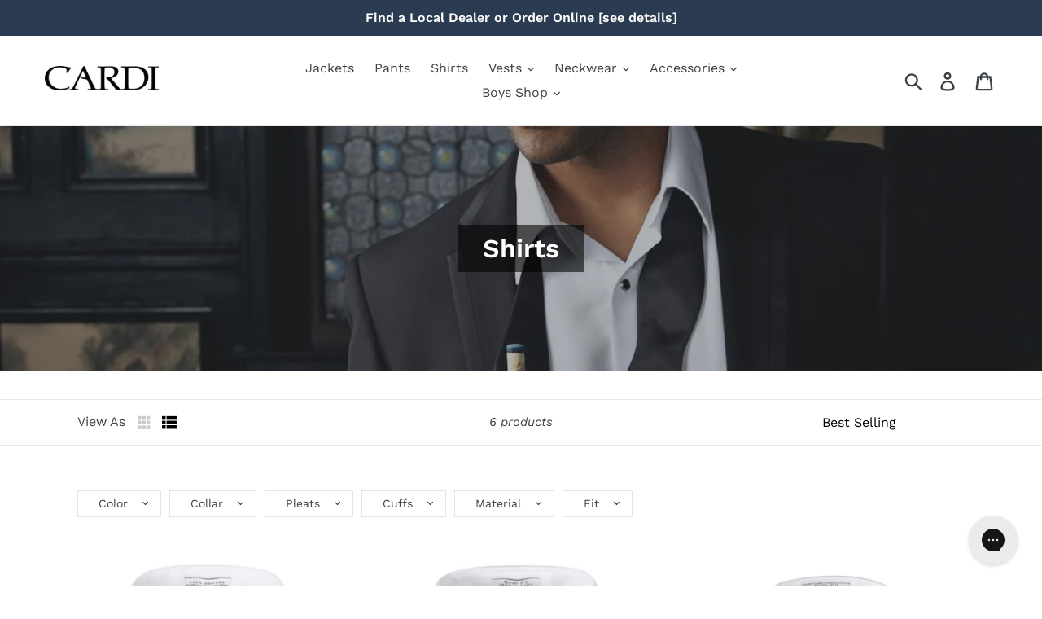

--- FILE ---
content_type: text/html; charset=utf-8
request_url: https://cardiformalwear.com/collections/cardi-formal-shirts
body_size: 33944
content:















<!doctype html>
<!--[if IE 9]> <html class="ie9 no-js" lang="en"> <![endif]-->
<!--[if (gt IE 9)|!(IE)]><!--> <html class="no-js" lang="en"> <!--<![endif]-->
<head>
<script>
window.KiwiSizing = window.KiwiSizing === undefined ? {} : window.KiwiSizing;
KiwiSizing.shop = "cardiformalwear.myshopify.com";


</script>
  <meta charset="utf-8">
  <meta http-equiv="X-UA-Compatible" content="IE=edge,chrome=1">
  <meta name="viewport" content="width=device-width,initial-scale=1">
  <meta name="theme-color" content="#557b97">
  <link rel="canonical" href="https://cardiformalwear.com/collections/cardi-formal-shirts"><link rel="shortcut icon" href="//cardiformalwear.com/cdn/shop/files/cardi-favicon_32x32.jpg?v=1613699115" type="image/png"><title>Shirts | Cardi Formal Wear | cardiformalwear.com
&ndash; CardiFormalWear.com</title><!-- /snippets/social-meta-tags.liquid -->




<meta property="og:site_name" content="CardiFormalWear.com">
<meta property="og:url" content="https://cardiformalwear.com/collections/cardi-formal-shirts">
<meta property="og:title" content="Shirts">
<meta property="og:type" content="product.group">
<meta property="og:description" content="Shop an assortment of quality tuxedos and formal wear accessories including jacket, pants, shirts, vests, neckwear, shoes and more.">

<meta property="og:image" content="http://cardiformalwear.com/cdn/shop/collections/blacktie-shirts-header_1200x1200.jpg?v=1536669948">
<meta property="og:image:secure_url" content="https://cardiformalwear.com/cdn/shop/collections/blacktie-shirts-header_1200x1200.jpg?v=1536669948">


<meta name="twitter:card" content="summary_large_image">
<meta name="twitter:title" content="Shirts">
<meta name="twitter:description" content="Shop an assortment of quality tuxedos and formal wear accessories including jacket, pants, shirts, vests, neckwear, shoes and more.">


  <link href="//cardiformalwear.com/cdn/shop/t/6/assets/theme.scss.css?v=50428783913309147071756321972" rel="stylesheet" type="text/css" media="all" />

  <script>
    var theme = {
      strings: {
        addToCart: "Add to cart",
        soldOut: "Sold out",
        unavailable: "Unavailable",
        regularPrice: "Regular price",
        sale: "Sale",
        showMore: "Show More",
        showLess: "Show Less",
        addressError: "Error looking up that address",
        addressNoResults: "No results for that address",
        addressQueryLimit: "You have exceeded the Google API usage limit. Consider upgrading to a \u003ca href=\"https:\/\/developers.google.com\/maps\/premium\/usage-limits\"\u003ePremium Plan\u003c\/a\u003e.",
        authError: "There was a problem authenticating your Google Maps account.",
        newWindow: "Opens in a new window.",
        external: "Opens external website.",
        newWindowExternal: "Opens external website in a new window."
      },
      moneyFormat: "${{amount}}"
    }

    document.documentElement.className = document.documentElement.className.replace('no-js', 'js');
  </script>

  <!--[if (lte IE 9) ]><script src="//cardiformalwear.com/cdn/shop/t/6/assets/match-media.min.js?v=22265819453975888031540306131" type="text/javascript"></script><![endif]--><!--[if (gt IE 9)|!(IE)]><!--><script src="//cardiformalwear.com/cdn/shop/t/6/assets/lazysizes.js?v=68441465964607740661540306131" async="async"></script><!--<![endif]-->
  <!--[if lte IE 9]><script src="//cardiformalwear.com/cdn/shop/t/6/assets/lazysizes.min.js?v=13474"></script><![endif]-->

  <!--[if (gt IE 9)|!(IE)]><!--><script src="//cardiformalwear.com/cdn/shop/t/6/assets/vendor.js?v=121857302354663160541540306133" defer="defer"></script><!--<![endif]-->
  <!--[if lte IE 9]><script src="//cardiformalwear.com/cdn/shop/t/6/assets/vendor.js?v=121857302354663160541540306133"></script><![endif]-->

  <!--[if (gt IE 9)|!(IE)]><!--><script src="//cardiformalwear.com/cdn/shop/t/6/assets/theme.js?v=34813612739020294291639408673" defer="defer"></script><!--<![endif]-->
  <!--[if lte IE 9]><script src="//cardiformalwear.com/cdn/shop/t/6/assets/theme.js?v=34813612739020294291639408673"></script><![endif]-->

  




  <script>window.performance && window.performance.mark && window.performance.mark('shopify.content_for_header.start');</script><meta id="shopify-digital-wallet" name="shopify-digital-wallet" content="/1225064555/digital_wallets/dialog">
<meta name="shopify-checkout-api-token" content="f53c75b27288266329cac672fb631d59">
<meta id="in-context-paypal-metadata" data-shop-id="1225064555" data-venmo-supported="true" data-environment="production" data-locale="en_US" data-paypal-v4="true" data-currency="USD">
<link rel="alternate" type="application/atom+xml" title="Feed" href="/collections/cardi-formal-shirts.atom" />
<link rel="alternate" type="application/json+oembed" href="https://cardiformalwear.com/collections/cardi-formal-shirts.oembed">
<script async="async" src="/checkouts/internal/preloads.js?locale=en-US"></script>
<link rel="preconnect" href="https://shop.app" crossorigin="anonymous">
<script async="async" src="https://shop.app/checkouts/internal/preloads.js?locale=en-US&shop_id=1225064555" crossorigin="anonymous"></script>
<script id="apple-pay-shop-capabilities" type="application/json">{"shopId":1225064555,"countryCode":"US","currencyCode":"USD","merchantCapabilities":["supports3DS"],"merchantId":"gid:\/\/shopify\/Shop\/1225064555","merchantName":"CardiFormalWear.com","requiredBillingContactFields":["postalAddress","email","phone"],"requiredShippingContactFields":["postalAddress","email","phone"],"shippingType":"shipping","supportedNetworks":["visa","masterCard","amex","discover","elo","jcb"],"total":{"type":"pending","label":"CardiFormalWear.com","amount":"1.00"},"shopifyPaymentsEnabled":true,"supportsSubscriptions":true}</script>
<script id="shopify-features" type="application/json">{"accessToken":"f53c75b27288266329cac672fb631d59","betas":["rich-media-storefront-analytics"],"domain":"cardiformalwear.com","predictiveSearch":true,"shopId":1225064555,"locale":"en"}</script>
<script>var Shopify = Shopify || {};
Shopify.shop = "cardiformalwear.myshopify.com";
Shopify.locale = "en";
Shopify.currency = {"active":"USD","rate":"1.0"};
Shopify.country = "US";
Shopify.theme = {"name":"BoostCommerce Live theme with filter-2018\/Oct\/23","id":33164656749,"schema_name":"Debut","schema_version":"5.1.0","theme_store_id":null,"role":"main"};
Shopify.theme.handle = "null";
Shopify.theme.style = {"id":null,"handle":null};
Shopify.cdnHost = "cardiformalwear.com/cdn";
Shopify.routes = Shopify.routes || {};
Shopify.routes.root = "/";</script>
<script type="module">!function(o){(o.Shopify=o.Shopify||{}).modules=!0}(window);</script>
<script>!function(o){function n(){var o=[];function n(){o.push(Array.prototype.slice.apply(arguments))}return n.q=o,n}var t=o.Shopify=o.Shopify||{};t.loadFeatures=n(),t.autoloadFeatures=n()}(window);</script>
<script>
  window.ShopifyPay = window.ShopifyPay || {};
  window.ShopifyPay.apiHost = "shop.app\/pay";
  window.ShopifyPay.redirectState = null;
</script>
<script id="shop-js-analytics" type="application/json">{"pageType":"collection"}</script>
<script defer="defer" async type="module" src="//cardiformalwear.com/cdn/shopifycloud/shop-js/modules/v2/client.init-shop-cart-sync_BT-GjEfc.en.esm.js"></script>
<script defer="defer" async type="module" src="//cardiformalwear.com/cdn/shopifycloud/shop-js/modules/v2/chunk.common_D58fp_Oc.esm.js"></script>
<script defer="defer" async type="module" src="//cardiformalwear.com/cdn/shopifycloud/shop-js/modules/v2/chunk.modal_xMitdFEc.esm.js"></script>
<script type="module">
  await import("//cardiformalwear.com/cdn/shopifycloud/shop-js/modules/v2/client.init-shop-cart-sync_BT-GjEfc.en.esm.js");
await import("//cardiformalwear.com/cdn/shopifycloud/shop-js/modules/v2/chunk.common_D58fp_Oc.esm.js");
await import("//cardiformalwear.com/cdn/shopifycloud/shop-js/modules/v2/chunk.modal_xMitdFEc.esm.js");

  window.Shopify.SignInWithShop?.initShopCartSync?.({"fedCMEnabled":true,"windoidEnabled":true});

</script>
<script>
  window.Shopify = window.Shopify || {};
  if (!window.Shopify.featureAssets) window.Shopify.featureAssets = {};
  window.Shopify.featureAssets['shop-js'] = {"shop-cart-sync":["modules/v2/client.shop-cart-sync_DZOKe7Ll.en.esm.js","modules/v2/chunk.common_D58fp_Oc.esm.js","modules/v2/chunk.modal_xMitdFEc.esm.js"],"init-fed-cm":["modules/v2/client.init-fed-cm_B6oLuCjv.en.esm.js","modules/v2/chunk.common_D58fp_Oc.esm.js","modules/v2/chunk.modal_xMitdFEc.esm.js"],"shop-cash-offers":["modules/v2/client.shop-cash-offers_D2sdYoxE.en.esm.js","modules/v2/chunk.common_D58fp_Oc.esm.js","modules/v2/chunk.modal_xMitdFEc.esm.js"],"shop-login-button":["modules/v2/client.shop-login-button_QeVjl5Y3.en.esm.js","modules/v2/chunk.common_D58fp_Oc.esm.js","modules/v2/chunk.modal_xMitdFEc.esm.js"],"pay-button":["modules/v2/client.pay-button_DXTOsIq6.en.esm.js","modules/v2/chunk.common_D58fp_Oc.esm.js","modules/v2/chunk.modal_xMitdFEc.esm.js"],"shop-button":["modules/v2/client.shop-button_DQZHx9pm.en.esm.js","modules/v2/chunk.common_D58fp_Oc.esm.js","modules/v2/chunk.modal_xMitdFEc.esm.js"],"avatar":["modules/v2/client.avatar_BTnouDA3.en.esm.js"],"init-windoid":["modules/v2/client.init-windoid_CR1B-cfM.en.esm.js","modules/v2/chunk.common_D58fp_Oc.esm.js","modules/v2/chunk.modal_xMitdFEc.esm.js"],"init-shop-for-new-customer-accounts":["modules/v2/client.init-shop-for-new-customer-accounts_C_vY_xzh.en.esm.js","modules/v2/client.shop-login-button_QeVjl5Y3.en.esm.js","modules/v2/chunk.common_D58fp_Oc.esm.js","modules/v2/chunk.modal_xMitdFEc.esm.js"],"init-shop-email-lookup-coordinator":["modules/v2/client.init-shop-email-lookup-coordinator_BI7n9ZSv.en.esm.js","modules/v2/chunk.common_D58fp_Oc.esm.js","modules/v2/chunk.modal_xMitdFEc.esm.js"],"init-shop-cart-sync":["modules/v2/client.init-shop-cart-sync_BT-GjEfc.en.esm.js","modules/v2/chunk.common_D58fp_Oc.esm.js","modules/v2/chunk.modal_xMitdFEc.esm.js"],"shop-toast-manager":["modules/v2/client.shop-toast-manager_DiYdP3xc.en.esm.js","modules/v2/chunk.common_D58fp_Oc.esm.js","modules/v2/chunk.modal_xMitdFEc.esm.js"],"init-customer-accounts":["modules/v2/client.init-customer-accounts_D9ZNqS-Q.en.esm.js","modules/v2/client.shop-login-button_QeVjl5Y3.en.esm.js","modules/v2/chunk.common_D58fp_Oc.esm.js","modules/v2/chunk.modal_xMitdFEc.esm.js"],"init-customer-accounts-sign-up":["modules/v2/client.init-customer-accounts-sign-up_iGw4briv.en.esm.js","modules/v2/client.shop-login-button_QeVjl5Y3.en.esm.js","modules/v2/chunk.common_D58fp_Oc.esm.js","modules/v2/chunk.modal_xMitdFEc.esm.js"],"shop-follow-button":["modules/v2/client.shop-follow-button_CqMgW2wH.en.esm.js","modules/v2/chunk.common_D58fp_Oc.esm.js","modules/v2/chunk.modal_xMitdFEc.esm.js"],"checkout-modal":["modules/v2/client.checkout-modal_xHeaAweL.en.esm.js","modules/v2/chunk.common_D58fp_Oc.esm.js","modules/v2/chunk.modal_xMitdFEc.esm.js"],"shop-login":["modules/v2/client.shop-login_D91U-Q7h.en.esm.js","modules/v2/chunk.common_D58fp_Oc.esm.js","modules/v2/chunk.modal_xMitdFEc.esm.js"],"lead-capture":["modules/v2/client.lead-capture_BJmE1dJe.en.esm.js","modules/v2/chunk.common_D58fp_Oc.esm.js","modules/v2/chunk.modal_xMitdFEc.esm.js"],"payment-terms":["modules/v2/client.payment-terms_Ci9AEqFq.en.esm.js","modules/v2/chunk.common_D58fp_Oc.esm.js","modules/v2/chunk.modal_xMitdFEc.esm.js"]};
</script>
<script>(function() {
  var isLoaded = false;
  function asyncLoad() {
    if (isLoaded) return;
    isLoaded = true;
    var urls = ["https:\/\/app.kiwisizing.com\/web\/js\/dist\/kiwiSizing\/plugin\/SizingPlugin.prod.js?v=330\u0026shop=cardiformalwear.myshopify.com","https:\/\/sales-pop.carecart.io\/lib\/salesnotifier.js?shop=cardiformalwear.myshopify.com","https:\/\/config.gorgias.chat\/bundle-loader\/01GYCC2C77XYJKCXP4V0KSQV3M?source=shopify1click\u0026shop=cardiformalwear.myshopify.com","https:\/\/size-guides.esc-apps-cdn.com\/1739187490-app.cardiformalwear.myshopify.com.js?shop=cardiformalwear.myshopify.com","https:\/\/na.shgcdn3.com\/pixel-collector.js?shop=cardiformalwear.myshopify.com","https:\/\/cdn.9gtb.com\/loader.js?g_cvt_id=80ee70d2-5d0d-4a4e-a078-6f69030297fe\u0026shop=cardiformalwear.myshopify.com","https:\/\/shopify-extension.getredo.com\/main.js?widget_id=xf7dlahihpve3ym\u0026shop=cardiformalwear.myshopify.com"];
    for (var i = 0; i < urls.length; i++) {
      var s = document.createElement('script');
      s.type = 'text/javascript';
      s.async = true;
      s.src = urls[i];
      var x = document.getElementsByTagName('script')[0];
      x.parentNode.insertBefore(s, x);
    }
  };
  if(window.attachEvent) {
    window.attachEvent('onload', asyncLoad);
  } else {
    window.addEventListener('load', asyncLoad, false);
  }
})();</script>
<script id="__st">var __st={"a":1225064555,"offset":-18000,"reqid":"b8ab8953-06b5-4688-b505-9a4a20116d2a-1769038778","pageurl":"cardiformalwear.com\/collections\/cardi-formal-shirts","u":"24e67f867664","p":"collection","rtyp":"collection","rid":57379029099};</script>
<script>window.ShopifyPaypalV4VisibilityTracking = true;</script>
<script id="captcha-bootstrap">!function(){'use strict';const t='contact',e='account',n='new_comment',o=[[t,t],['blogs',n],['comments',n],[t,'customer']],c=[[e,'customer_login'],[e,'guest_login'],[e,'recover_customer_password'],[e,'create_customer']],r=t=>t.map((([t,e])=>`form[action*='/${t}']:not([data-nocaptcha='true']) input[name='form_type'][value='${e}']`)).join(','),a=t=>()=>t?[...document.querySelectorAll(t)].map((t=>t.form)):[];function s(){const t=[...o],e=r(t);return a(e)}const i='password',u='form_key',d=['recaptcha-v3-token','g-recaptcha-response','h-captcha-response',i],f=()=>{try{return window.sessionStorage}catch{return}},m='__shopify_v',_=t=>t.elements[u];function p(t,e,n=!1){try{const o=window.sessionStorage,c=JSON.parse(o.getItem(e)),{data:r}=function(t){const{data:e,action:n}=t;return t[m]||n?{data:e,action:n}:{data:t,action:n}}(c);for(const[e,n]of Object.entries(r))t.elements[e]&&(t.elements[e].value=n);n&&o.removeItem(e)}catch(o){console.error('form repopulation failed',{error:o})}}const l='form_type',E='cptcha';function T(t){t.dataset[E]=!0}const w=window,h=w.document,L='Shopify',v='ce_forms',y='captcha';let A=!1;((t,e)=>{const n=(g='f06e6c50-85a8-45c8-87d0-21a2b65856fe',I='https://cdn.shopify.com/shopifycloud/storefront-forms-hcaptcha/ce_storefront_forms_captcha_hcaptcha.v1.5.2.iife.js',D={infoText:'Protected by hCaptcha',privacyText:'Privacy',termsText:'Terms'},(t,e,n)=>{const o=w[L][v],c=o.bindForm;if(c)return c(t,g,e,D).then(n);var r;o.q.push([[t,g,e,D],n]),r=I,A||(h.body.append(Object.assign(h.createElement('script'),{id:'captcha-provider',async:!0,src:r})),A=!0)});var g,I,D;w[L]=w[L]||{},w[L][v]=w[L][v]||{},w[L][v].q=[],w[L][y]=w[L][y]||{},w[L][y].protect=function(t,e){n(t,void 0,e),T(t)},Object.freeze(w[L][y]),function(t,e,n,w,h,L){const[v,y,A,g]=function(t,e,n){const i=e?o:[],u=t?c:[],d=[...i,...u],f=r(d),m=r(i),_=r(d.filter((([t,e])=>n.includes(e))));return[a(f),a(m),a(_),s()]}(w,h,L),I=t=>{const e=t.target;return e instanceof HTMLFormElement?e:e&&e.form},D=t=>v().includes(t);t.addEventListener('submit',(t=>{const e=I(t);if(!e)return;const n=D(e)&&!e.dataset.hcaptchaBound&&!e.dataset.recaptchaBound,o=_(e),c=g().includes(e)&&(!o||!o.value);(n||c)&&t.preventDefault(),c&&!n&&(function(t){try{if(!f())return;!function(t){const e=f();if(!e)return;const n=_(t);if(!n)return;const o=n.value;o&&e.removeItem(o)}(t);const e=Array.from(Array(32),(()=>Math.random().toString(36)[2])).join('');!function(t,e){_(t)||t.append(Object.assign(document.createElement('input'),{type:'hidden',name:u})),t.elements[u].value=e}(t,e),function(t,e){const n=f();if(!n)return;const o=[...t.querySelectorAll(`input[type='${i}']`)].map((({name:t})=>t)),c=[...d,...o],r={};for(const[a,s]of new FormData(t).entries())c.includes(a)||(r[a]=s);n.setItem(e,JSON.stringify({[m]:1,action:t.action,data:r}))}(t,e)}catch(e){console.error('failed to persist form',e)}}(e),e.submit())}));const S=(t,e)=>{t&&!t.dataset[E]&&(n(t,e.some((e=>e===t))),T(t))};for(const o of['focusin','change'])t.addEventListener(o,(t=>{const e=I(t);D(e)&&S(e,y())}));const B=e.get('form_key'),M=e.get(l),P=B&&M;t.addEventListener('DOMContentLoaded',(()=>{const t=y();if(P)for(const e of t)e.elements[l].value===M&&p(e,B);[...new Set([...A(),...v().filter((t=>'true'===t.dataset.shopifyCaptcha))])].forEach((e=>S(e,t)))}))}(h,new URLSearchParams(w.location.search),n,t,e,['guest_login'])})(!0,!0)}();</script>
<script integrity="sha256-4kQ18oKyAcykRKYeNunJcIwy7WH5gtpwJnB7kiuLZ1E=" data-source-attribution="shopify.loadfeatures" defer="defer" src="//cardiformalwear.com/cdn/shopifycloud/storefront/assets/storefront/load_feature-a0a9edcb.js" crossorigin="anonymous"></script>
<script crossorigin="anonymous" defer="defer" src="//cardiformalwear.com/cdn/shopifycloud/storefront/assets/shopify_pay/storefront-65b4c6d7.js?v=20250812"></script>
<script data-source-attribution="shopify.dynamic_checkout.dynamic.init">var Shopify=Shopify||{};Shopify.PaymentButton=Shopify.PaymentButton||{isStorefrontPortableWallets:!0,init:function(){window.Shopify.PaymentButton.init=function(){};var t=document.createElement("script");t.src="https://cardiformalwear.com/cdn/shopifycloud/portable-wallets/latest/portable-wallets.en.js",t.type="module",document.head.appendChild(t)}};
</script>
<script data-source-attribution="shopify.dynamic_checkout.buyer_consent">
  function portableWalletsHideBuyerConsent(e){var t=document.getElementById("shopify-buyer-consent"),n=document.getElementById("shopify-subscription-policy-button");t&&n&&(t.classList.add("hidden"),t.setAttribute("aria-hidden","true"),n.removeEventListener("click",e))}function portableWalletsShowBuyerConsent(e){var t=document.getElementById("shopify-buyer-consent"),n=document.getElementById("shopify-subscription-policy-button");t&&n&&(t.classList.remove("hidden"),t.removeAttribute("aria-hidden"),n.addEventListener("click",e))}window.Shopify?.PaymentButton&&(window.Shopify.PaymentButton.hideBuyerConsent=portableWalletsHideBuyerConsent,window.Shopify.PaymentButton.showBuyerConsent=portableWalletsShowBuyerConsent);
</script>
<script data-source-attribution="shopify.dynamic_checkout.cart.bootstrap">document.addEventListener("DOMContentLoaded",(function(){function t(){return document.querySelector("shopify-accelerated-checkout-cart, shopify-accelerated-checkout")}if(t())Shopify.PaymentButton.init();else{new MutationObserver((function(e,n){t()&&(Shopify.PaymentButton.init(),n.disconnect())})).observe(document.body,{childList:!0,subtree:!0})}}));
</script>
<link id="shopify-accelerated-checkout-styles" rel="stylesheet" media="screen" href="https://cardiformalwear.com/cdn/shopifycloud/portable-wallets/latest/accelerated-checkout-backwards-compat.css" crossorigin="anonymous">
<style id="shopify-accelerated-checkout-cart">
        #shopify-buyer-consent {
  margin-top: 1em;
  display: inline-block;
  width: 100%;
}

#shopify-buyer-consent.hidden {
  display: none;
}

#shopify-subscription-policy-button {
  background: none;
  border: none;
  padding: 0;
  text-decoration: underline;
  font-size: inherit;
  cursor: pointer;
}

#shopify-subscription-policy-button::before {
  box-shadow: none;
}

      </style>

<script>window.performance && window.performance.mark && window.performance.mark('shopify.content_for_header.end');</script>
  





  <script type="text/javascript">
    
      window.__shgMoneyFormat = window.__shgMoneyFormat || {"USD":{"currency":"USD","currency_symbol":"$","currency_symbol_location":"left","decimal_places":2,"decimal_separator":".","thousands_separator":","}};
    
    window.__shgCurrentCurrencyCode = window.__shgCurrentCurrencyCode || {
      currency: "USD",
      currency_symbol: "$",
      decimal_separator: ".",
      thousands_separator: ",",
      decimal_places: 2,
      currency_symbol_location: "left"
    };
  </script>



  
  <link href="//cardiformalwear.com/cdn/shop/t/6/assets/panda-swatches.css?v=33127248340977485371540306131" rel="stylesheet" type="text/css" media="all" />
  
  <link href="//cardiformalwear.com/cdn/shop/t/6/assets/theme-styles.css?v=150133637518871428701669664604" rel="stylesheet" type="text/css" media="all" />
  

<!--begin-bc-sf-filter-css-->
  <link href="//cardiformalwear.com/cdn/shop/t/6/assets/bc-sf-filter.scss.css?v=169713530568908277791540306141" rel="stylesheet" type="text/css" media="all" />
<!--end-bc-sf-filter-css-->

  

  

<script type="text/javascript">
  
    window.SHG_CUSTOMER = null;
  
</script>










<!-- BEGIN app block: shopify://apps/sitemap-noindex-pro-seo/blocks/app-embed/4d815e2c-5af0-46ba-8301-d0f9cf660031 -->
<!-- END app block --><!-- BEGIN app block: shopify://apps/frequently-bought/blocks/app-embed-block/b1a8cbea-c844-4842-9529-7c62dbab1b1f --><script>
    window.codeblackbelt = window.codeblackbelt || {};
    window.codeblackbelt.shop = window.codeblackbelt.shop || 'cardiformalwear.myshopify.com';
    </script><script src="//cdn.codeblackbelt.com/widgets/frequently-bought-together/bootstrap.min.js?version=2026012118-0500" async></script>
 <!-- END app block --><link href="https://monorail-edge.shopifysvc.com" rel="dns-prefetch">
<script>(function(){if ("sendBeacon" in navigator && "performance" in window) {try {var session_token_from_headers = performance.getEntriesByType('navigation')[0].serverTiming.find(x => x.name == '_s').description;} catch {var session_token_from_headers = undefined;}var session_cookie_matches = document.cookie.match(/_shopify_s=([^;]*)/);var session_token_from_cookie = session_cookie_matches && session_cookie_matches.length === 2 ? session_cookie_matches[1] : "";var session_token = session_token_from_headers || session_token_from_cookie || "";function handle_abandonment_event(e) {var entries = performance.getEntries().filter(function(entry) {return /monorail-edge.shopifysvc.com/.test(entry.name);});if (!window.abandonment_tracked && entries.length === 0) {window.abandonment_tracked = true;var currentMs = Date.now();var navigation_start = performance.timing.navigationStart;var payload = {shop_id: 1225064555,url: window.location.href,navigation_start,duration: currentMs - navigation_start,session_token,page_type: "collection"};window.navigator.sendBeacon("https://monorail-edge.shopifysvc.com/v1/produce", JSON.stringify({schema_id: "online_store_buyer_site_abandonment/1.1",payload: payload,metadata: {event_created_at_ms: currentMs,event_sent_at_ms: currentMs}}));}}window.addEventListener('pagehide', handle_abandonment_event);}}());</script>
<script id="web-pixels-manager-setup">(function e(e,d,r,n,o){if(void 0===o&&(o={}),!Boolean(null===(a=null===(i=window.Shopify)||void 0===i?void 0:i.analytics)||void 0===a?void 0:a.replayQueue)){var i,a;window.Shopify=window.Shopify||{};var t=window.Shopify;t.analytics=t.analytics||{};var s=t.analytics;s.replayQueue=[],s.publish=function(e,d,r){return s.replayQueue.push([e,d,r]),!0};try{self.performance.mark("wpm:start")}catch(e){}var l=function(){var e={modern:/Edge?\/(1{2}[4-9]|1[2-9]\d|[2-9]\d{2}|\d{4,})\.\d+(\.\d+|)|Firefox\/(1{2}[4-9]|1[2-9]\d|[2-9]\d{2}|\d{4,})\.\d+(\.\d+|)|Chrom(ium|e)\/(9{2}|\d{3,})\.\d+(\.\d+|)|(Maci|X1{2}).+ Version\/(15\.\d+|(1[6-9]|[2-9]\d|\d{3,})\.\d+)([,.]\d+|)( \(\w+\)|)( Mobile\/\w+|) Safari\/|Chrome.+OPR\/(9{2}|\d{3,})\.\d+\.\d+|(CPU[ +]OS|iPhone[ +]OS|CPU[ +]iPhone|CPU IPhone OS|CPU iPad OS)[ +]+(15[._]\d+|(1[6-9]|[2-9]\d|\d{3,})[._]\d+)([._]\d+|)|Android:?[ /-](13[3-9]|1[4-9]\d|[2-9]\d{2}|\d{4,})(\.\d+|)(\.\d+|)|Android.+Firefox\/(13[5-9]|1[4-9]\d|[2-9]\d{2}|\d{4,})\.\d+(\.\d+|)|Android.+Chrom(ium|e)\/(13[3-9]|1[4-9]\d|[2-9]\d{2}|\d{4,})\.\d+(\.\d+|)|SamsungBrowser\/([2-9]\d|\d{3,})\.\d+/,legacy:/Edge?\/(1[6-9]|[2-9]\d|\d{3,})\.\d+(\.\d+|)|Firefox\/(5[4-9]|[6-9]\d|\d{3,})\.\d+(\.\d+|)|Chrom(ium|e)\/(5[1-9]|[6-9]\d|\d{3,})\.\d+(\.\d+|)([\d.]+$|.*Safari\/(?![\d.]+ Edge\/[\d.]+$))|(Maci|X1{2}).+ Version\/(10\.\d+|(1[1-9]|[2-9]\d|\d{3,})\.\d+)([,.]\d+|)( \(\w+\)|)( Mobile\/\w+|) Safari\/|Chrome.+OPR\/(3[89]|[4-9]\d|\d{3,})\.\d+\.\d+|(CPU[ +]OS|iPhone[ +]OS|CPU[ +]iPhone|CPU IPhone OS|CPU iPad OS)[ +]+(10[._]\d+|(1[1-9]|[2-9]\d|\d{3,})[._]\d+)([._]\d+|)|Android:?[ /-](13[3-9]|1[4-9]\d|[2-9]\d{2}|\d{4,})(\.\d+|)(\.\d+|)|Mobile Safari.+OPR\/([89]\d|\d{3,})\.\d+\.\d+|Android.+Firefox\/(13[5-9]|1[4-9]\d|[2-9]\d{2}|\d{4,})\.\d+(\.\d+|)|Android.+Chrom(ium|e)\/(13[3-9]|1[4-9]\d|[2-9]\d{2}|\d{4,})\.\d+(\.\d+|)|Android.+(UC? ?Browser|UCWEB|U3)[ /]?(15\.([5-9]|\d{2,})|(1[6-9]|[2-9]\d|\d{3,})\.\d+)\.\d+|SamsungBrowser\/(5\.\d+|([6-9]|\d{2,})\.\d+)|Android.+MQ{2}Browser\/(14(\.(9|\d{2,})|)|(1[5-9]|[2-9]\d|\d{3,})(\.\d+|))(\.\d+|)|K[Aa][Ii]OS\/(3\.\d+|([4-9]|\d{2,})\.\d+)(\.\d+|)/},d=e.modern,r=e.legacy,n=navigator.userAgent;return n.match(d)?"modern":n.match(r)?"legacy":"unknown"}(),u="modern"===l?"modern":"legacy",c=(null!=n?n:{modern:"",legacy:""})[u],f=function(e){return[e.baseUrl,"/wpm","/b",e.hashVersion,"modern"===e.buildTarget?"m":"l",".js"].join("")}({baseUrl:d,hashVersion:r,buildTarget:u}),m=function(e){var d=e.version,r=e.bundleTarget,n=e.surface,o=e.pageUrl,i=e.monorailEndpoint;return{emit:function(e){var a=e.status,t=e.errorMsg,s=(new Date).getTime(),l=JSON.stringify({metadata:{event_sent_at_ms:s},events:[{schema_id:"web_pixels_manager_load/3.1",payload:{version:d,bundle_target:r,page_url:o,status:a,surface:n,error_msg:t},metadata:{event_created_at_ms:s}}]});if(!i)return console&&console.warn&&console.warn("[Web Pixels Manager] No Monorail endpoint provided, skipping logging."),!1;try{return self.navigator.sendBeacon.bind(self.navigator)(i,l)}catch(e){}var u=new XMLHttpRequest;try{return u.open("POST",i,!0),u.setRequestHeader("Content-Type","text/plain"),u.send(l),!0}catch(e){return console&&console.warn&&console.warn("[Web Pixels Manager] Got an unhandled error while logging to Monorail."),!1}}}}({version:r,bundleTarget:l,surface:e.surface,pageUrl:self.location.href,monorailEndpoint:e.monorailEndpoint});try{o.browserTarget=l,function(e){var d=e.src,r=e.async,n=void 0===r||r,o=e.onload,i=e.onerror,a=e.sri,t=e.scriptDataAttributes,s=void 0===t?{}:t,l=document.createElement("script"),u=document.querySelector("head"),c=document.querySelector("body");if(l.async=n,l.src=d,a&&(l.integrity=a,l.crossOrigin="anonymous"),s)for(var f in s)if(Object.prototype.hasOwnProperty.call(s,f))try{l.dataset[f]=s[f]}catch(e){}if(o&&l.addEventListener("load",o),i&&l.addEventListener("error",i),u)u.appendChild(l);else{if(!c)throw new Error("Did not find a head or body element to append the script");c.appendChild(l)}}({src:f,async:!0,onload:function(){if(!function(){var e,d;return Boolean(null===(d=null===(e=window.Shopify)||void 0===e?void 0:e.analytics)||void 0===d?void 0:d.initialized)}()){var d=window.webPixelsManager.init(e)||void 0;if(d){var r=window.Shopify.analytics;r.replayQueue.forEach((function(e){var r=e[0],n=e[1],o=e[2];d.publishCustomEvent(r,n,o)})),r.replayQueue=[],r.publish=d.publishCustomEvent,r.visitor=d.visitor,r.initialized=!0}}},onerror:function(){return m.emit({status:"failed",errorMsg:"".concat(f," has failed to load")})},sri:function(e){var d=/^sha384-[A-Za-z0-9+/=]+$/;return"string"==typeof e&&d.test(e)}(c)?c:"",scriptDataAttributes:o}),m.emit({status:"loading"})}catch(e){m.emit({status:"failed",errorMsg:(null==e?void 0:e.message)||"Unknown error"})}}})({shopId: 1225064555,storefrontBaseUrl: "https://cardiformalwear.com",extensionsBaseUrl: "https://extensions.shopifycdn.com/cdn/shopifycloud/web-pixels-manager",monorailEndpoint: "https://monorail-edge.shopifysvc.com/unstable/produce_batch",surface: "storefront-renderer",enabledBetaFlags: ["2dca8a86"],webPixelsConfigList: [{"id":"1440579872","configuration":"{\"site_id\":\"37dfb0e6-e525-4e39-9c18-6bed0d184568\",\"analytics_endpoint\":\"https:\\\/\\\/na.shgcdn3.com\"}","eventPayloadVersion":"v1","runtimeContext":"STRICT","scriptVersion":"695709fc3f146fa50a25299517a954f2","type":"APP","apiClientId":1158168,"privacyPurposes":["ANALYTICS","MARKETING","SALE_OF_DATA"],"dataSharingAdjustments":{"protectedCustomerApprovalScopes":["read_customer_personal_data"]}},{"id":"shopify-app-pixel","configuration":"{}","eventPayloadVersion":"v1","runtimeContext":"STRICT","scriptVersion":"0450","apiClientId":"shopify-pixel","type":"APP","privacyPurposes":["ANALYTICS","MARKETING"]},{"id":"shopify-custom-pixel","eventPayloadVersion":"v1","runtimeContext":"LAX","scriptVersion":"0450","apiClientId":"shopify-pixel","type":"CUSTOM","privacyPurposes":["ANALYTICS","MARKETING"]}],isMerchantRequest: false,initData: {"shop":{"name":"CardiFormalWear.com","paymentSettings":{"currencyCode":"USD"},"myshopifyDomain":"cardiformalwear.myshopify.com","countryCode":"US","storefrontUrl":"https:\/\/cardiformalwear.com"},"customer":null,"cart":null,"checkout":null,"productVariants":[],"purchasingCompany":null},},"https://cardiformalwear.com/cdn","fcfee988w5aeb613cpc8e4bc33m6693e112",{"modern":"","legacy":""},{"shopId":"1225064555","storefrontBaseUrl":"https:\/\/cardiformalwear.com","extensionBaseUrl":"https:\/\/extensions.shopifycdn.com\/cdn\/shopifycloud\/web-pixels-manager","surface":"storefront-renderer","enabledBetaFlags":"[\"2dca8a86\"]","isMerchantRequest":"false","hashVersion":"fcfee988w5aeb613cpc8e4bc33m6693e112","publish":"custom","events":"[[\"page_viewed\",{}],[\"collection_viewed\",{\"collection\":{\"id\":\"57379029099\",\"title\":\"Shirts\",\"productVariants\":[{\"price\":{\"amount\":85.0,\"currencyCode\":\"USD\"},\"product\":{\"title\":\"\\\"Richard\\\" White Spread Collar Shirt\",\"vendor\":\"Cardi\",\"id\":\"1404996649069\",\"untranslatedTitle\":\"\\\"Richard\\\" White Spread Collar Shirt\",\"url\":\"\/products\/richard-white-medium-spread-collar-shirt\",\"type\":\"Shirts\"},\"id\":\"13034430791789\",\"image\":{\"src\":\"\/\/cardiformalwear.com\/cdn\/shop\/products\/richard-spread-collar-cardi-tuxedo-shirt-pl.jpg?v=1654929898\"},\"sku\":\"CA-RICHARD-WHT-RF-BC-14523\",\"title\":\"14.5 \/ 32-33 \/ Modern\",\"untranslatedTitle\":\"14.5 \/ 32-33 \/ Modern\"},{\"price\":{\"amount\":85.0,\"currencyCode\":\"USD\"},\"product\":{\"title\":\"\\\"David\\\" White Wingtip Tuxedo Shirt\",\"vendor\":\"Cardi\",\"id\":\"1404996517997\",\"untranslatedTitle\":\"\\\"David\\\" White Wingtip Tuxedo Shirt\",\"url\":\"\/products\/david-white-wingtip-shirt\",\"type\":\"Shirts\"},\"id\":\"13034425811053\",\"image\":{\"src\":\"\/\/cardiformalwear.com\/cdn\/shop\/products\/david-wingtip-cardi-tuxedo-shirt-pl.jpg?v=1654927917\"},\"sku\":\"CA-DAVID-WHT-RF-BC-14523\",\"title\":\"14.5 \/ 32-33 \/ Modern\",\"untranslatedTitle\":\"14.5 \/ 32-33 \/ Modern\"},{\"price\":{\"amount\":85.0,\"currencyCode\":\"USD\"},\"product\":{\"title\":\"\\\"Charles\\\" White Spread Collar Tuxedo Shirt\",\"vendor\":\"Cardi\",\"id\":\"1404996616301\",\"untranslatedTitle\":\"\\\"Charles\\\" White Spread Collar Tuxedo Shirt\",\"url\":\"\/products\/charles-white-medium-spread-collar-shirt\",\"type\":\"Shirts\"},\"id\":\"13034429153389\",\"image\":{\"src\":\"\/\/cardiformalwear.com\/cdn\/shop\/products\/charles-spread-collar-cardi-tuxedo-shirt-pl.jpg?v=1654927732\"},\"sku\":\"CA-CHARLES-WHT-RF-BC-14523\",\"title\":\"14.5 \/ 32-33 \/ Modern\",\"untranslatedTitle\":\"14.5 \/ 32-33 \/ Modern\"},{\"price\":{\"amount\":85.0,\"currencyCode\":\"USD\"},\"product\":{\"title\":\"\\\"Jamison\\\" White Twill Spread Collar Dress Shirt\",\"vendor\":\"Cardi\",\"id\":\"1404996386925\",\"untranslatedTitle\":\"\\\"Jamison\\\" White Twill Spread Collar Dress Shirt\",\"url\":\"\/products\/jamison-white-twill-spread-collar-dress-shirt\",\"type\":\"Shirts\"},\"id\":\"13034420830317\",\"image\":{\"src\":\"\/\/cardiformalwear.com\/cdn\/shop\/products\/jamison-white-twill-cardi-dress-shirt-pl.jpg?v=1654928823\"},\"sku\":\"CA-JAMISON-WHT-RF-BC-14523\",\"title\":\"14.5 \/ 32-33 \/ Modern\",\"untranslatedTitle\":\"14.5 \/ 32-33 \/ Modern\"},{\"price\":{\"amount\":85.0,\"currencyCode\":\"USD\"},\"product\":{\"title\":\"\\\"Jamison\\\" Blue Twill Spread Collar Dress Shirt\",\"vendor\":\"Cardi\",\"id\":\"1404996485229\",\"untranslatedTitle\":\"\\\"Jamison\\\" Blue Twill Spread Collar Dress Shirt\",\"url\":\"\/products\/jamison-blue-twill-spread-collar-dress-shirt\",\"type\":\"Shirts\"},\"id\":\"13034424139885\",\"image\":{\"src\":\"\/\/cardiformalwear.com\/cdn\/shop\/products\/jamison-blue-twill-cardi-dress-shirt-pl.jpg?v=1654928817\"},\"sku\":\"CA-JAMISON-BLU-RF-BC-14523\",\"title\":\"14.5 \/ 32-33 \/ Modern\",\"untranslatedTitle\":\"14.5 \/ 32-33 \/ Modern\"},{\"price\":{\"amount\":85.0,\"currencyCode\":\"USD\"},\"product\":{\"title\":\"\\\"Jamison\\\" Pink Twill Spread Collar Dress Shirt\",\"vendor\":\"Cardi\",\"id\":\"1404996452461\",\"untranslatedTitle\":\"\\\"Jamison\\\" Pink Twill Spread Collar Dress Shirt\",\"url\":\"\/products\/jamison-pink-twill-spread-collar-dress-shirt\",\"type\":\"Shirts\"},\"id\":\"13034422468717\",\"image\":{\"src\":\"\/\/cardiformalwear.com\/cdn\/shop\/products\/jamison-pink-twill-cardi-dress-shirt-pl.jpg?v=1654928822\"},\"sku\":\"CA-JAMISON-PIN-RF-BC-14523\",\"title\":\"14.5 \/ 32-33 \/ Modern\",\"untranslatedTitle\":\"14.5 \/ 32-33 \/ Modern\"}]}}]]"});</script><script>
  window.ShopifyAnalytics = window.ShopifyAnalytics || {};
  window.ShopifyAnalytics.meta = window.ShopifyAnalytics.meta || {};
  window.ShopifyAnalytics.meta.currency = 'USD';
  var meta = {"products":[{"id":1404996649069,"gid":"gid:\/\/shopify\/Product\/1404996649069","vendor":"Cardi","type":"Shirts","handle":"richard-white-medium-spread-collar-shirt","variants":[{"id":13034430791789,"price":8500,"name":"\"Richard\" White Spread Collar Shirt - 14.5 \/ 32-33 \/ Modern","public_title":"14.5 \/ 32-33 \/ Modern","sku":"CA-RICHARD-WHT-RF-BC-14523"},{"id":13034430824557,"price":8500,"name":"\"Richard\" White Spread Collar Shirt - 14.5 \/ 32-33 \/ Slim","public_title":"14.5 \/ 32-33 \/ Slim","sku":"CA-RICHARD-WHT-SF-BC-14523"},{"id":13034430857325,"price":8500,"name":"\"Richard\" White Spread Collar Shirt - 14.5 \/ 34-35 \/ Modern","public_title":"14.5 \/ 34-35 \/ Modern","sku":"CA-RICHARD-WHT-RF-BC-14545"},{"id":13034430890093,"price":8500,"name":"\"Richard\" White Spread Collar Shirt - 14.5 \/ 34-35 \/ Slim","public_title":"14.5 \/ 34-35 \/ Slim","sku":"CA-RICHARD-WHT-SF-BC-14545"},{"id":13034430922861,"price":8500,"name":"\"Richard\" White Spread Collar Shirt - 15 \/ 32-33 \/ Modern","public_title":"15 \/ 32-33 \/ Modern","sku":"CA-RICHARD-WHT-RF-BC-15023"},{"id":13034430955629,"price":8500,"name":"\"Richard\" White Spread Collar Shirt - 15 \/ 32-33 \/ Slim","public_title":"15 \/ 32-33 \/ Slim","sku":"CA-RICHARD-WHT-SF-BC-15023"},{"id":13034430988397,"price":8500,"name":"\"Richard\" White Spread Collar Shirt - 15 \/ 34-35 \/ Modern","public_title":"15 \/ 34-35 \/ Modern","sku":"CA-RICHARD-WHT-RF-BC-15045"},{"id":13034431021165,"price":8500,"name":"\"Richard\" White Spread Collar Shirt - 15 \/ 34-35 \/ Slim","public_title":"15 \/ 34-35 \/ Slim","sku":"CA-RICHARD-WHT-SF-BC-15045"},{"id":13034431053933,"price":8500,"name":"\"Richard\" White Spread Collar Shirt - 15.5 \/ 32-33 \/ Modern","public_title":"15.5 \/ 32-33 \/ Modern","sku":"CA-RICHARD-WHT-RF-BC-15523"},{"id":13034431086701,"price":8500,"name":"\"Richard\" White Spread Collar Shirt - 15.5 \/ 32-33 \/ Slim","public_title":"15.5 \/ 32-33 \/ Slim","sku":"CA-RICHARD-WHT-SF-BC-15523"},{"id":13034431119469,"price":8500,"name":"\"Richard\" White Spread Collar Shirt - 15.5 \/ 34-35 \/ Modern","public_title":"15.5 \/ 34-35 \/ Modern","sku":"CA-RICHARD-WHT-RF-BC-15545"},{"id":13034431152237,"price":8500,"name":"\"Richard\" White Spread Collar Shirt - 15.5 \/ 34-35 \/ Slim","public_title":"15.5 \/ 34-35 \/ Slim","sku":"CA-RICHARD-WHT-SF-BC-15545"},{"id":13034431185005,"price":8500,"name":"\"Richard\" White Spread Collar Shirt - 15.5 \/ 36-37 \/ Modern","public_title":"15.5 \/ 36-37 \/ Modern","sku":"CA-RICHARD-WHT-RF-BC-15567"},{"id":13034431217773,"price":8500,"name":"\"Richard\" White Spread Collar Shirt - 15.5 \/ 36-37 \/ Slim","public_title":"15.5 \/ 36-37 \/ Slim","sku":"CA-RICHARD-WHT-SF-BC-15567"},{"id":13034431250541,"price":8500,"name":"\"Richard\" White Spread Collar Shirt - 16 \/ 32-33 \/ Modern","public_title":"16 \/ 32-33 \/ Modern","sku":"CA-RICHARD-WHT-RF-BC-16023"},{"id":13034431283309,"price":8500,"name":"\"Richard\" White Spread Collar Shirt - 16 \/ 32-33 \/ Slim","public_title":"16 \/ 32-33 \/ Slim","sku":"CA-RICHARD-WHT-SF-BC-16023"},{"id":13034431316077,"price":8500,"name":"\"Richard\" White Spread Collar Shirt - 16 \/ 34-35 \/ Modern","public_title":"16 \/ 34-35 \/ Modern","sku":"CA-RICHARD-WHT-RF-BC-16045"},{"id":13034431348845,"price":8500,"name":"\"Richard\" White Spread Collar Shirt - 16 \/ 34-35 \/ Slim","public_title":"16 \/ 34-35 \/ Slim","sku":"CA-RICHARD-WHT-SF-BC-16045"},{"id":13034431381613,"price":8500,"name":"\"Richard\" White Spread Collar Shirt - 16 \/ 36-37 \/ Modern","public_title":"16 \/ 36-37 \/ Modern","sku":"CA-RICHARD-WHT-RF-BC-16067"},{"id":13034431414381,"price":8500,"name":"\"Richard\" White Spread Collar Shirt - 16 \/ 36-37 \/ Slim","public_title":"16 \/ 36-37 \/ Slim","sku":"CA-RICHARD-WHT-SF-BC-16067"},{"id":13034431447149,"price":8500,"name":"\"Richard\" White Spread Collar Shirt - 16.5 \/ 32-33 \/ Modern","public_title":"16.5 \/ 32-33 \/ Modern","sku":"CA-RICHARD-WHT-RF-BC-16523"},{"id":13034431479917,"price":8500,"name":"\"Richard\" White Spread Collar Shirt - 16.5 \/ 32-33 \/ Slim","public_title":"16.5 \/ 32-33 \/ Slim","sku":"CA-RICHARD-WHT-SF-BC-16523"},{"id":13034431512685,"price":8500,"name":"\"Richard\" White Spread Collar Shirt - 16.5 \/ 34-35 \/ Modern","public_title":"16.5 \/ 34-35 \/ Modern","sku":"CA-RICHARD-WHT-RF-BC-16545"},{"id":13034431545453,"price":8500,"name":"\"Richard\" White Spread Collar Shirt - 16.5 \/ 34-35 \/ Slim","public_title":"16.5 \/ 34-35 \/ Slim","sku":"CA-RICHARD-WHT-SF-BC-16545"},{"id":13034431578221,"price":8500,"name":"\"Richard\" White Spread Collar Shirt - 16.5 \/ 36-37 \/ Modern","public_title":"16.5 \/ 36-37 \/ Modern","sku":"CA-RICHARD-WHT-RF-BC-16567"},{"id":13034431610989,"price":8500,"name":"\"Richard\" White Spread Collar Shirt - 16.5 \/ 36-37 \/ Slim","public_title":"16.5 \/ 36-37 \/ Slim","sku":"CA-RICHARD-WHT-SF-BC-16567"},{"id":13034431643757,"price":8500,"name":"\"Richard\" White Spread Collar Shirt - 17 \/ 32-33 \/ Modern","public_title":"17 \/ 32-33 \/ Modern","sku":"CA-RICHARD-WHT-RF-BC-17023"},{"id":13034431676525,"price":8500,"name":"\"Richard\" White Spread Collar Shirt - 17 \/ 32-33 \/ Slim","public_title":"17 \/ 32-33 \/ Slim","sku":"CA-RICHARD-WHT-SF-BC-17023"},{"id":13034431709293,"price":8500,"name":"\"Richard\" White Spread Collar Shirt - 17 \/ 34-35 \/ Modern","public_title":"17 \/ 34-35 \/ Modern","sku":"CA-RICHARD-WHT-RF-BC-17045"},{"id":13034431742061,"price":8500,"name":"\"Richard\" White Spread Collar Shirt - 17 \/ 34-35 \/ Slim","public_title":"17 \/ 34-35 \/ Slim","sku":"CA-RICHARD-WHT-SF-BC-17045"},{"id":13034431774829,"price":8500,"name":"\"Richard\" White Spread Collar Shirt - 17 \/ 36-37 \/ Modern","public_title":"17 \/ 36-37 \/ Modern","sku":"CA-RICHARD-WHT-RF-BC-17067"},{"id":13034431807597,"price":8500,"name":"\"Richard\" White Spread Collar Shirt - 17 \/ 36-37 \/ Slim","public_title":"17 \/ 36-37 \/ Slim","sku":"CA-RICHARD-WHT-SF-BC-17067"},{"id":13034431840365,"price":8500,"name":"\"Richard\" White Spread Collar Shirt - 17.5 \/ 32-33 \/ Modern","public_title":"17.5 \/ 32-33 \/ Modern","sku":"CA-RICHARD-WHT-RF-BC-17523"},{"id":13034431873133,"price":8500,"name":"\"Richard\" White Spread Collar Shirt - 17.5 \/ 32-33 \/ Slim","public_title":"17.5 \/ 32-33 \/ Slim","sku":"CA-RICHARD-WHT-SF-BC-17523"},{"id":13034431905901,"price":8500,"name":"\"Richard\" White Spread Collar Shirt - 17.5 \/ 34-35 \/ Modern","public_title":"17.5 \/ 34-35 \/ Modern","sku":"CA-RICHARD-WHT-RF-BC-17545"},{"id":13034431938669,"price":8500,"name":"\"Richard\" White Spread Collar Shirt - 17.5 \/ 34-35 \/ Slim","public_title":"17.5 \/ 34-35 \/ Slim","sku":"CA-RICHARD-WHT-SF-BC-17545"},{"id":13034431971437,"price":8500,"name":"\"Richard\" White Spread Collar Shirt - 17.5 \/ 36-37 \/ Modern","public_title":"17.5 \/ 36-37 \/ Modern","sku":"CA-RICHARD-WHT-RF-BC-17567"},{"id":13034432004205,"price":8500,"name":"\"Richard\" White Spread Collar Shirt - 17.5 \/ 36-37 \/ Slim","public_title":"17.5 \/ 36-37 \/ Slim","sku":"CA-RICHARD-WHT-SF-BC-17567"},{"id":13034432036973,"price":8500,"name":"\"Richard\" White Spread Collar Shirt - 18 \/ 32-33 \/ Modern","public_title":"18 \/ 32-33 \/ Modern","sku":"CA-RICHARD-WHT-RF-BC-18023"},{"id":13034432069741,"price":8500,"name":"\"Richard\" White Spread Collar Shirt - 18 \/ 34-35 \/ Modern","public_title":"18 \/ 34-35 \/ Modern","sku":"CA-RICHARD-WHT-RF-BC-18045"},{"id":13034432102509,"price":8500,"name":"\"Richard\" White Spread Collar Shirt - 18 \/ 36-37 \/ Modern","public_title":"18 \/ 36-37 \/ Modern","sku":"CA-RICHARD-WHT-RF-BC-18067"},{"id":13034432135277,"price":8500,"name":"\"Richard\" White Spread Collar Shirt - 18.5 \/ 32-33 \/ Modern","public_title":"18.5 \/ 32-33 \/ Modern","sku":"CA-RICHARD-WHT-RF-BC-18523"},{"id":13034432168045,"price":8500,"name":"\"Richard\" White Spread Collar Shirt - 18.5 \/ 34-35 \/ Modern","public_title":"18.5 \/ 34-35 \/ Modern","sku":"CA-RICHARD-WHT-RF-BC-18545"},{"id":13034432200813,"price":8500,"name":"\"Richard\" White Spread Collar Shirt - 18.5 \/ 36-37 \/ Modern","public_title":"18.5 \/ 36-37 \/ Modern","sku":"CA-RICHARD-WHT-RF-BC-18567"},{"id":13034432233581,"price":8500,"name":"\"Richard\" White Spread Collar Shirt - 19 \/ 34-35 \/ Modern","public_title":"19 \/ 34-35 \/ Modern","sku":"CA-RICHARD-WHT-RF-BC-19045"},{"id":13034432266349,"price":8500,"name":"\"Richard\" White Spread Collar Shirt - 19 \/ 36-37 \/ Modern","public_title":"19 \/ 36-37 \/ Modern","sku":"CA-RICHARD-WHT-RF-BC-19067"},{"id":13034432299117,"price":8500,"name":"\"Richard\" White Spread Collar Shirt - 20 \/ 34-35 \/ Modern","public_title":"20 \/ 34-35 \/ Modern","sku":"CA-RICHARD-WHT-RF-BC-20045"},{"id":13034432331885,"price":8500,"name":"\"Richard\" White Spread Collar Shirt - 20 \/ 36-37 \/ Modern","public_title":"20 \/ 36-37 \/ Modern","sku":"CA-RICHARD-WHT-RF-BC-20067"},{"id":13034432364653,"price":8500,"name":"\"Richard\" White Spread Collar Shirt - 21 \/ 34-35 \/ Modern","public_title":"21 \/ 34-35 \/ Modern","sku":"CA-RICHARD-WHT-RF-BC-21045"},{"id":13034432397421,"price":8500,"name":"\"Richard\" White Spread Collar Shirt - 21 \/ 36-37 \/ Modern","public_title":"21 \/ 36-37 \/ Modern","sku":"CA-RICHARD-WHT-RF-BC-21067"}],"remote":false},{"id":1404996517997,"gid":"gid:\/\/shopify\/Product\/1404996517997","vendor":"Cardi","type":"Shirts","handle":"david-white-wingtip-shirt","variants":[{"id":13034425811053,"price":8500,"name":"\"David\" White Wingtip Tuxedo Shirt - 14.5 \/ 32-33 \/ Modern","public_title":"14.5 \/ 32-33 \/ Modern","sku":"CA-DAVID-WHT-RF-BC-14523"},{"id":13034425843821,"price":8500,"name":"\"David\" White Wingtip Tuxedo Shirt - 14.5 \/ 32-33 \/ Slim","public_title":"14.5 \/ 32-33 \/ Slim","sku":"CA-DAVID-WHT-SF-BC-14523"},{"id":13034425876589,"price":8500,"name":"\"David\" White Wingtip Tuxedo Shirt - 14.5 \/ 34-35 \/ Modern","public_title":"14.5 \/ 34-35 \/ Modern","sku":"CA-DAVID-WHT-RF-BC-14545"},{"id":13034425909357,"price":8500,"name":"\"David\" White Wingtip Tuxedo Shirt - 14.5 \/ 34-35 \/ Slim","public_title":"14.5 \/ 34-35 \/ Slim","sku":"CA-DAVID-WHT-SF-BC-14545"},{"id":13034425942125,"price":8500,"name":"\"David\" White Wingtip Tuxedo Shirt - 15 \/ 32-33 \/ Modern","public_title":"15 \/ 32-33 \/ Modern","sku":"CA-DAVID-WHT-RF-BC-15023"},{"id":13034425974893,"price":8500,"name":"\"David\" White Wingtip Tuxedo Shirt - 15 \/ 32-33 \/ Slim","public_title":"15 \/ 32-33 \/ Slim","sku":"CA-DAVID-WHT-SF-BC-15023"},{"id":13034426007661,"price":8500,"name":"\"David\" White Wingtip Tuxedo Shirt - 15 \/ 34-35 \/ Modern","public_title":"15 \/ 34-35 \/ Modern","sku":"CA-DAVID-WHT-RF-BC-15045"},{"id":13034426040429,"price":8500,"name":"\"David\" White Wingtip Tuxedo Shirt - 15 \/ 34-35 \/ Slim","public_title":"15 \/ 34-35 \/ Slim","sku":"CA-DAVID-WHT-SF-BC-15045"},{"id":13034426073197,"price":8500,"name":"\"David\" White Wingtip Tuxedo Shirt - 15.5 \/ 32-33 \/ Modern","public_title":"15.5 \/ 32-33 \/ Modern","sku":"CA-DAVID-WHT-RF-BC-15523"},{"id":13034426105965,"price":8500,"name":"\"David\" White Wingtip Tuxedo Shirt - 15.5 \/ 32-33 \/ Slim","public_title":"15.5 \/ 32-33 \/ Slim","sku":"CA-DAVID-WHT-SF-BC-15523"},{"id":13034426138733,"price":8500,"name":"\"David\" White Wingtip Tuxedo Shirt - 15.5 \/ 34-35 \/ Modern","public_title":"15.5 \/ 34-35 \/ Modern","sku":"CA-DAVID-WHT-RF-BC-15545"},{"id":13034426171501,"price":8500,"name":"\"David\" White Wingtip Tuxedo Shirt - 15.5 \/ 34-35 \/ Slim","public_title":"15.5 \/ 34-35 \/ Slim","sku":"CA-DAVID-WHT-SF-BC-15545"},{"id":13034426204269,"price":8500,"name":"\"David\" White Wingtip Tuxedo Shirt - 15.5 \/ 36-37 \/ Modern","public_title":"15.5 \/ 36-37 \/ Modern","sku":"CA-DAVID-WHT-RF-BC-15567"},{"id":13034426237037,"price":8500,"name":"\"David\" White Wingtip Tuxedo Shirt - 15.5 \/ 36-37 \/ Slim","public_title":"15.5 \/ 36-37 \/ Slim","sku":"CA-DAVID-WHT-SF-BC-15567"},{"id":13034426269805,"price":8500,"name":"\"David\" White Wingtip Tuxedo Shirt - 16 \/ 32-33 \/ Modern","public_title":"16 \/ 32-33 \/ Modern","sku":"CA-DAVID-WHT-RF-BC-16023"},{"id":13034426302573,"price":8500,"name":"\"David\" White Wingtip Tuxedo Shirt - 16 \/ 32-33 \/ Slim","public_title":"16 \/ 32-33 \/ Slim","sku":"CA-DAVID-WHT-SF-BC-16023"},{"id":13034426335341,"price":8500,"name":"\"David\" White Wingtip Tuxedo Shirt - 16 \/ 34-35 \/ Modern","public_title":"16 \/ 34-35 \/ Modern","sku":"CA-DAVID-WHT-RF-BC-16045"},{"id":13034426368109,"price":8500,"name":"\"David\" White Wingtip Tuxedo Shirt - 16 \/ 34-35 \/ Slim","public_title":"16 \/ 34-35 \/ Slim","sku":"CA-DAVID-WHT-SF-BC-16045"},{"id":13034426400877,"price":8500,"name":"\"David\" White Wingtip Tuxedo Shirt - 16 \/ 36-37 \/ Modern","public_title":"16 \/ 36-37 \/ Modern","sku":"CA-DAVID-WHT-RF-BC-16067"},{"id":13034426433645,"price":8500,"name":"\"David\" White Wingtip Tuxedo Shirt - 16 \/ 36-37 \/ Slim","public_title":"16 \/ 36-37 \/ Slim","sku":"CA-DAVID-WHT-SF-BC-16067"},{"id":13034426466413,"price":8500,"name":"\"David\" White Wingtip Tuxedo Shirt - 16.5 \/ 32-33 \/ Modern","public_title":"16.5 \/ 32-33 \/ Modern","sku":"CA-DAVID-WHT-RF-BC-16523"},{"id":13034426499181,"price":8500,"name":"\"David\" White Wingtip Tuxedo Shirt - 16.5 \/ 32-33 \/ Slim","public_title":"16.5 \/ 32-33 \/ Slim","sku":"CA-DAVID-WHT-SF-BC-16523"},{"id":13034426531949,"price":8500,"name":"\"David\" White Wingtip Tuxedo Shirt - 16.5 \/ 34-35 \/ Modern","public_title":"16.5 \/ 34-35 \/ Modern","sku":"CA-DAVID-WHT-RF-BC-16545"},{"id":13034426564717,"price":8500,"name":"\"David\" White Wingtip Tuxedo Shirt - 16.5 \/ 34-35 \/ Slim","public_title":"16.5 \/ 34-35 \/ Slim","sku":"CA-DAVID-WHT-SF-BC-16545"},{"id":13034426597485,"price":8500,"name":"\"David\" White Wingtip Tuxedo Shirt - 16.5 \/ 36-37 \/ Modern","public_title":"16.5 \/ 36-37 \/ Modern","sku":"CA-DAVID-WHT-RF-BC-16567"},{"id":13034426630253,"price":8500,"name":"\"David\" White Wingtip Tuxedo Shirt - 16.5 \/ 36-37 \/ Slim","public_title":"16.5 \/ 36-37 \/ Slim","sku":"CA-DAVID-WHT-SF-BC-16567"},{"id":13034426663021,"price":8500,"name":"\"David\" White Wingtip Tuxedo Shirt - 17 \/ 32-33 \/ Modern","public_title":"17 \/ 32-33 \/ Modern","sku":"CA-DAVID-WHT-RF-BC-17023"},{"id":13034426761325,"price":8500,"name":"\"David\" White Wingtip Tuxedo Shirt - 17 \/ 32-33 \/ Slim","public_title":"17 \/ 32-33 \/ Slim","sku":"CA-DAVID-WHT-SF-BC-17023"},{"id":13034426859629,"price":8500,"name":"\"David\" White Wingtip Tuxedo Shirt - 17 \/ 34-35 \/ Modern","public_title":"17 \/ 34-35 \/ Modern","sku":"CA-DAVID-WHT-RF-BC-17045"},{"id":13034426892397,"price":8500,"name":"\"David\" White Wingtip Tuxedo Shirt - 17 \/ 34-35 \/ Slim","public_title":"17 \/ 34-35 \/ Slim","sku":"CA-DAVID-WHT-SF-BC-17045"},{"id":13034426925165,"price":8500,"name":"\"David\" White Wingtip Tuxedo Shirt - 17 \/ 36-37 \/ Modern","public_title":"17 \/ 36-37 \/ Modern","sku":"CA-DAVID-WHT-RF-BC-17067"},{"id":13034426957933,"price":8500,"name":"\"David\" White Wingtip Tuxedo Shirt - 17 \/ 36-37 \/ Slim","public_title":"17 \/ 36-37 \/ Slim","sku":"CA-DAVID-WHT-SF-BC-17067"},{"id":13034426990701,"price":8500,"name":"\"David\" White Wingtip Tuxedo Shirt - 17.5 \/ 32-33 \/ Modern","public_title":"17.5 \/ 32-33 \/ Modern","sku":"CA-DAVID-WHT-RF-BC-17523"},{"id":13034427023469,"price":8500,"name":"\"David\" White Wingtip Tuxedo Shirt - 17.5 \/ 32-33 \/ Slim","public_title":"17.5 \/ 32-33 \/ Slim","sku":"CA-DAVID-WHT-SF-BC-17523"},{"id":13034427056237,"price":8500,"name":"\"David\" White Wingtip Tuxedo Shirt - 17.5 \/ 34-35 \/ Modern","public_title":"17.5 \/ 34-35 \/ Modern","sku":"CA-DAVID-WHT-RF-BC-17545"},{"id":13034427089005,"price":8500,"name":"\"David\" White Wingtip Tuxedo Shirt - 17.5 \/ 34-35 \/ Slim","public_title":"17.5 \/ 34-35 \/ Slim","sku":"CA-DAVID-WHT-SF-BC-17545"},{"id":13034427121773,"price":8500,"name":"\"David\" White Wingtip Tuxedo Shirt - 17.5 \/ 36-37 \/ Modern","public_title":"17.5 \/ 36-37 \/ Modern","sku":"CA-DAVID-WHT-RF-BC-17567"},{"id":13034427154541,"price":8500,"name":"\"David\" White Wingtip Tuxedo Shirt - 17.5 \/ 36-37 \/ Slim","public_title":"17.5 \/ 36-37 \/ Slim","sku":"CA-DAVID-WHT-SF-BC-17567"},{"id":13034427187309,"price":8500,"name":"\"David\" White Wingtip Tuxedo Shirt - 18 \/ 32-33 \/ Modern","public_title":"18 \/ 32-33 \/ Modern","sku":"CA-DAVID-WHT-RF-BC-18023"},{"id":13034427220077,"price":8500,"name":"\"David\" White Wingtip Tuxedo Shirt - 18 \/ 34-35 \/ Modern","public_title":"18 \/ 34-35 \/ Modern","sku":"CA-DAVID-WHT-RF-BC-18045"},{"id":13034427252845,"price":8500,"name":"\"David\" White Wingtip Tuxedo Shirt - 18 \/ 36-37 \/ Modern","public_title":"18 \/ 36-37 \/ Modern","sku":"CA-DAVID-WHT-RF-BC-18067"},{"id":13034427285613,"price":8500,"name":"\"David\" White Wingtip Tuxedo Shirt - 18.5 \/ 32-33 \/ Modern","public_title":"18.5 \/ 32-33 \/ Modern","sku":"CA-DAVID-WHT-RF-BC-18523"},{"id":13034427318381,"price":8500,"name":"\"David\" White Wingtip Tuxedo Shirt - 18.5 \/ 34-35 \/ Modern","public_title":"18.5 \/ 34-35 \/ Modern","sku":"CA-DAVID-WHT-RF-BC-18545"},{"id":13034427351149,"price":8500,"name":"\"David\" White Wingtip Tuxedo Shirt - 18.5 \/ 36-37 \/ Modern","public_title":"18.5 \/ 36-37 \/ Modern","sku":"CA-DAVID-WHT-RF-BC-18567"},{"id":13034427383917,"price":8500,"name":"\"David\" White Wingtip Tuxedo Shirt - 19 \/ 34-35 \/ Modern","public_title":"19 \/ 34-35 \/ Modern","sku":"CA-DAVID-WHT-RF-BC-19045"},{"id":13034427416685,"price":8500,"name":"\"David\" White Wingtip Tuxedo Shirt - 19 \/ 36-37 \/ Modern","public_title":"19 \/ 36-37 \/ Modern","sku":"CA-DAVID-WHT-RF-BC-19067"},{"id":13034427449453,"price":8500,"name":"\"David\" White Wingtip Tuxedo Shirt - 20 \/ 34-35 \/ Modern","public_title":"20 \/ 34-35 \/ Modern","sku":"CA-DAVID-WHT-RF-BC-20045"},{"id":13034427482221,"price":8500,"name":"\"David\" White Wingtip Tuxedo Shirt - 20 \/ 36-37 \/ Modern","public_title":"20 \/ 36-37 \/ Modern","sku":"CA-DAVID-WHT-RF-BC-20067"},{"id":13034427514989,"price":8500,"name":"\"David\" White Wingtip Tuxedo Shirt - 21 \/ 34-35 \/ Modern","public_title":"21 \/ 34-35 \/ Modern","sku":"CA-DAVID-WHT-RF-BC-21045"},{"id":13034427547757,"price":8500,"name":"\"David\" White Wingtip Tuxedo Shirt - 21 \/ 36-37 \/ Modern","public_title":"21 \/ 36-37 \/ Modern","sku":"CA-DAVID-WHT-RF-BC-21067"}],"remote":false},{"id":1404996616301,"gid":"gid:\/\/shopify\/Product\/1404996616301","vendor":"Cardi","type":"Shirts","handle":"charles-white-medium-spread-collar-shirt","variants":[{"id":13034429153389,"price":8500,"name":"\"Charles\" White Spread Collar Tuxedo Shirt - 14.5 \/ 32-33 \/ Modern","public_title":"14.5 \/ 32-33 \/ Modern","sku":"CA-CHARLES-WHT-RF-BC-14523"},{"id":13034429186157,"price":8500,"name":"\"Charles\" White Spread Collar Tuxedo Shirt - 14.5 \/ 32-33 \/ Slim","public_title":"14.5 \/ 32-33 \/ Slim","sku":"CA-CHARLES-WHT-SF-BC-14523"},{"id":13034429218925,"price":8500,"name":"\"Charles\" White Spread Collar Tuxedo Shirt - 14.5 \/ 34-35 \/ Modern","public_title":"14.5 \/ 34-35 \/ Modern","sku":"CA-CHARLES-WHT-RF-BC-14545"},{"id":13034429251693,"price":8500,"name":"\"Charles\" White Spread Collar Tuxedo Shirt - 14.5 \/ 34-35 \/ Slim","public_title":"14.5 \/ 34-35 \/ Slim","sku":"CA-CHARLES-WHT-SF-BC-14545"},{"id":13034429284461,"price":8500,"name":"\"Charles\" White Spread Collar Tuxedo Shirt - 15 \/ 32-33 \/ Modern","public_title":"15 \/ 32-33 \/ Modern","sku":"CA-CHARLES-WHT-RF-BC-15023"},{"id":13034429317229,"price":8500,"name":"\"Charles\" White Spread Collar Tuxedo Shirt - 15 \/ 32-33 \/ Slim","public_title":"15 \/ 32-33 \/ Slim","sku":"CA-CHARLES-WHT-SF-BC-15023"},{"id":13034429349997,"price":8500,"name":"\"Charles\" White Spread Collar Tuxedo Shirt - 15 \/ 34-35 \/ Modern","public_title":"15 \/ 34-35 \/ Modern","sku":"CA-CHARLES-WHT-RF-BC-15045"},{"id":13034429382765,"price":8500,"name":"\"Charles\" White Spread Collar Tuxedo Shirt - 15 \/ 34-35 \/ Slim","public_title":"15 \/ 34-35 \/ Slim","sku":"CA-CHARLES-WHT-SF-BC-15045"},{"id":13034429415533,"price":8500,"name":"\"Charles\" White Spread Collar Tuxedo Shirt - 15.5 \/ 32-33 \/ Modern","public_title":"15.5 \/ 32-33 \/ Modern","sku":"CA-CHARLES-WHT-RF-BC-15523"},{"id":13034429448301,"price":8500,"name":"\"Charles\" White Spread Collar Tuxedo Shirt - 15.5 \/ 32-33 \/ Slim","public_title":"15.5 \/ 32-33 \/ Slim","sku":"CA-CHARLES-WHT-SF-BC-15523"},{"id":13034429481069,"price":8500,"name":"\"Charles\" White Spread Collar Tuxedo Shirt - 15.5 \/ 34-35 \/ Modern","public_title":"15.5 \/ 34-35 \/ Modern","sku":"CA-CHARLES-WHT-RF-BC-15545"},{"id":13034429513837,"price":8500,"name":"\"Charles\" White Spread Collar Tuxedo Shirt - 15.5 \/ 34-35 \/ Slim","public_title":"15.5 \/ 34-35 \/ Slim","sku":"CA-CHARLES-WHT-SF-BC-15545"},{"id":13034429546605,"price":8500,"name":"\"Charles\" White Spread Collar Tuxedo Shirt - 15.5 \/ 36-37 \/ Modern","public_title":"15.5 \/ 36-37 \/ Modern","sku":"CA-CHARLES-WHT-RF-BC-15567"},{"id":13034429579373,"price":8500,"name":"\"Charles\" White Spread Collar Tuxedo Shirt - 15.5 \/ 36-37 \/ Slim","public_title":"15.5 \/ 36-37 \/ Slim","sku":"CA-CHARLES-WHT-SF-BC-15567"},{"id":13034429612141,"price":8500,"name":"\"Charles\" White Spread Collar Tuxedo Shirt - 16 \/ 32-33 \/ Modern","public_title":"16 \/ 32-33 \/ Modern","sku":"CA-CHARLES-WHT-RF-BC-16023"},{"id":13034429644909,"price":8500,"name":"\"Charles\" White Spread Collar Tuxedo Shirt - 16 \/ 32-33 \/ Slim","public_title":"16 \/ 32-33 \/ Slim","sku":"CA-CHARLES-WHT-SF-BC-16023"},{"id":13034429677677,"price":8500,"name":"\"Charles\" White Spread Collar Tuxedo Shirt - 16 \/ 34-35 \/ Modern","public_title":"16 \/ 34-35 \/ Modern","sku":"CA-CHARLES-WHT-RF-BC-16045"},{"id":13034429710445,"price":8500,"name":"\"Charles\" White Spread Collar Tuxedo Shirt - 16 \/ 34-35 \/ Slim","public_title":"16 \/ 34-35 \/ Slim","sku":"CA-CHARLES-WHT-SF-BC-16045"},{"id":13034429743213,"price":8500,"name":"\"Charles\" White Spread Collar Tuxedo Shirt - 16 \/ 36-37 \/ Modern","public_title":"16 \/ 36-37 \/ Modern","sku":"CA-CHARLES-WHT-RF-BC-16067"},{"id":13034429775981,"price":8500,"name":"\"Charles\" White Spread Collar Tuxedo Shirt - 16 \/ 36-37 \/ Slim","public_title":"16 \/ 36-37 \/ Slim","sku":"CA-CHARLES-WHT-SF-BC-16067"},{"id":13034429808749,"price":8500,"name":"\"Charles\" White Spread Collar Tuxedo Shirt - 16.5 \/ 32-33 \/ Modern","public_title":"16.5 \/ 32-33 \/ Modern","sku":"CA-CHARLES-WHT-RF-BC-16523"},{"id":13034429841517,"price":8500,"name":"\"Charles\" White Spread Collar Tuxedo Shirt - 16.5 \/ 32-33 \/ Slim","public_title":"16.5 \/ 32-33 \/ Slim","sku":"CA-CHARLES-WHT-SF-BC-16523"},{"id":13034429874285,"price":8500,"name":"\"Charles\" White Spread Collar Tuxedo Shirt - 16.5 \/ 34-35 \/ Modern","public_title":"16.5 \/ 34-35 \/ Modern","sku":"CA-CHARLES-WHT-RF-BC-16545"},{"id":13034429907053,"price":8500,"name":"\"Charles\" White Spread Collar Tuxedo Shirt - 16.5 \/ 34-35 \/ Slim","public_title":"16.5 \/ 34-35 \/ Slim","sku":"CA-CHARLES-WHT-SF-BC-16545"},{"id":13034429939821,"price":8500,"name":"\"Charles\" White Spread Collar Tuxedo Shirt - 16.5 \/ 36-37 \/ Modern","public_title":"16.5 \/ 36-37 \/ Modern","sku":"CA-CHARLES-WHT-RF-BC-16567"},{"id":13034429972589,"price":8500,"name":"\"Charles\" White Spread Collar Tuxedo Shirt - 16.5 \/ 36-37 \/ Slim","public_title":"16.5 \/ 36-37 \/ Slim","sku":"CA-CHARLES-WHT-SF-BC-16567"},{"id":13034430005357,"price":8500,"name":"\"Charles\" White Spread Collar Tuxedo Shirt - 17 \/ 32-33 \/ Modern","public_title":"17 \/ 32-33 \/ Modern","sku":"CA-CHARLES-WHT-RF-BC-17023"},{"id":13034430038125,"price":8500,"name":"\"Charles\" White Spread Collar Tuxedo Shirt - 17 \/ 32-33 \/ Slim","public_title":"17 \/ 32-33 \/ Slim","sku":"CA-CHARLES-WHT-SF-BC-17023"},{"id":13034430070893,"price":8500,"name":"\"Charles\" White Spread Collar Tuxedo Shirt - 17 \/ 34-35 \/ Modern","public_title":"17 \/ 34-35 \/ Modern","sku":"CA-CHARLES-WHT-RF-BC-17045"},{"id":13034430103661,"price":8500,"name":"\"Charles\" White Spread Collar Tuxedo Shirt - 17 \/ 34-35 \/ Slim","public_title":"17 \/ 34-35 \/ Slim","sku":"CA-CHARLES-WHT-SF-BC-17045"},{"id":13034430136429,"price":8500,"name":"\"Charles\" White Spread Collar Tuxedo Shirt - 17 \/ 36-37 \/ Modern","public_title":"17 \/ 36-37 \/ Modern","sku":"CA-CHARLES-WHT-RF-BC-17067"},{"id":13034430169197,"price":8500,"name":"\"Charles\" White Spread Collar Tuxedo Shirt - 17 \/ 36-37 \/ Slim","public_title":"17 \/ 36-37 \/ Slim","sku":"CA-CHARLES-WHT-SF-BC-17067"},{"id":13034430201965,"price":8500,"name":"\"Charles\" White Spread Collar Tuxedo Shirt - 17.5 \/ 32-33 \/ Modern","public_title":"17.5 \/ 32-33 \/ Modern","sku":"CA-CHARLES-WHT-RF-BC-17523"},{"id":13034430234733,"price":8500,"name":"\"Charles\" White Spread Collar Tuxedo Shirt - 17.5 \/ 32-33 \/ Slim","public_title":"17.5 \/ 32-33 \/ Slim","sku":"CA-CHARLES-WHT-SF-BC-17523"},{"id":13034430267501,"price":8500,"name":"\"Charles\" White Spread Collar Tuxedo Shirt - 17.5 \/ 34-35 \/ Modern","public_title":"17.5 \/ 34-35 \/ Modern","sku":"CA-CHARLES-WHT-RF-BC-17545"},{"id":13034430300269,"price":8500,"name":"\"Charles\" White Spread Collar Tuxedo Shirt - 17.5 \/ 34-35 \/ Slim","public_title":"17.5 \/ 34-35 \/ Slim","sku":"CA-CHARLES-WHT-SF-BC-17545"},{"id":13034430333037,"price":8500,"name":"\"Charles\" White Spread Collar Tuxedo Shirt - 17.5 \/ 36-37 \/ Modern","public_title":"17.5 \/ 36-37 \/ Modern","sku":"CA-CHARLES-WHT-RF-BC-17567"},{"id":13034430365805,"price":8500,"name":"\"Charles\" White Spread Collar Tuxedo Shirt - 17.5 \/ 36-37 \/ Slim","public_title":"17.5 \/ 36-37 \/ Slim","sku":"CA-CHARLES-WHT-SF-BC-17567"},{"id":13034430398573,"price":8500,"name":"\"Charles\" White Spread Collar Tuxedo Shirt - 18 \/ 32-33 \/ Modern","public_title":"18 \/ 32-33 \/ Modern","sku":"CA-CHARLES-WHT-RF-BC-18023"},{"id":13034430431341,"price":8500,"name":"\"Charles\" White Spread Collar Tuxedo Shirt - 18 \/ 34-35 \/ Modern","public_title":"18 \/ 34-35 \/ Modern","sku":"CA-CHARLES-WHT-RF-BC-18045"},{"id":13034430464109,"price":8500,"name":"\"Charles\" White Spread Collar Tuxedo Shirt - 18 \/ 36-37 \/ Modern","public_title":"18 \/ 36-37 \/ Modern","sku":"CA-CHARLES-WHT-RF-BC-18067"},{"id":13034430496877,"price":8500,"name":"\"Charles\" White Spread Collar Tuxedo Shirt - 18.5 \/ 32-33 \/ Modern","public_title":"18.5 \/ 32-33 \/ Modern","sku":"CA-CHARLES-WHT-RF-BC-18523"},{"id":13034430529645,"price":8500,"name":"\"Charles\" White Spread Collar Tuxedo Shirt - 18.5 \/ 34-35 \/ Modern","public_title":"18.5 \/ 34-35 \/ Modern","sku":"CA-CHARLES-WHT-RF-BC-18545"},{"id":13034430562413,"price":8500,"name":"\"Charles\" White Spread Collar Tuxedo Shirt - 18.5 \/ 36-37 \/ Modern","public_title":"18.5 \/ 36-37 \/ Modern","sku":"CA-CHARLES-WHT-RF-BC-18567"},{"id":13034430595181,"price":8500,"name":"\"Charles\" White Spread Collar Tuxedo Shirt - 19 \/ 34-35 \/ Modern","public_title":"19 \/ 34-35 \/ Modern","sku":"CA-CHARLES-WHT-RF-BC-19045"},{"id":13034430627949,"price":8500,"name":"\"Charles\" White Spread Collar Tuxedo Shirt - 19 \/ 36-37 \/ Modern","public_title":"19 \/ 36-37 \/ Modern","sku":"CA-CHARLES-WHT-RF-BC-19067"},{"id":13034430660717,"price":8500,"name":"\"Charles\" White Spread Collar Tuxedo Shirt - 20 \/ 34-35 \/ Modern","public_title":"20 \/ 34-35 \/ Modern","sku":"CA-CHARLES-WHT-RF-BC-20045"},{"id":13034430693485,"price":8500,"name":"\"Charles\" White Spread Collar Tuxedo Shirt - 20 \/ 36-37 \/ Modern","public_title":"20 \/ 36-37 \/ Modern","sku":"CA-CHARLES-WHT-RF-BC-20067"},{"id":13034430726253,"price":8500,"name":"\"Charles\" White Spread Collar Tuxedo Shirt - 21 \/ 34-35 \/ Modern","public_title":"21 \/ 34-35 \/ Modern","sku":"CA-CHARLES-WHT-RF-BC-21045"},{"id":13034430759021,"price":8500,"name":"\"Charles\" White Spread Collar Tuxedo Shirt - 21 \/ 36-37 \/ Modern","public_title":"21 \/ 36-37 \/ Modern","sku":"CA-CHARLES-WHT-RF-BC-21067"}],"remote":false},{"id":1404996386925,"gid":"gid:\/\/shopify\/Product\/1404996386925","vendor":"Cardi","type":"Shirts","handle":"jamison-white-twill-spread-collar-dress-shirt","variants":[{"id":13034420830317,"price":8500,"name":"\"Jamison\" White Twill Spread Collar Dress Shirt - 14.5 \/ 32-33 \/ Modern","public_title":"14.5 \/ 32-33 \/ Modern","sku":"CA-JAMISON-WHT-RF-BC-14523"},{"id":13034420863085,"price":8500,"name":"\"Jamison\" White Twill Spread Collar Dress Shirt - 14.5 \/ 32-33 \/ Slim","public_title":"14.5 \/ 32-33 \/ Slim","sku":"CA-JAMISON-WHT-SF-BC-14523"},{"id":13034420895853,"price":8500,"name":"\"Jamison\" White Twill Spread Collar Dress Shirt - 14.5 \/ 34-35 \/ Modern","public_title":"14.5 \/ 34-35 \/ Modern","sku":"CA-JAMISON-WHT-RF-BC-14545"},{"id":13034420928621,"price":8500,"name":"\"Jamison\" White Twill Spread Collar Dress Shirt - 14.5 \/ 34-35 \/ Slim","public_title":"14.5 \/ 34-35 \/ Slim","sku":"CA-JAMISON-WHT-SF-BC-14545"},{"id":13034420961389,"price":8500,"name":"\"Jamison\" White Twill Spread Collar Dress Shirt - 15 \/ 32-33 \/ Modern","public_title":"15 \/ 32-33 \/ Modern","sku":"CA-JAMISON-WHT-RF-BC-15023"},{"id":13034420994157,"price":8500,"name":"\"Jamison\" White Twill Spread Collar Dress Shirt - 15 \/ 32-33 \/ Slim","public_title":"15 \/ 32-33 \/ Slim","sku":"CA-JAMISON-WHT-SF-BC-15023"},{"id":13034421026925,"price":8500,"name":"\"Jamison\" White Twill Spread Collar Dress Shirt - 15 \/ 34-35 \/ Modern","public_title":"15 \/ 34-35 \/ Modern","sku":"CA-JAMISON-WHT-RF-BC-15045"},{"id":13034421059693,"price":8500,"name":"\"Jamison\" White Twill Spread Collar Dress Shirt - 15 \/ 34-35 \/ Slim","public_title":"15 \/ 34-35 \/ Slim","sku":"CA-JAMISON-WHT-SF-BC-15045"},{"id":13034421092461,"price":8500,"name":"\"Jamison\" White Twill Spread Collar Dress Shirt - 15.5 \/ 32-33 \/ Modern","public_title":"15.5 \/ 32-33 \/ Modern","sku":"CA-JAMISON-WHT-RF-BC-15523"},{"id":13034421125229,"price":8500,"name":"\"Jamison\" White Twill Spread Collar Dress Shirt - 15.5 \/ 32-33 \/ Slim","public_title":"15.5 \/ 32-33 \/ Slim","sku":"CA-JAMISON-WHT-SF-BC-15523"},{"id":13034421157997,"price":8500,"name":"\"Jamison\" White Twill Spread Collar Dress Shirt - 15.5 \/ 34-35 \/ Modern","public_title":"15.5 \/ 34-35 \/ Modern","sku":"CA-JAMISON-WHT-RF-BC-15545"},{"id":13034421190765,"price":8500,"name":"\"Jamison\" White Twill Spread Collar Dress Shirt - 15.5 \/ 34-35 \/ Slim","public_title":"15.5 \/ 34-35 \/ Slim","sku":"CA-JAMISON-WHT-SF-BC-15545"},{"id":13034421223533,"price":8500,"name":"\"Jamison\" White Twill Spread Collar Dress Shirt - 15.5 \/ 36-37 \/ Modern","public_title":"15.5 \/ 36-37 \/ Modern","sku":"CA-JAMISON-WHT-RF-BC-15567"},{"id":13034421256301,"price":8500,"name":"\"Jamison\" White Twill Spread Collar Dress Shirt - 15.5 \/ 36-37 \/ Slim","public_title":"15.5 \/ 36-37 \/ Slim","sku":"CA-JAMISON-WHT-SF-BC-15567"},{"id":13034421289069,"price":8500,"name":"\"Jamison\" White Twill Spread Collar Dress Shirt - 16 \/ 32-33 \/ Modern","public_title":"16 \/ 32-33 \/ Modern","sku":"CA-JAMISON-WHT-RF-BC-16023"},{"id":13034421321837,"price":8500,"name":"\"Jamison\" White Twill Spread Collar Dress Shirt - 16 \/ 32-33 \/ Slim","public_title":"16 \/ 32-33 \/ Slim","sku":"CA-JAMISON-WHT-SF-BC-16023"},{"id":13034421354605,"price":8500,"name":"\"Jamison\" White Twill Spread Collar Dress Shirt - 16 \/ 34-35 \/ Modern","public_title":"16 \/ 34-35 \/ Modern","sku":"CA-JAMISON-WHT-RF-BC-16045"},{"id":13034421387373,"price":8500,"name":"\"Jamison\" White Twill Spread Collar Dress Shirt - 16 \/ 34-35 \/ Slim","public_title":"16 \/ 34-35 \/ Slim","sku":"CA-JAMISON-WHT-SF-BC-16045"},{"id":13034421420141,"price":8500,"name":"\"Jamison\" White Twill Spread Collar Dress Shirt - 16 \/ 36-37 \/ Modern","public_title":"16 \/ 36-37 \/ Modern","sku":"CA-JAMISON-WHT-RF-BC-16067"},{"id":13034421452909,"price":8500,"name":"\"Jamison\" White Twill Spread Collar Dress Shirt - 16 \/ 36-37 \/ Slim","public_title":"16 \/ 36-37 \/ Slim","sku":"CA-JAMISON-WHT-SF-BC-16067"},{"id":13034421485677,"price":8500,"name":"\"Jamison\" White Twill Spread Collar Dress Shirt - 16.5 \/ 32-33 \/ Modern","public_title":"16.5 \/ 32-33 \/ Modern","sku":"CA-JAMISON-WHT-RF-BC-16523"},{"id":13034421518445,"price":8500,"name":"\"Jamison\" White Twill Spread Collar Dress Shirt - 16.5 \/ 32-33 \/ Slim","public_title":"16.5 \/ 32-33 \/ Slim","sku":"CA-JAMISON-WHT-SF-BC-16523"},{"id":13034421551213,"price":8500,"name":"\"Jamison\" White Twill Spread Collar Dress Shirt - 16.5 \/ 34-35 \/ Modern","public_title":"16.5 \/ 34-35 \/ Modern","sku":"CA-JAMISON-WHT-RF-BC-16545"},{"id":13034421583981,"price":8500,"name":"\"Jamison\" White Twill Spread Collar Dress Shirt - 16.5 \/ 34-35 \/ Slim","public_title":"16.5 \/ 34-35 \/ Slim","sku":"CA-JAMISON-WHT-SF-BC-16545"},{"id":13034421616749,"price":8500,"name":"\"Jamison\" White Twill Spread Collar Dress Shirt - 16.5 \/ 36-37 \/ Modern","public_title":"16.5 \/ 36-37 \/ Modern","sku":"CA-JAMISON-WHT-RF-BC-16567"},{"id":13034421649517,"price":8500,"name":"\"Jamison\" White Twill Spread Collar Dress Shirt - 16.5 \/ 36-37 \/ Slim","public_title":"16.5 \/ 36-37 \/ Slim","sku":"CA-JAMISON-WHT-SF-BC-16567"},{"id":13034421682285,"price":8500,"name":"\"Jamison\" White Twill Spread Collar Dress Shirt - 17 \/ 32-33 \/ Modern","public_title":"17 \/ 32-33 \/ Modern","sku":"CA-JAMISON-WHT-RF-BC-17023"},{"id":13034421715053,"price":8500,"name":"\"Jamison\" White Twill Spread Collar Dress Shirt - 17 \/ 32-33 \/ Slim","public_title":"17 \/ 32-33 \/ Slim","sku":"CA-JAMISON-WHT-SF-BC-17023"},{"id":13034421747821,"price":8500,"name":"\"Jamison\" White Twill Spread Collar Dress Shirt - 17 \/ 34-35 \/ Modern","public_title":"17 \/ 34-35 \/ Modern","sku":"CA-JAMISON-WHT-RF-BC-17045"},{"id":13034421780589,"price":8500,"name":"\"Jamison\" White Twill Spread Collar Dress Shirt - 17 \/ 34-35 \/ Slim","public_title":"17 \/ 34-35 \/ Slim","sku":"CA-JAMISON-WHT-SF-BC-17045"},{"id":13034421813357,"price":8500,"name":"\"Jamison\" White Twill Spread Collar Dress Shirt - 17 \/ 36-37 \/ Modern","public_title":"17 \/ 36-37 \/ Modern","sku":"CA-JAMISON-WHT-RF-BC-17067"},{"id":13034421846125,"price":8500,"name":"\"Jamison\" White Twill Spread Collar Dress Shirt - 17 \/ 36-37 \/ Slim","public_title":"17 \/ 36-37 \/ Slim","sku":"CA-JAMISON-WHT-SF-BC-17067"},{"id":13034421878893,"price":8500,"name":"\"Jamison\" White Twill Spread Collar Dress Shirt - 17.5 \/ 32-33 \/ Modern","public_title":"17.5 \/ 32-33 \/ Modern","sku":"CA-JAMISON-WHT-RF-BC-17523"},{"id":13034421911661,"price":8500,"name":"\"Jamison\" White Twill Spread Collar Dress Shirt - 17.5 \/ 32-33 \/ Slim","public_title":"17.5 \/ 32-33 \/ Slim","sku":"CA-JAMISON-WHT-SF-BC-17523"},{"id":13034421944429,"price":8500,"name":"\"Jamison\" White Twill Spread Collar Dress Shirt - 17.5 \/ 34-35 \/ Modern","public_title":"17.5 \/ 34-35 \/ Modern","sku":"CA-JAMISON-WHT-RF-BC-17545"},{"id":13034421977197,"price":8500,"name":"\"Jamison\" White Twill Spread Collar Dress Shirt - 17.5 \/ 34-35 \/ Slim","public_title":"17.5 \/ 34-35 \/ Slim","sku":"CA-JAMISON-WHT-SF-BC-17545"},{"id":13034422009965,"price":8500,"name":"\"Jamison\" White Twill Spread Collar Dress Shirt - 17.5 \/ 36-37 \/ Modern","public_title":"17.5 \/ 36-37 \/ Modern","sku":"CA-JAMISON-WHT-RF-BC-17567"},{"id":13034422042733,"price":8500,"name":"\"Jamison\" White Twill Spread Collar Dress Shirt - 17.5 \/ 36-37 \/ Slim","public_title":"17.5 \/ 36-37 \/ Slim","sku":"CA-JAMISON-WHT-SF-BC-17567"},{"id":13034422075501,"price":8500,"name":"\"Jamison\" White Twill Spread Collar Dress Shirt - 18 \/ 32-33 \/ Modern","public_title":"18 \/ 32-33 \/ Modern","sku":"CA-JAMISON-WHT-RF-BC-18023"},{"id":13034422108269,"price":8500,"name":"\"Jamison\" White Twill Spread Collar Dress Shirt - 18 \/ 34-35 \/ Modern","public_title":"18 \/ 34-35 \/ Modern","sku":"CA-JAMISON-WHT-RF-BC-18045"},{"id":13034422141037,"price":8500,"name":"\"Jamison\" White Twill Spread Collar Dress Shirt - 18 \/ 36-37 \/ Modern","public_title":"18 \/ 36-37 \/ Modern","sku":"CA-JAMISON-WHT-RF-BC-18067"},{"id":13034422173805,"price":8500,"name":"\"Jamison\" White Twill Spread Collar Dress Shirt - 18.5 \/ 32-33 \/ Modern","public_title":"18.5 \/ 32-33 \/ Modern","sku":"CA-JAMISON-WHT-RF-BC-18523"},{"id":13034422206573,"price":8500,"name":"\"Jamison\" White Twill Spread Collar Dress Shirt - 18.5 \/ 34-35 \/ Modern","public_title":"18.5 \/ 34-35 \/ Modern","sku":"CA-JAMISON-WHT-RF-BC-18545"},{"id":13034422239341,"price":8500,"name":"\"Jamison\" White Twill Spread Collar Dress Shirt - 18.5 \/ 36-37 \/ Modern","public_title":"18.5 \/ 36-37 \/ Modern","sku":"CA-JAMISON-WHT-RF-BC-18567"},{"id":13034422272109,"price":8500,"name":"\"Jamison\" White Twill Spread Collar Dress Shirt - 19 \/ 34-35 \/ Modern","public_title":"19 \/ 34-35 \/ Modern","sku":"CA-JAMISON-WHT-RF-BC-19045"},{"id":13034422304877,"price":8500,"name":"\"Jamison\" White Twill Spread Collar Dress Shirt - 19 \/ 36-37 \/ Modern","public_title":"19 \/ 36-37 \/ Modern","sku":"CA-JAMISON-WHT-RF-BC-19067"},{"id":13034422337645,"price":8500,"name":"\"Jamison\" White Twill Spread Collar Dress Shirt - 20 \/ 34-35 \/ Modern","public_title":"20 \/ 34-35 \/ Modern","sku":"CA-JAMISON-WHT-RF-BC-20045"},{"id":13034422370413,"price":8500,"name":"\"Jamison\" White Twill Spread Collar Dress Shirt - 20 \/ 36-37 \/ Modern","public_title":"20 \/ 36-37 \/ Modern","sku":"CA-JAMISON-WHT-RF-BC-20067"},{"id":13034422403181,"price":8500,"name":"\"Jamison\" White Twill Spread Collar Dress Shirt - 21 \/ 34-35 \/ Modern","public_title":"21 \/ 34-35 \/ Modern","sku":"CA-JAMISON-WHT-RF-BC-21045"},{"id":13034422435949,"price":8500,"name":"\"Jamison\" White Twill Spread Collar Dress Shirt - 21 \/ 36-37 \/ Modern","public_title":"21 \/ 36-37 \/ Modern","sku":"CA-JAMISON-WHT-RF-BC-21067"}],"remote":false},{"id":1404996485229,"gid":"gid:\/\/shopify\/Product\/1404996485229","vendor":"Cardi","type":"Shirts","handle":"jamison-blue-twill-spread-collar-dress-shirt","variants":[{"id":13034424139885,"price":8500,"name":"\"Jamison\" Blue Twill Spread Collar Dress Shirt - 14.5 \/ 32-33 \/ Modern","public_title":"14.5 \/ 32-33 \/ Modern","sku":"CA-JAMISON-BLU-RF-BC-14523"},{"id":13034424172653,"price":8500,"name":"\"Jamison\" Blue Twill Spread Collar Dress Shirt - 14.5 \/ 32-33 \/ Slim","public_title":"14.5 \/ 32-33 \/ Slim","sku":"CA-JAMISON-BLU-SF-BC-14523"},{"id":13034424205421,"price":8500,"name":"\"Jamison\" Blue Twill Spread Collar Dress Shirt - 14.5 \/ 34-35 \/ Modern","public_title":"14.5 \/ 34-35 \/ Modern","sku":"CA-JAMISON-BLU-RF-BC-14545"},{"id":13034424238189,"price":8500,"name":"\"Jamison\" Blue Twill Spread Collar Dress Shirt - 14.5 \/ 34-35 \/ Slim","public_title":"14.5 \/ 34-35 \/ Slim","sku":"CA-JAMISON-BLU-SF-BC-14545"},{"id":13034424270957,"price":8500,"name":"\"Jamison\" Blue Twill Spread Collar Dress Shirt - 15 \/ 32-33 \/ Modern","public_title":"15 \/ 32-33 \/ Modern","sku":"CA-JAMISON-BLU-RF-BC-15023"},{"id":13034424303725,"price":8500,"name":"\"Jamison\" Blue Twill Spread Collar Dress Shirt - 15 \/ 32-33 \/ Slim","public_title":"15 \/ 32-33 \/ Slim","sku":"CA-JAMISON-BLU-SF-BC-15023"},{"id":13034424336493,"price":8500,"name":"\"Jamison\" Blue Twill Spread Collar Dress Shirt - 15 \/ 34-35 \/ Modern","public_title":"15 \/ 34-35 \/ Modern","sku":"CA-JAMISON-BLU-RF-BC-15045"},{"id":13034424369261,"price":8500,"name":"\"Jamison\" Blue Twill Spread Collar Dress Shirt - 15 \/ 34-35 \/ Slim","public_title":"15 \/ 34-35 \/ Slim","sku":"CA-JAMISON-BLU-SF-BC-15045"},{"id":13034424402029,"price":8500,"name":"\"Jamison\" Blue Twill Spread Collar Dress Shirt - 15.5 \/ 32-33 \/ Modern","public_title":"15.5 \/ 32-33 \/ Modern","sku":"CA-JAMISON-BLU-RF-BC-15523"},{"id":13034424434797,"price":8500,"name":"\"Jamison\" Blue Twill Spread Collar Dress Shirt - 15.5 \/ 32-33 \/ Slim","public_title":"15.5 \/ 32-33 \/ Slim","sku":"CA-JAMISON-BLU-SF-BC-15523"},{"id":13034424467565,"price":8500,"name":"\"Jamison\" Blue Twill Spread Collar Dress Shirt - 15.5 \/ 34-35 \/ Modern","public_title":"15.5 \/ 34-35 \/ Modern","sku":"CA-JAMISON-BLU-RF-BC-15545"},{"id":13034424500333,"price":8500,"name":"\"Jamison\" Blue Twill Spread Collar Dress Shirt - 15.5 \/ 34-35 \/ Slim","public_title":"15.5 \/ 34-35 \/ Slim","sku":"CA-JAMISON-BLU-SF-BC-15545"},{"id":13034424533101,"price":8500,"name":"\"Jamison\" Blue Twill Spread Collar Dress Shirt - 15.5 \/ 36-37 \/ Modern","public_title":"15.5 \/ 36-37 \/ Modern","sku":"CA-JAMISON-BLU-RF-BC-15567"},{"id":13034424565869,"price":8500,"name":"\"Jamison\" Blue Twill Spread Collar Dress Shirt - 15.5 \/ 36-37 \/ Slim","public_title":"15.5 \/ 36-37 \/ Slim","sku":"CA-JAMISON-BLU-SF-BC-15567"},{"id":13034424598637,"price":8500,"name":"\"Jamison\" Blue Twill Spread Collar Dress Shirt - 16 \/ 32-33 \/ Modern","public_title":"16 \/ 32-33 \/ Modern","sku":"CA-JAMISON-BLU-RF-BC-16023"},{"id":13034424631405,"price":8500,"name":"\"Jamison\" Blue Twill Spread Collar Dress Shirt - 16 \/ 32-33 \/ Slim","public_title":"16 \/ 32-33 \/ Slim","sku":"CA-JAMISON-BLU-SF-BC-16023"},{"id":13034424664173,"price":8500,"name":"\"Jamison\" Blue Twill Spread Collar Dress Shirt - 16 \/ 34-35 \/ Modern","public_title":"16 \/ 34-35 \/ Modern","sku":"CA-JAMISON-BLU-RF-BC-16045"},{"id":13034424696941,"price":8500,"name":"\"Jamison\" Blue Twill Spread Collar Dress Shirt - 16 \/ 34-35 \/ Slim","public_title":"16 \/ 34-35 \/ Slim","sku":"CA-JAMISON-BLU-SF-BC-16045"},{"id":13034424729709,"price":8500,"name":"\"Jamison\" Blue Twill Spread Collar Dress Shirt - 16 \/ 36-37 \/ Modern","public_title":"16 \/ 36-37 \/ Modern","sku":"CA-JAMISON-BLU-RF-BC-16067"},{"id":13034424762477,"price":8500,"name":"\"Jamison\" Blue Twill Spread Collar Dress Shirt - 16 \/ 36-37 \/ Slim","public_title":"16 \/ 36-37 \/ Slim","sku":"CA-JAMISON-BLU-SF-BC-16067"},{"id":13034424795245,"price":8500,"name":"\"Jamison\" Blue Twill Spread Collar Dress Shirt - 16.5 \/ 32-33 \/ Modern","public_title":"16.5 \/ 32-33 \/ Modern","sku":"CA-JAMISON-BLU-RF-BC-16523"},{"id":13034424828013,"price":8500,"name":"\"Jamison\" Blue Twill Spread Collar Dress Shirt - 16.5 \/ 32-33 \/ Slim","public_title":"16.5 \/ 32-33 \/ Slim","sku":"CA-JAMISON-BLU-SF-BC-16523"},{"id":13034424860781,"price":8500,"name":"\"Jamison\" Blue Twill Spread Collar Dress Shirt - 16.5 \/ 34-35 \/ Modern","public_title":"16.5 \/ 34-35 \/ Modern","sku":"CA-JAMISON-BLU-RF-BC-16545"},{"id":13034424893549,"price":8500,"name":"\"Jamison\" Blue Twill Spread Collar Dress Shirt - 16.5 \/ 34-35 \/ Slim","public_title":"16.5 \/ 34-35 \/ Slim","sku":"CA-JAMISON-BLU-SF-BC-16545"},{"id":13034424926317,"price":8500,"name":"\"Jamison\" Blue Twill Spread Collar Dress Shirt - 16.5 \/ 36-37 \/ Modern","public_title":"16.5 \/ 36-37 \/ Modern","sku":"CA-JAMISON-BLU-RF-BC-16567"},{"id":13034424959085,"price":8500,"name":"\"Jamison\" Blue Twill Spread Collar Dress Shirt - 16.5 \/ 36-37 \/ Slim","public_title":"16.5 \/ 36-37 \/ Slim","sku":"CA-JAMISON-BLU-SF-BC-16567"},{"id":13034424991853,"price":8500,"name":"\"Jamison\" Blue Twill Spread Collar Dress Shirt - 17 \/ 32-33 \/ Modern","public_title":"17 \/ 32-33 \/ Modern","sku":"CA-JAMISON-BLU-RF-BC-17023"},{"id":13034425024621,"price":8500,"name":"\"Jamison\" Blue Twill Spread Collar Dress Shirt - 17 \/ 32-33 \/ Slim","public_title":"17 \/ 32-33 \/ Slim","sku":"CA-JAMISON-BLU-SF-BC-17023"},{"id":13034425057389,"price":8500,"name":"\"Jamison\" Blue Twill Spread Collar Dress Shirt - 17 \/ 34-35 \/ Modern","public_title":"17 \/ 34-35 \/ Modern","sku":"CA-JAMISON-BLU-RF-BC-17045"},{"id":13034425090157,"price":8500,"name":"\"Jamison\" Blue Twill Spread Collar Dress Shirt - 17 \/ 34-35 \/ Slim","public_title":"17 \/ 34-35 \/ Slim","sku":"CA-JAMISON-BLU-SF-BC-17045"},{"id":13034425122925,"price":8500,"name":"\"Jamison\" Blue Twill Spread Collar Dress Shirt - 17 \/ 36-37 \/ Modern","public_title":"17 \/ 36-37 \/ Modern","sku":"CA-JAMISON-BLU-RF-BC-17067"},{"id":13034425155693,"price":8500,"name":"\"Jamison\" Blue Twill Spread Collar Dress Shirt - 17 \/ 36-37 \/ Slim","public_title":"17 \/ 36-37 \/ Slim","sku":"CA-JAMISON-BLU-SF-BC-17067"},{"id":13034425188461,"price":8500,"name":"\"Jamison\" Blue Twill Spread Collar Dress Shirt - 17.5 \/ 32-33 \/ Modern","public_title":"17.5 \/ 32-33 \/ Modern","sku":"CA-JAMISON-BLU-RF-BC-17523"},{"id":13034425221229,"price":8500,"name":"\"Jamison\" Blue Twill Spread Collar Dress Shirt - 17.5 \/ 32-33 \/ Slim","public_title":"17.5 \/ 32-33 \/ Slim","sku":"CA-JAMISON-BLU-SF-BC-17523"},{"id":13034425253997,"price":8500,"name":"\"Jamison\" Blue Twill Spread Collar Dress Shirt - 17.5 \/ 34-35 \/ Modern","public_title":"17.5 \/ 34-35 \/ Modern","sku":"CA-JAMISON-BLU-RF-BC-17545"},{"id":13034425286765,"price":8500,"name":"\"Jamison\" Blue Twill Spread Collar Dress Shirt - 17.5 \/ 34-35 \/ Slim","public_title":"17.5 \/ 34-35 \/ Slim","sku":"CA-JAMISON-BLU-SF-BC-17545"},{"id":13034425319533,"price":8500,"name":"\"Jamison\" Blue Twill Spread Collar Dress Shirt - 17.5 \/ 36-37 \/ Modern","public_title":"17.5 \/ 36-37 \/ Modern","sku":"CA-JAMISON-BLU-RF-BC-17567"},{"id":13034425352301,"price":8500,"name":"\"Jamison\" Blue Twill Spread Collar Dress Shirt - 17.5 \/ 36-37 \/ Slim","public_title":"17.5 \/ 36-37 \/ Slim","sku":"CA-JAMISON-BLU-SF-BC-17567"},{"id":13034425385069,"price":8500,"name":"\"Jamison\" Blue Twill Spread Collar Dress Shirt - 18 \/ 32-33 \/ Modern","public_title":"18 \/ 32-33 \/ Modern","sku":"CA-JAMISON-BLU-RF-BC-18023"},{"id":13034425417837,"price":8500,"name":"\"Jamison\" Blue Twill Spread Collar Dress Shirt - 18 \/ 34-35 \/ Modern","public_title":"18 \/ 34-35 \/ Modern","sku":"CA-JAMISON-BLU-RF-BC-18045"},{"id":13034425450605,"price":8500,"name":"\"Jamison\" Blue Twill Spread Collar Dress Shirt - 18 \/ 36-37 \/ Modern","public_title":"18 \/ 36-37 \/ Modern","sku":"CA-JAMISON-BLU-RF-BC-18067"},{"id":13034425483373,"price":8500,"name":"\"Jamison\" Blue Twill Spread Collar Dress Shirt - 18.5 \/ 32-33 \/ Modern","public_title":"18.5 \/ 32-33 \/ Modern","sku":"CA-JAMISON-BLU-RF-BC-18523"},{"id":13034425516141,"price":8500,"name":"\"Jamison\" Blue Twill Spread Collar Dress Shirt - 18.5 \/ 34-35 \/ Modern","public_title":"18.5 \/ 34-35 \/ Modern","sku":"CA-JAMISON-BLU-RF-BC-18545"},{"id":13034425548909,"price":8500,"name":"\"Jamison\" Blue Twill Spread Collar Dress Shirt - 18.5 \/ 36-37 \/ Modern","public_title":"18.5 \/ 36-37 \/ Modern","sku":"CA-JAMISON-BLU-RF-BC-18567"},{"id":13034425581677,"price":8500,"name":"\"Jamison\" Blue Twill Spread Collar Dress Shirt - 19 \/ 34-35 \/ Modern","public_title":"19 \/ 34-35 \/ Modern","sku":"CA-JAMISON-BLU-RF-BC-19045"},{"id":13034425614445,"price":8500,"name":"\"Jamison\" Blue Twill Spread Collar Dress Shirt - 19 \/ 36-37 \/ Modern","public_title":"19 \/ 36-37 \/ Modern","sku":"CA-JAMISON-BLU-RF-BC-19067"},{"id":13034425647213,"price":8500,"name":"\"Jamison\" Blue Twill Spread Collar Dress Shirt - 20 \/ 34-35 \/ Modern","public_title":"20 \/ 34-35 \/ Modern","sku":"CA-JAMISON-BLU-RF-BC-20045"},{"id":13034425679981,"price":8500,"name":"\"Jamison\" Blue Twill Spread Collar Dress Shirt - 20 \/ 36-37 \/ Modern","public_title":"20 \/ 36-37 \/ Modern","sku":"CA-JAMISON-BLU-RF-BC-20067"},{"id":13034425712749,"price":8500,"name":"\"Jamison\" Blue Twill Spread Collar Dress Shirt - 21 \/ 34-35 \/ Modern","public_title":"21 \/ 34-35 \/ Modern","sku":"CA-JAMISON-BLU-RF-BC-21045"},{"id":13034425745517,"price":8500,"name":"\"Jamison\" Blue Twill Spread Collar Dress Shirt - 21 \/ 36-37 \/ Modern","public_title":"21 \/ 36-37 \/ Modern","sku":"CA-JAMISON-BLU-RF-BC-21067"}],"remote":false},{"id":1404996452461,"gid":"gid:\/\/shopify\/Product\/1404996452461","vendor":"Cardi","type":"Shirts","handle":"jamison-pink-twill-spread-collar-dress-shirt","variants":[{"id":13034422468717,"price":8500,"name":"\"Jamison\" Pink Twill Spread Collar Dress Shirt - 14.5 \/ 32-33 \/ Modern","public_title":"14.5 \/ 32-33 \/ Modern","sku":"CA-JAMISON-PIN-RF-BC-14523"},{"id":13034422501485,"price":8500,"name":"\"Jamison\" Pink Twill Spread Collar Dress Shirt - 14.5 \/ 32-33 \/ Slim","public_title":"14.5 \/ 32-33 \/ Slim","sku":"CA-JAMISON-PIN-SF-BC-14523"},{"id":13034422534253,"price":8500,"name":"\"Jamison\" Pink Twill Spread Collar Dress Shirt - 14.5 \/ 34-35 \/ Modern","public_title":"14.5 \/ 34-35 \/ Modern","sku":"CA-JAMISON-PIN-RF-BC-14545"},{"id":13034422567021,"price":8500,"name":"\"Jamison\" Pink Twill Spread Collar Dress Shirt - 14.5 \/ 34-35 \/ Slim","public_title":"14.5 \/ 34-35 \/ Slim","sku":"CA-JAMISON-PIN-SF-BC-14545"},{"id":13034422599789,"price":8500,"name":"\"Jamison\" Pink Twill Spread Collar Dress Shirt - 15 \/ 32-33 \/ Modern","public_title":"15 \/ 32-33 \/ Modern","sku":"CA-JAMISON-PIN-RF-BC-15023"},{"id":13034422632557,"price":8500,"name":"\"Jamison\" Pink Twill Spread Collar Dress Shirt - 15 \/ 32-33 \/ Slim","public_title":"15 \/ 32-33 \/ Slim","sku":"CA-JAMISON-PIN-SF-BC-15023"},{"id":13034422665325,"price":8500,"name":"\"Jamison\" Pink Twill Spread Collar Dress Shirt - 15 \/ 34-35 \/ Modern","public_title":"15 \/ 34-35 \/ Modern","sku":"CA-JAMISON-PIN-RF-BC-15045"},{"id":13034422698093,"price":8500,"name":"\"Jamison\" Pink Twill Spread Collar Dress Shirt - 15 \/ 34-35 \/ Slim","public_title":"15 \/ 34-35 \/ Slim","sku":"CA-JAMISON-PIN-SF-BC-15045"},{"id":13034422730861,"price":8500,"name":"\"Jamison\" Pink Twill Spread Collar Dress Shirt - 15.5 \/ 32-33 \/ Modern","public_title":"15.5 \/ 32-33 \/ Modern","sku":"CA-JAMISON-PIN-RF-BC-15523"},{"id":13034422763629,"price":8500,"name":"\"Jamison\" Pink Twill Spread Collar Dress Shirt - 15.5 \/ 32-33 \/ Slim","public_title":"15.5 \/ 32-33 \/ Slim","sku":"CA-JAMISON-PIN-SF-BC-15523"},{"id":13034422796397,"price":8500,"name":"\"Jamison\" Pink Twill Spread Collar Dress Shirt - 15.5 \/ 34-35 \/ Modern","public_title":"15.5 \/ 34-35 \/ Modern","sku":"CA-JAMISON-PIN-RF-BC-15545"},{"id":13034422829165,"price":8500,"name":"\"Jamison\" Pink Twill Spread Collar Dress Shirt - 15.5 \/ 34-35 \/ Slim","public_title":"15.5 \/ 34-35 \/ Slim","sku":"CA-JAMISON-PIN-SF-BC-15545"},{"id":13034422861933,"price":8500,"name":"\"Jamison\" Pink Twill Spread Collar Dress Shirt - 15.5 \/ 36-37 \/ Modern","public_title":"15.5 \/ 36-37 \/ Modern","sku":"CA-JAMISON-PIN-RF-BC-15567"},{"id":13034422894701,"price":8500,"name":"\"Jamison\" Pink Twill Spread Collar Dress Shirt - 15.5 \/ 36-37 \/ Slim","public_title":"15.5 \/ 36-37 \/ Slim","sku":"CA-JAMISON-PIN-SF-BC-15567"},{"id":13034422927469,"price":8500,"name":"\"Jamison\" Pink Twill Spread Collar Dress Shirt - 16 \/ 32-33 \/ Modern","public_title":"16 \/ 32-33 \/ Modern","sku":"CA-JAMISON-PIN-RF-BC-16023"},{"id":13034422960237,"price":8500,"name":"\"Jamison\" Pink Twill Spread Collar Dress Shirt - 16 \/ 32-33 \/ Slim","public_title":"16 \/ 32-33 \/ Slim","sku":"CA-JAMISON-PIN-SF-BC-16023"},{"id":13034422993005,"price":8500,"name":"\"Jamison\" Pink Twill Spread Collar Dress Shirt - 16 \/ 34-35 \/ Modern","public_title":"16 \/ 34-35 \/ Modern","sku":"CA-JAMISON-PIN-RF-BC-16045"},{"id":13034423025773,"price":8500,"name":"\"Jamison\" Pink Twill Spread Collar Dress Shirt - 16 \/ 34-35 \/ Slim","public_title":"16 \/ 34-35 \/ Slim","sku":"CA-JAMISON-PIN-SF-BC-16045"},{"id":13034423058541,"price":8500,"name":"\"Jamison\" Pink Twill Spread Collar Dress Shirt - 16 \/ 36-37 \/ Modern","public_title":"16 \/ 36-37 \/ Modern","sku":"CA-JAMISON-PIN-RF-BC-16067"},{"id":13034423091309,"price":8500,"name":"\"Jamison\" Pink Twill Spread Collar Dress Shirt - 16 \/ 36-37 \/ Slim","public_title":"16 \/ 36-37 \/ Slim","sku":"CA-JAMISON-PIN-SF-BC-16067"},{"id":13034423124077,"price":8500,"name":"\"Jamison\" Pink Twill Spread Collar Dress Shirt - 16.5 \/ 32-33 \/ Modern","public_title":"16.5 \/ 32-33 \/ Modern","sku":"CA-JAMISON-PIN-RF-BC-16523"},{"id":13034423156845,"price":8500,"name":"\"Jamison\" Pink Twill Spread Collar Dress Shirt - 16.5 \/ 32-33 \/ Slim","public_title":"16.5 \/ 32-33 \/ Slim","sku":"CA-JAMISON-PIN-SF-BC-16523"},{"id":13034423189613,"price":8500,"name":"\"Jamison\" Pink Twill Spread Collar Dress Shirt - 16.5 \/ 34-35 \/ Modern","public_title":"16.5 \/ 34-35 \/ Modern","sku":"CA-JAMISON-PIN-RF-BC-16545"},{"id":13034423222381,"price":8500,"name":"\"Jamison\" Pink Twill Spread Collar Dress Shirt - 16.5 \/ 34-35 \/ Slim","public_title":"16.5 \/ 34-35 \/ Slim","sku":"CA-JAMISON-PIN-SF-BC-16545"},{"id":13034423255149,"price":8500,"name":"\"Jamison\" Pink Twill Spread Collar Dress Shirt - 16.5 \/ 36-37 \/ Modern","public_title":"16.5 \/ 36-37 \/ Modern","sku":"CA-JAMISON-PIN-RF-BC-16567"},{"id":13034423287917,"price":8500,"name":"\"Jamison\" Pink Twill Spread Collar Dress Shirt - 16.5 \/ 36-37 \/ Slim","public_title":"16.5 \/ 36-37 \/ Slim","sku":"CA-JAMISON-PIN-SF-BC-16567"},{"id":13034423320685,"price":8500,"name":"\"Jamison\" Pink Twill Spread Collar Dress Shirt - 17 \/ 32-33 \/ Modern","public_title":"17 \/ 32-33 \/ Modern","sku":"CA-JAMISON-PIN-RF-BC-17023"},{"id":13034423353453,"price":8500,"name":"\"Jamison\" Pink Twill Spread Collar Dress Shirt - 17 \/ 32-33 \/ Slim","public_title":"17 \/ 32-33 \/ Slim","sku":"CA-JAMISON-PIN-SF-BC-17023"},{"id":13034423386221,"price":8500,"name":"\"Jamison\" Pink Twill Spread Collar Dress Shirt - 17 \/ 34-35 \/ Modern","public_title":"17 \/ 34-35 \/ Modern","sku":"CA-JAMISON-PIN-RF-BC-17045"},{"id":13034423418989,"price":8500,"name":"\"Jamison\" Pink Twill Spread Collar Dress Shirt - 17 \/ 34-35 \/ Slim","public_title":"17 \/ 34-35 \/ Slim","sku":"CA-JAMISON-PIN-SF-BC-17045"},{"id":13034423451757,"price":8500,"name":"\"Jamison\" Pink Twill Spread Collar Dress Shirt - 17 \/ 36-37 \/ Modern","public_title":"17 \/ 36-37 \/ Modern","sku":"CA-JAMISON-PIN-RF-BC-17067"},{"id":13034423484525,"price":8500,"name":"\"Jamison\" Pink Twill Spread Collar Dress Shirt - 17 \/ 36-37 \/ Slim","public_title":"17 \/ 36-37 \/ Slim","sku":"CA-JAMISON-PIN-SF-BC-17067"},{"id":13034423517293,"price":8500,"name":"\"Jamison\" Pink Twill Spread Collar Dress Shirt - 17.5 \/ 32-33 \/ Modern","public_title":"17.5 \/ 32-33 \/ Modern","sku":"CA-JAMISON-PIN-RF-BC-17523"},{"id":13034423550061,"price":8500,"name":"\"Jamison\" Pink Twill Spread Collar Dress Shirt - 17.5 \/ 32-33 \/ Slim","public_title":"17.5 \/ 32-33 \/ Slim","sku":"CA-JAMISON-PIN-SF-BC-17523"},{"id":13034423582829,"price":8500,"name":"\"Jamison\" Pink Twill Spread Collar Dress Shirt - 17.5 \/ 34-35 \/ Modern","public_title":"17.5 \/ 34-35 \/ Modern","sku":"CA-JAMISON-PIN-RF-BC-17545"},{"id":13034423615597,"price":8500,"name":"\"Jamison\" Pink Twill Spread Collar Dress Shirt - 17.5 \/ 34-35 \/ Slim","public_title":"17.5 \/ 34-35 \/ Slim","sku":"CA-JAMISON-PIN-SF-BC-17545"},{"id":13034423648365,"price":8500,"name":"\"Jamison\" Pink Twill Spread Collar Dress Shirt - 17.5 \/ 36-37 \/ Modern","public_title":"17.5 \/ 36-37 \/ Modern","sku":"CA-JAMISON-PIN-RF-BC-17567"},{"id":13034423681133,"price":8500,"name":"\"Jamison\" Pink Twill Spread Collar Dress Shirt - 17.5 \/ 36-37 \/ Slim","public_title":"17.5 \/ 36-37 \/ Slim","sku":"CA-JAMISON-PIN-SF-BC-17567"},{"id":13034423713901,"price":8500,"name":"\"Jamison\" Pink Twill Spread Collar Dress Shirt - 18 \/ 32-33 \/ Modern","public_title":"18 \/ 32-33 \/ Modern","sku":"CA-JAMISON-PIN-RF-BC-18023"},{"id":13034423746669,"price":8500,"name":"\"Jamison\" Pink Twill Spread Collar Dress Shirt - 18 \/ 34-35 \/ Modern","public_title":"18 \/ 34-35 \/ Modern","sku":"CA-JAMISON-PIN-RF-BC-18045"},{"id":13034423779437,"price":8500,"name":"\"Jamison\" Pink Twill Spread Collar Dress Shirt - 18 \/ 36-37 \/ Modern","public_title":"18 \/ 36-37 \/ Modern","sku":"CA-JAMISON-PIN-RF-BC-18067"},{"id":13034423812205,"price":8500,"name":"\"Jamison\" Pink Twill Spread Collar Dress Shirt - 18.5 \/ 32-33 \/ Modern","public_title":"18.5 \/ 32-33 \/ Modern","sku":"CA-JAMISON-PIN-RF-BC-18523"},{"id":13034423844973,"price":8500,"name":"\"Jamison\" Pink Twill Spread Collar Dress Shirt - 18.5 \/ 34-35 \/ Modern","public_title":"18.5 \/ 34-35 \/ Modern","sku":"CA-JAMISON-PIN-RF-BC-18545"},{"id":13034423877741,"price":8500,"name":"\"Jamison\" Pink Twill Spread Collar Dress Shirt - 18.5 \/ 36-37 \/ Modern","public_title":"18.5 \/ 36-37 \/ Modern","sku":"CA-JAMISON-PIN-RF-BC-18567"},{"id":13034423910509,"price":8500,"name":"\"Jamison\" Pink Twill Spread Collar Dress Shirt - 19 \/ 34-35 \/ Modern","public_title":"19 \/ 34-35 \/ Modern","sku":"CA-JAMISON-PIN-RF-BC-19045"},{"id":13034423943277,"price":8500,"name":"\"Jamison\" Pink Twill Spread Collar Dress Shirt - 19 \/ 36-37 \/ Modern","public_title":"19 \/ 36-37 \/ Modern","sku":"CA-JAMISON-PIN-RF-BC-19067"},{"id":13034423976045,"price":8500,"name":"\"Jamison\" Pink Twill Spread Collar Dress Shirt - 20 \/ 34-35 \/ Modern","public_title":"20 \/ 34-35 \/ Modern","sku":"CA-JAMISON-PIN-RF-BC-20045"},{"id":13034424008813,"price":8500,"name":"\"Jamison\" Pink Twill Spread Collar Dress Shirt - 20 \/ 36-37 \/ Modern","public_title":"20 \/ 36-37 \/ Modern","sku":"CA-JAMISON-PIN-RF-BC-20067"},{"id":13034424041581,"price":8500,"name":"\"Jamison\" Pink Twill Spread Collar Dress Shirt - 21 \/ 34-35 \/ Modern","public_title":"21 \/ 34-35 \/ Modern","sku":"CA-JAMISON-PIN-RF-BC-21045"},{"id":13034424074349,"price":8500,"name":"\"Jamison\" Pink Twill Spread Collar Dress Shirt - 21 \/ 36-37 \/ Modern","public_title":"21 \/ 36-37 \/ Modern","sku":"CA-JAMISON-PIN-RF-BC-21067"}],"remote":false}],"page":{"pageType":"collection","resourceType":"collection","resourceId":57379029099,"requestId":"b8ab8953-06b5-4688-b505-9a4a20116d2a-1769038778"}};
  for (var attr in meta) {
    window.ShopifyAnalytics.meta[attr] = meta[attr];
  }
</script>
<script class="analytics">
  (function () {
    var customDocumentWrite = function(content) {
      var jquery = null;

      if (window.jQuery) {
        jquery = window.jQuery;
      } else if (window.Checkout && window.Checkout.$) {
        jquery = window.Checkout.$;
      }

      if (jquery) {
        jquery('body').append(content);
      }
    };

    var hasLoggedConversion = function(token) {
      if (token) {
        return document.cookie.indexOf('loggedConversion=' + token) !== -1;
      }
      return false;
    }

    var setCookieIfConversion = function(token) {
      if (token) {
        var twoMonthsFromNow = new Date(Date.now());
        twoMonthsFromNow.setMonth(twoMonthsFromNow.getMonth() + 2);

        document.cookie = 'loggedConversion=' + token + '; expires=' + twoMonthsFromNow;
      }
    }

    var trekkie = window.ShopifyAnalytics.lib = window.trekkie = window.trekkie || [];
    if (trekkie.integrations) {
      return;
    }
    trekkie.methods = [
      'identify',
      'page',
      'ready',
      'track',
      'trackForm',
      'trackLink'
    ];
    trekkie.factory = function(method) {
      return function() {
        var args = Array.prototype.slice.call(arguments);
        args.unshift(method);
        trekkie.push(args);
        return trekkie;
      };
    };
    for (var i = 0; i < trekkie.methods.length; i++) {
      var key = trekkie.methods[i];
      trekkie[key] = trekkie.factory(key);
    }
    trekkie.load = function(config) {
      trekkie.config = config || {};
      trekkie.config.initialDocumentCookie = document.cookie;
      var first = document.getElementsByTagName('script')[0];
      var script = document.createElement('script');
      script.type = 'text/javascript';
      script.onerror = function(e) {
        var scriptFallback = document.createElement('script');
        scriptFallback.type = 'text/javascript';
        scriptFallback.onerror = function(error) {
                var Monorail = {
      produce: function produce(monorailDomain, schemaId, payload) {
        var currentMs = new Date().getTime();
        var event = {
          schema_id: schemaId,
          payload: payload,
          metadata: {
            event_created_at_ms: currentMs,
            event_sent_at_ms: currentMs
          }
        };
        return Monorail.sendRequest("https://" + monorailDomain + "/v1/produce", JSON.stringify(event));
      },
      sendRequest: function sendRequest(endpointUrl, payload) {
        // Try the sendBeacon API
        if (window && window.navigator && typeof window.navigator.sendBeacon === 'function' && typeof window.Blob === 'function' && !Monorail.isIos12()) {
          var blobData = new window.Blob([payload], {
            type: 'text/plain'
          });

          if (window.navigator.sendBeacon(endpointUrl, blobData)) {
            return true;
          } // sendBeacon was not successful

        } // XHR beacon

        var xhr = new XMLHttpRequest();

        try {
          xhr.open('POST', endpointUrl);
          xhr.setRequestHeader('Content-Type', 'text/plain');
          xhr.send(payload);
        } catch (e) {
          console.log(e);
        }

        return false;
      },
      isIos12: function isIos12() {
        return window.navigator.userAgent.lastIndexOf('iPhone; CPU iPhone OS 12_') !== -1 || window.navigator.userAgent.lastIndexOf('iPad; CPU OS 12_') !== -1;
      }
    };
    Monorail.produce('monorail-edge.shopifysvc.com',
      'trekkie_storefront_load_errors/1.1',
      {shop_id: 1225064555,
      theme_id: 33164656749,
      app_name: "storefront",
      context_url: window.location.href,
      source_url: "//cardiformalwear.com/cdn/s/trekkie.storefront.9615f8e10e499e09ff0451d383e936edfcfbbf47.min.js"});

        };
        scriptFallback.async = true;
        scriptFallback.src = '//cardiformalwear.com/cdn/s/trekkie.storefront.9615f8e10e499e09ff0451d383e936edfcfbbf47.min.js';
        first.parentNode.insertBefore(scriptFallback, first);
      };
      script.async = true;
      script.src = '//cardiformalwear.com/cdn/s/trekkie.storefront.9615f8e10e499e09ff0451d383e936edfcfbbf47.min.js';
      first.parentNode.insertBefore(script, first);
    };
    trekkie.load(
      {"Trekkie":{"appName":"storefront","development":false,"defaultAttributes":{"shopId":1225064555,"isMerchantRequest":null,"themeId":33164656749,"themeCityHash":"10900275654098563540","contentLanguage":"en","currency":"USD"},"isServerSideCookieWritingEnabled":true,"monorailRegion":"shop_domain","enabledBetaFlags":["65f19447"]},"Session Attribution":{},"S2S":{"facebookCapiEnabled":false,"source":"trekkie-storefront-renderer","apiClientId":580111}}
    );

    var loaded = false;
    trekkie.ready(function() {
      if (loaded) return;
      loaded = true;

      window.ShopifyAnalytics.lib = window.trekkie;

      var originalDocumentWrite = document.write;
      document.write = customDocumentWrite;
      try { window.ShopifyAnalytics.merchantGoogleAnalytics.call(this); } catch(error) {};
      document.write = originalDocumentWrite;

      window.ShopifyAnalytics.lib.page(null,{"pageType":"collection","resourceType":"collection","resourceId":57379029099,"requestId":"b8ab8953-06b5-4688-b505-9a4a20116d2a-1769038778","shopifyEmitted":true});

      var match = window.location.pathname.match(/checkouts\/(.+)\/(thank_you|post_purchase)/)
      var token = match? match[1]: undefined;
      if (!hasLoggedConversion(token)) {
        setCookieIfConversion(token);
        window.ShopifyAnalytics.lib.track("Viewed Product Category",{"currency":"USD","category":"Collection: cardi-formal-shirts","collectionName":"cardi-formal-shirts","collectionId":57379029099,"nonInteraction":true},undefined,undefined,{"shopifyEmitted":true});
      }
    });


        var eventsListenerScript = document.createElement('script');
        eventsListenerScript.async = true;
        eventsListenerScript.src = "//cardiformalwear.com/cdn/shopifycloud/storefront/assets/shop_events_listener-3da45d37.js";
        document.getElementsByTagName('head')[0].appendChild(eventsListenerScript);

})();</script>
<script
  defer
  src="https://cardiformalwear.com/cdn/shopifycloud/perf-kit/shopify-perf-kit-3.0.4.min.js"
  data-application="storefront-renderer"
  data-shop-id="1225064555"
  data-render-region="gcp-us-central1"
  data-page-type="collection"
  data-theme-instance-id="33164656749"
  data-theme-name="Debut"
  data-theme-version="5.1.0"
  data-monorail-region="shop_domain"
  data-resource-timing-sampling-rate="10"
  data-shs="true"
  data-shs-beacon="true"
  data-shs-export-with-fetch="true"
  data-shs-logs-sample-rate="1"
  data-shs-beacon-endpoint="https://cardiformalwear.com/api/collect"
></script>
</head>


<body class="template-collection">

  <a class="in-page-link visually-hidden skip-link" href="#MainContent">Skip to content</a>

  <div id="SearchDrawer" class="search-bar drawer drawer--top" role="dialog" aria-modal="true" aria-label="Search">
    <div class="search-bar__table">
      <div class="search-bar__table-cell search-bar__form-wrapper">
        <form class="search search-bar__form" action="/search" method="get" role="search">
          <input class="search__input search-bar__input" type="search" name="q" value="" placeholder="Search" aria-label="Search">
          <button class="search-bar__submit search__submit btn--link" type="submit">
            <svg aria-hidden="true" focusable="false" role="presentation" class="icon icon-search" viewBox="0 0 37 40"><path d="M35.6 36l-9.8-9.8c4.1-5.4 3.6-13.2-1.3-18.1-5.4-5.4-14.2-5.4-19.7 0-5.4 5.4-5.4 14.2 0 19.7 2.6 2.6 6.1 4.1 9.8 4.1 3 0 5.9-1 8.3-2.8l9.8 9.8c.4.4.9.6 1.4.6s1-.2 1.4-.6c.9-.9.9-2.1.1-2.9zm-20.9-8.2c-2.6 0-5.1-1-7-2.9-3.9-3.9-3.9-10.1 0-14C9.6 9 12.2 8 14.7 8s5.1 1 7 2.9c3.9 3.9 3.9 10.1 0 14-1.9 1.9-4.4 2.9-7 2.9z"/></svg>
            <span class="icon__fallback-text">Submit</span>
          </button>
        </form>
      </div>
      <div class="search-bar__table-cell text-right">
        <button type="button" class="btn--link search-bar__close js-drawer-close">
          <svg aria-hidden="true" focusable="false" role="presentation" class="icon icon-close" viewBox="0 0 37 40"><path d="M21.3 23l11-11c.8-.8.8-2 0-2.8-.8-.8-2-.8-2.8 0l-11 11-11-11c-.8-.8-2-.8-2.8 0-.8.8-.8 2 0 2.8l11 11-11 11c-.8.8-.8 2 0 2.8.4.4.9.6 1.4.6s1-.2 1.4-.6l11-11 11 11c.4.4.9.6 1.4.6s1-.2 1.4-.6c.8-.8.8-2 0-2.8l-11-11z"/></svg>
          <span class="icon__fallback-text">Close search</span>
        </button>
      </div>
    </div>
  </div>

  <div id="shopify-section-header" class="shopify-section">
  <style>
    
      .site-header__logo-image {
        max-width: 200px;
      }
    

    
      .site-header__logo-image {
        margin: 0;
      }
    
  </style>


<div data-section-id="header" data-section-type="header-section">
  
    
      <style>
        .announcement-bar {
          background-color: #2b3b51;
        }

        .announcement-bar--link:hover {
          

          
            
            background-color: #41597a;
          
        }

        .announcement-bar__message {
          color: #fff;
        }
      </style>

      
        <a href="/apps/help-center#!find-a-local-dealer-or-order-online" class="announcement-bar announcement-bar--link">
      

        <p class="announcement-bar__message">Find a Local Dealer or Order Online [see details]</p>

      
        </a>
      

    
  

  <header class="site-header border-bottom logo--left" role="banner">
    <div class="grid grid--no-gutters grid--table site-header__mobile-nav">
      

      

      <div class="grid__item medium-up--one-quarter logo-align--left">
        
        
          <div class="h2 site-header__logo">
        
          
<a href="/" class="site-header__logo-image">
              
              <img class="lazyload js"
                   src="//cardiformalwear.com/cdn/shop/files/cardi-logo-260_300x300.jpg?v=1613698933"
                   data-src="//cardiformalwear.com/cdn/shop/files/cardi-logo-260_{width}x.jpg?v=1613698933"
                   data-widths="[180, 360, 540, 720, 900, 1080, 1296, 1512, 1728, 2048]"
                   data-aspectratio="4.642857142857143"
                   data-sizes="auto"
                   alt="CardiFormalWear.com"
                   style="max-width: 200px">
              <noscript>
                
                <img src="//cardiformalwear.com/cdn/shop/files/cardi-logo-260_200x.jpg?v=1613698933"
                     srcset="//cardiformalwear.com/cdn/shop/files/cardi-logo-260_200x.jpg?v=1613698933 1x, //cardiformalwear.com/cdn/shop/files/cardi-logo-260_200x@2x.jpg?v=1613698933 2x"
                     alt="CardiFormalWear.com"
                     style="max-width: 200px;">
              </noscript>
            </a>
          
        
          </div>
        
      </div>

      
        <nav class="grid__item medium-up--one-half small--hide" id="AccessibleNav" role="navigation">
          <ul class="site-nav list--inline " id="SiteNav">
  



    
      <li>
        <a href="/collections/cardi-jackets" class="site-nav__link site-nav__link--main">Jackets</a>
      </li>
    
  



    
      <li>
        <a href="/collections/cardi-pants" class="site-nav__link site-nav__link--main">Pants</a>
      </li>
    
  



    
      <li class="site-nav--active">
        <a href="/collections/cardi-formal-shirts" class="site-nav__link site-nav__link--main" aria-current="page">Shirts</a>
      </li>
    
  



    
      <li class="site-nav--has-dropdown">
        <button class="site-nav__link site-nav__link--main site-nav__link--button" type="button" aria-haspopup="true" aria-expanded="false" aria-controls="SiteNavLabel-vests">
          Vests
          <svg aria-hidden="true" focusable="false" role="presentation" class="icon icon--wide icon-chevron-down" viewBox="0 0 498.98 284.49"><defs><style>.cls-1{fill:#231f20}</style></defs><path class="cls-1" d="M80.93 271.76A35 35 0 0 1 140.68 247l189.74 189.75L520.16 247a35 35 0 1 1 49.5 49.5L355.17 511a35 35 0 0 1-49.5 0L91.18 296.5a34.89 34.89 0 0 1-10.25-24.74z" transform="translate(-80.93 -236.76)"/></svg>
        </button>

        <div class="site-nav__dropdown" id="SiteNavLabel-vests">
          
            <ul>
              
                <li >
                  <a href="/collections/cardi-black-vests" class="site-nav__link site-nav__child-link">
                    Black Vests
                  </a>
                </li>
              
                <li >
                  <a href="/collections/cardi-blue-vests" class="site-nav__link site-nav__child-link">
                    Blue Vests
                  </a>
                </li>
              
                <li >
                  <a href="/collections/cardi-brown-vests" class="site-nav__link site-nav__child-link">
                    Brown Vests
                  </a>
                </li>
              
                <li >
                  <a href="/collections/cardi-gold-vests" class="site-nav__link site-nav__child-link">
                    Gold Vests
                  </a>
                </li>
              
                <li >
                  <a href="/collections/cardi-green-vests" class="site-nav__link site-nav__child-link">
                    Green Vests
                  </a>
                </li>
              
                <li >
                  <a href="/collections/cardi-grey-vests" class="site-nav__link site-nav__child-link">
                    Grey Vests
                  </a>
                </li>
              
                <li >
                  <a href="/collections/cardi-ivory-vests" class="site-nav__link site-nav__child-link">
                    Ivory Vests
                  </a>
                </li>
              
                <li >
                  <a href="/collections/cardi-orange-vests" class="site-nav__link site-nav__child-link">
                    Orange Vests
                  </a>
                </li>
              
                <li >
                  <a href="/collections/cardi-pink-vests" class="site-nav__link site-nav__child-link">
                    Pink Vests
                  </a>
                </li>
              
                <li >
                  <a href="/collections/cardi-purple-vests" class="site-nav__link site-nav__child-link">
                    Purple Vests
                  </a>
                </li>
              
                <li >
                  <a href="/collections/cardi-red-vests" class="site-nav__link site-nav__child-link">
                    Red Vests
                  </a>
                </li>
              
                <li >
                  <a href="/collections/cardi-white-vests" class="site-nav__link site-nav__child-link">
                    White Vests
                  </a>
                </li>
              
                <li >
                  <a href="/collections/cardi-yellow-vests" class="site-nav__link site-nav__child-link">
                    Yellow Vests
                  </a>
                </li>
              
                <li >
                  <a href="/collections/cardi-novelty-vests" class="site-nav__link site-nav__child-link site-nav__link--last">
                    Novelty Vests
                  </a>
                </li>
              
            </ul>
          
        </div>
      </li>
    
  



    
      <li class="site-nav--has-dropdown">
        <button class="site-nav__link site-nav__link--main site-nav__link--button" type="button" aria-haspopup="true" aria-expanded="false" aria-controls="SiteNavLabel-neckwear">
          Neckwear
          <svg aria-hidden="true" focusable="false" role="presentation" class="icon icon--wide icon-chevron-down" viewBox="0 0 498.98 284.49"><defs><style>.cls-1{fill:#231f20}</style></defs><path class="cls-1" d="M80.93 271.76A35 35 0 0 1 140.68 247l189.74 189.75L520.16 247a35 35 0 1 1 49.5 49.5L355.17 511a35 35 0 0 1-49.5 0L91.18 296.5a34.89 34.89 0 0 1-10.25-24.74z" transform="translate(-80.93 -236.76)"/></svg>
        </button>

        <div class="site-nav__dropdown" id="SiteNavLabel-neckwear">
          
            <ul>
              
                <li >
                  <a href="/collections/cardi-ascots" class="site-nav__link site-nav__child-link">
                    Ascots
                  </a>
                </li>
              
                <li >
                  <a href="/collections/cardi-bow-ties" class="site-nav__link site-nav__child-link">
                    Bow Ties
                  </a>
                </li>
              
                <li >
                  <a href="/collections/cardi-cravats" class="site-nav__link site-nav__child-link">
                    Cravats
                  </a>
                </li>
              
                <li >
                  <a href="/collections/cardi-neckties" class="site-nav__link site-nav__child-link">
                    Neckties
                  </a>
                </li>
              
                <li >
                  <a href="/collections/cardi-sharpeis" class="site-nav__link site-nav__child-link site-nav__link--last">
                    Sharpeis
                  </a>
                </li>
              
            </ul>
          
        </div>
      </li>
    
  



    
      <li class="site-nav--has-dropdown">
        <button class="site-nav__link site-nav__link--main site-nav__link--button" type="button" aria-haspopup="true" aria-expanded="false" aria-controls="SiteNavLabel-accessories">
          Accessories
          <svg aria-hidden="true" focusable="false" role="presentation" class="icon icon--wide icon-chevron-down" viewBox="0 0 498.98 284.49"><defs><style>.cls-1{fill:#231f20}</style></defs><path class="cls-1" d="M80.93 271.76A35 35 0 0 1 140.68 247l189.74 189.75L520.16 247a35 35 0 1 1 49.5 49.5L355.17 511a35 35 0 0 1-49.5 0L91.18 296.5a34.89 34.89 0 0 1-10.25-24.74z" transform="translate(-80.93 -236.76)"/></svg>
        </button>

        <div class="site-nav__dropdown" id="SiteNavLabel-accessories">
          
            <ul>
              
                <li >
                  <a href="/collections/cardi-cufflinks-studs" class="site-nav__link site-nav__child-link">
                    Cufflinks &amp; Studs
                  </a>
                </li>
              
                <li >
                  <a href="/collections/cardi-cummerbunds" class="site-nav__link site-nav__child-link">
                    Cummerbunds
                  </a>
                </li>
              
                <li >
                  <a href="/collections/cardi-garment-bags" class="site-nav__link site-nav__child-link">
                    Garment Bags
                  </a>
                </li>
              
                <li >
                  <a href="/collections/cardi-formal-gloves" class="site-nav__link site-nav__child-link">
                    Gloves
                  </a>
                </li>
              
                <li >
                  <a href="/collections/cardi-formal-hats" class="site-nav__link site-nav__child-link">
                    Hats
                  </a>
                </li>
              
                <li >
                  <a href="/collections/cardi-lapel-flowers" class="site-nav__link site-nav__child-link">
                    Lapel Flowers
                  </a>
                </li>
              
                <li >
                  <a href="/collections/cardi-pocket-squares" class="site-nav__link site-nav__child-link">
                    Pocket Squares
                  </a>
                </li>
              
                <li >
                  <a href="/collections/cardi-formal-scarves" class="site-nav__link site-nav__child-link">
                    Scarves
                  </a>
                </li>
              
                <li >
                  <a href="/collections/cardi-formal-shoes" class="site-nav__link site-nav__child-link">
                    Shoes
                  </a>
                </li>
              
                <li >
                  <a href="/collections/cardi-socks" class="site-nav__link site-nav__child-link">
                    Socks
                  </a>
                </li>
              
                <li >
                  <a href="/collections/cardi-spats" class="site-nav__link site-nav__child-link">
                    Spats
                  </a>
                </li>
              
                <li >
                  <a href="/collections/cardi-suspenders" class="site-nav__link site-nav__child-link">
                    Suspenders
                  </a>
                </li>
              
                <li >
                  <a href="/collections/cardi-swatch-cards" class="site-nav__link site-nav__child-link">
                    Swatch Cards
                  </a>
                </li>
              
                <li >
                  <a href="/collections/cardi-tie-bars" class="site-nav__link site-nav__child-link site-nav__link--last">
                    Tie Bars
                  </a>
                </li>
              
            </ul>
          
        </div>
      </li>
    
  



    
      <li class="site-nav--has-dropdown">
        <button class="site-nav__link site-nav__link--main site-nav__link--button" type="button" aria-haspopup="true" aria-expanded="false" aria-controls="SiteNavLabel-boys-shop">
          Boys Shop
          <svg aria-hidden="true" focusable="false" role="presentation" class="icon icon--wide icon-chevron-down" viewBox="0 0 498.98 284.49"><defs><style>.cls-1{fill:#231f20}</style></defs><path class="cls-1" d="M80.93 271.76A35 35 0 0 1 140.68 247l189.74 189.75L520.16 247a35 35 0 1 1 49.5 49.5L355.17 511a35 35 0 0 1-49.5 0L91.18 296.5a34.89 34.89 0 0 1-10.25-24.74z" transform="translate(-80.93 -236.76)"/></svg>
        </button>

        <div class="site-nav__dropdown" id="SiteNavLabel-boys-shop">
          
            <ul>
              
                <li >
                  <a href="/collections/cardi-boys-jackets" class="site-nav__link site-nav__child-link">
                    Boys Jackets
                  </a>
                </li>
              
                <li >
                  <a href="/collections/cardi-boys-pants" class="site-nav__link site-nav__child-link">
                    Boys Pants
                  </a>
                </li>
              
                <li >
                  <a href="/collections/cardi-boys-shirts" class="site-nav__link site-nav__child-link">
                    Boys Shirts
                  </a>
                </li>
              
                <li >
                  <a href="/collections/cardi-boys-vests" class="site-nav__link site-nav__child-link">
                    Boys Vests
                  </a>
                </li>
              
                <li >
                  <a href="/collections/cardi-boys-neckwear" class="site-nav__link site-nav__child-link">
                    Boys Neckwear
                  </a>
                </li>
              
                <li >
                  <a href="/pages/kids-formal-accessories" class="site-nav__link site-nav__child-link site-nav__link--last">
                    Boys Accessories
                  </a>
                </li>
              
            </ul>
          
        </div>
      </li>
    
  
</ul>

        </nav>
      

      <div class="grid__item medium-up--one-quarter text-right site-header__icons site-header__icons--plus">
        <div class="site-header__icons-wrapper">
          
            <div class="site-header__search site-header__icon small--hide">
              <form action="/search" method="get" class="search-header search" role="search">
  <input class="search-header__input search__input"
    type="search"
    name="q"
    placeholder="Search"
    aria-label="Search">
  <button class="search-header__submit search__submit btn--link site-header__icon" type="submit">
    <svg aria-hidden="true" focusable="false" role="presentation" class="icon icon-search" viewBox="0 0 37 40"><path d="M35.6 36l-9.8-9.8c4.1-5.4 3.6-13.2-1.3-18.1-5.4-5.4-14.2-5.4-19.7 0-5.4 5.4-5.4 14.2 0 19.7 2.6 2.6 6.1 4.1 9.8 4.1 3 0 5.9-1 8.3-2.8l9.8 9.8c.4.4.9.6 1.4.6s1-.2 1.4-.6c.9-.9.9-2.1.1-2.9zm-20.9-8.2c-2.6 0-5.1-1-7-2.9-3.9-3.9-3.9-10.1 0-14C9.6 9 12.2 8 14.7 8s5.1 1 7 2.9c3.9 3.9 3.9 10.1 0 14-1.9 1.9-4.4 2.9-7 2.9z"/></svg>
    <span class="icon__fallback-text">Submit</span>
  </button>
</form>

            </div>
          

          <button type="button" class="btn--link site-header__icon site-header__search-toggle js-drawer-open-top medium-up--hide">
            <svg aria-hidden="true" focusable="false" role="presentation" class="icon icon-search" viewBox="0 0 37 40"><path d="M35.6 36l-9.8-9.8c4.1-5.4 3.6-13.2-1.3-18.1-5.4-5.4-14.2-5.4-19.7 0-5.4 5.4-5.4 14.2 0 19.7 2.6 2.6 6.1 4.1 9.8 4.1 3 0 5.9-1 8.3-2.8l9.8 9.8c.4.4.9.6 1.4.6s1-.2 1.4-.6c.9-.9.9-2.1.1-2.9zm-20.9-8.2c-2.6 0-5.1-1-7-2.9-3.9-3.9-3.9-10.1 0-14C9.6 9 12.2 8 14.7 8s5.1 1 7 2.9c3.9 3.9 3.9 10.1 0 14-1.9 1.9-4.4 2.9-7 2.9z"/></svg>
            <span class="icon__fallback-text">Search</span>
          </button>

          
            
              <a href="/account/login" class="site-header__icon site-header__account">
                <svg aria-hidden="true" focusable="false" role="presentation" class="icon icon-login" viewBox="0 0 28.33 37.68"><path d="M14.17 14.9a7.45 7.45 0 1 0-7.5-7.45 7.46 7.46 0 0 0 7.5 7.45zm0-10.91a3.45 3.45 0 1 1-3.5 3.46A3.46 3.46 0 0 1 14.17 4zM14.17 16.47A14.18 14.18 0 0 0 0 30.68c0 1.41.66 4 5.11 5.66a27.17 27.17 0 0 0 9.06 1.34c6.54 0 14.17-1.84 14.17-7a14.18 14.18 0 0 0-14.17-14.21zm0 17.21c-6.3 0-10.17-1.77-10.17-3a10.17 10.17 0 1 1 20.33 0c.01 1.23-3.86 3-10.16 3z"/></svg>
                <span class="icon__fallback-text">Log in</span>
              </a>
            
          

          <a href="/cart" class="site-header__icon site-header__cart">
            <svg aria-hidden="true" focusable="false" role="presentation" class="icon icon-cart" viewBox="0 0 37 40"><path d="M36.5 34.8L33.3 8h-5.9C26.7 3.9 23 .8 18.5.8S10.3 3.9 9.6 8H3.7L.5 34.8c-.2 1.5.4 2.4.9 3 .5.5 1.4 1.2 3.1 1.2h28c1.3 0 2.4-.4 3.1-1.3.7-.7 1-1.8.9-2.9zm-18-30c2.2 0 4.1 1.4 4.7 3.2h-9.5c.7-1.9 2.6-3.2 4.8-3.2zM4.5 35l2.8-23h2.2v3c0 1.1.9 2 2 2s2-.9 2-2v-3h10v3c0 1.1.9 2 2 2s2-.9 2-2v-3h2.2l2.8 23h-28z"/></svg>
            <span class="icon__fallback-text">Cart</span>
            
          </a>

          
            <button type="button" class="btn--link site-header__icon site-header__menu js-mobile-nav-toggle mobile-nav--open" aria-controls="navigation"  aria-expanded="false" aria-label="Menu">
              <svg aria-hidden="true" focusable="false" role="presentation" class="icon icon-hamburger" viewBox="0 0 37 40"><path d="M33.5 25h-30c-1.1 0-2-.9-2-2s.9-2 2-2h30c1.1 0 2 .9 2 2s-.9 2-2 2zm0-11.5h-30c-1.1 0-2-.9-2-2s.9-2 2-2h30c1.1 0 2 .9 2 2s-.9 2-2 2zm0 23h-30c-1.1 0-2-.9-2-2s.9-2 2-2h30c1.1 0 2 .9 2 2s-.9 2-2 2z"/></svg>
              <svg aria-hidden="true" focusable="false" role="presentation" class="icon icon-close" viewBox="0 0 37 40"><path d="M21.3 23l11-11c.8-.8.8-2 0-2.8-.8-.8-2-.8-2.8 0l-11 11-11-11c-.8-.8-2-.8-2.8 0-.8.8-.8 2 0 2.8l11 11-11 11c-.8.8-.8 2 0 2.8.4.4.9.6 1.4.6s1-.2 1.4-.6l11-11 11 11c.4.4.9.6 1.4.6s1-.2 1.4-.6c.8-.8.8-2 0-2.8l-11-11z"/></svg>
            </button>
          
        </div>

      </div>
    </div>

    <nav class="mobile-nav-wrapper medium-up--hide" role="navigation">
      <ul id="MobileNav" class="mobile-nav">
        
<li class="mobile-nav__item border-bottom">
            
              <a href="/collections/cardi-jackets" class="mobile-nav__link">
                Jackets
              </a>
            
          </li>
        
<li class="mobile-nav__item border-bottom">
            
              <a href="/collections/cardi-pants" class="mobile-nav__link">
                Pants
              </a>
            
          </li>
        
<li class="mobile-nav__item border-bottom">
            
              <a href="/collections/cardi-formal-shirts" class="mobile-nav__link" aria-current="page">
                Shirts
              </a>
            
          </li>
        
<li class="mobile-nav__item border-bottom">
            
              
              <button type="button" class="btn--link js-toggle-submenu mobile-nav__link" data-target="vests-4" data-level="1" aria-expanded="false">
                Vests
                <div class="mobile-nav__icon">
                  <svg aria-hidden="true" focusable="false" role="presentation" class="icon icon-chevron-right" viewBox="0 0 284.49 498.98"><defs><style>.cls-1{fill:#231f20}</style></defs><path class="cls-1" d="M223.18 628.49a35 35 0 0 1-24.75-59.75L388.17 379 198.43 189.26a35 35 0 0 1 49.5-49.5l214.49 214.49a35 35 0 0 1 0 49.5L247.93 618.24a34.89 34.89 0 0 1-24.75 10.25z" transform="translate(-188.18 -129.51)"/></svg>
                </div>
              </button>
              <ul class="mobile-nav__dropdown" data-parent="vests-4" data-level="2">
                <li class="visually-hidden" tabindex="-1" data-menu-title="2">Vests Menu</li>
                <li class="mobile-nav__item border-bottom">
                  <div class="mobile-nav__table">
                    <div class="mobile-nav__table-cell mobile-nav__return">
                      <button class="btn--link js-toggle-submenu mobile-nav__return-btn" type="button" aria-expanded="true" aria-label="Vests">
                        <svg aria-hidden="true" focusable="false" role="presentation" class="icon icon-chevron-left" viewBox="0 0 284.49 498.98"><defs><style>.cls-1{fill:#231f20}</style></defs><path class="cls-1" d="M437.67 129.51a35 35 0 0 1 24.75 59.75L272.67 379l189.75 189.74a35 35 0 1 1-49.5 49.5L198.43 403.75a35 35 0 0 1 0-49.5l214.49-214.49a34.89 34.89 0 0 1 24.75-10.25z" transform="translate(-188.18 -129.51)"/></svg>
                      </button>
                    </div>
                    <span class="mobile-nav__sublist-link mobile-nav__sublist-header mobile-nav__sublist-header--main-nav-parent">
                      Vests
                    </span>
                  </div>
                </li>

                
                  <li class="mobile-nav__item border-bottom">
                    
                      <a href="/collections/cardi-black-vests" class="mobile-nav__sublist-link">
                        Black Vests
                      </a>
                    
                  </li>
                
                  <li class="mobile-nav__item border-bottom">
                    
                      <a href="/collections/cardi-blue-vests" class="mobile-nav__sublist-link">
                        Blue Vests
                      </a>
                    
                  </li>
                
                  <li class="mobile-nav__item border-bottom">
                    
                      <a href="/collections/cardi-brown-vests" class="mobile-nav__sublist-link">
                        Brown Vests
                      </a>
                    
                  </li>
                
                  <li class="mobile-nav__item border-bottom">
                    
                      <a href="/collections/cardi-gold-vests" class="mobile-nav__sublist-link">
                        Gold Vests
                      </a>
                    
                  </li>
                
                  <li class="mobile-nav__item border-bottom">
                    
                      <a href="/collections/cardi-green-vests" class="mobile-nav__sublist-link">
                        Green Vests
                      </a>
                    
                  </li>
                
                  <li class="mobile-nav__item border-bottom">
                    
                      <a href="/collections/cardi-grey-vests" class="mobile-nav__sublist-link">
                        Grey Vests
                      </a>
                    
                  </li>
                
                  <li class="mobile-nav__item border-bottom">
                    
                      <a href="/collections/cardi-ivory-vests" class="mobile-nav__sublist-link">
                        Ivory Vests
                      </a>
                    
                  </li>
                
                  <li class="mobile-nav__item border-bottom">
                    
                      <a href="/collections/cardi-orange-vests" class="mobile-nav__sublist-link">
                        Orange Vests
                      </a>
                    
                  </li>
                
                  <li class="mobile-nav__item border-bottom">
                    
                      <a href="/collections/cardi-pink-vests" class="mobile-nav__sublist-link">
                        Pink Vests
                      </a>
                    
                  </li>
                
                  <li class="mobile-nav__item border-bottom">
                    
                      <a href="/collections/cardi-purple-vests" class="mobile-nav__sublist-link">
                        Purple Vests
                      </a>
                    
                  </li>
                
                  <li class="mobile-nav__item border-bottom">
                    
                      <a href="/collections/cardi-red-vests" class="mobile-nav__sublist-link">
                        Red Vests
                      </a>
                    
                  </li>
                
                  <li class="mobile-nav__item border-bottom">
                    
                      <a href="/collections/cardi-white-vests" class="mobile-nav__sublist-link">
                        White Vests
                      </a>
                    
                  </li>
                
                  <li class="mobile-nav__item border-bottom">
                    
                      <a href="/collections/cardi-yellow-vests" class="mobile-nav__sublist-link">
                        Yellow Vests
                      </a>
                    
                  </li>
                
                  <li class="mobile-nav__item">
                    
                      <a href="/collections/cardi-novelty-vests" class="mobile-nav__sublist-link">
                        Novelty Vests
                      </a>
                    
                  </li>
                
              </ul>
            
          </li>
        
<li class="mobile-nav__item border-bottom">
            
              
              <button type="button" class="btn--link js-toggle-submenu mobile-nav__link" data-target="neckwear-5" data-level="1" aria-expanded="false">
                Neckwear
                <div class="mobile-nav__icon">
                  <svg aria-hidden="true" focusable="false" role="presentation" class="icon icon-chevron-right" viewBox="0 0 284.49 498.98"><defs><style>.cls-1{fill:#231f20}</style></defs><path class="cls-1" d="M223.18 628.49a35 35 0 0 1-24.75-59.75L388.17 379 198.43 189.26a35 35 0 0 1 49.5-49.5l214.49 214.49a35 35 0 0 1 0 49.5L247.93 618.24a34.89 34.89 0 0 1-24.75 10.25z" transform="translate(-188.18 -129.51)"/></svg>
                </div>
              </button>
              <ul class="mobile-nav__dropdown" data-parent="neckwear-5" data-level="2">
                <li class="visually-hidden" tabindex="-1" data-menu-title="2">Neckwear Menu</li>
                <li class="mobile-nav__item border-bottom">
                  <div class="mobile-nav__table">
                    <div class="mobile-nav__table-cell mobile-nav__return">
                      <button class="btn--link js-toggle-submenu mobile-nav__return-btn" type="button" aria-expanded="true" aria-label="Neckwear">
                        <svg aria-hidden="true" focusable="false" role="presentation" class="icon icon-chevron-left" viewBox="0 0 284.49 498.98"><defs><style>.cls-1{fill:#231f20}</style></defs><path class="cls-1" d="M437.67 129.51a35 35 0 0 1 24.75 59.75L272.67 379l189.75 189.74a35 35 0 1 1-49.5 49.5L198.43 403.75a35 35 0 0 1 0-49.5l214.49-214.49a34.89 34.89 0 0 1 24.75-10.25z" transform="translate(-188.18 -129.51)"/></svg>
                      </button>
                    </div>
                    <span class="mobile-nav__sublist-link mobile-nav__sublist-header mobile-nav__sublist-header--main-nav-parent">
                      Neckwear
                    </span>
                  </div>
                </li>

                
                  <li class="mobile-nav__item border-bottom">
                    
                      <a href="/collections/cardi-ascots" class="mobile-nav__sublist-link">
                        Ascots
                      </a>
                    
                  </li>
                
                  <li class="mobile-nav__item border-bottom">
                    
                      <a href="/collections/cardi-bow-ties" class="mobile-nav__sublist-link">
                        Bow Ties
                      </a>
                    
                  </li>
                
                  <li class="mobile-nav__item border-bottom">
                    
                      <a href="/collections/cardi-cravats" class="mobile-nav__sublist-link">
                        Cravats
                      </a>
                    
                  </li>
                
                  <li class="mobile-nav__item border-bottom">
                    
                      <a href="/collections/cardi-neckties" class="mobile-nav__sublist-link">
                        Neckties
                      </a>
                    
                  </li>
                
                  <li class="mobile-nav__item">
                    
                      <a href="/collections/cardi-sharpeis" class="mobile-nav__sublist-link">
                        Sharpeis
                      </a>
                    
                  </li>
                
              </ul>
            
          </li>
        
<li class="mobile-nav__item border-bottom">
            
              
              <button type="button" class="btn--link js-toggle-submenu mobile-nav__link" data-target="accessories-6" data-level="1" aria-expanded="false">
                Accessories
                <div class="mobile-nav__icon">
                  <svg aria-hidden="true" focusable="false" role="presentation" class="icon icon-chevron-right" viewBox="0 0 284.49 498.98"><defs><style>.cls-1{fill:#231f20}</style></defs><path class="cls-1" d="M223.18 628.49a35 35 0 0 1-24.75-59.75L388.17 379 198.43 189.26a35 35 0 0 1 49.5-49.5l214.49 214.49a35 35 0 0 1 0 49.5L247.93 618.24a34.89 34.89 0 0 1-24.75 10.25z" transform="translate(-188.18 -129.51)"/></svg>
                </div>
              </button>
              <ul class="mobile-nav__dropdown" data-parent="accessories-6" data-level="2">
                <li class="visually-hidden" tabindex="-1" data-menu-title="2">Accessories Menu</li>
                <li class="mobile-nav__item border-bottom">
                  <div class="mobile-nav__table">
                    <div class="mobile-nav__table-cell mobile-nav__return">
                      <button class="btn--link js-toggle-submenu mobile-nav__return-btn" type="button" aria-expanded="true" aria-label="Accessories">
                        <svg aria-hidden="true" focusable="false" role="presentation" class="icon icon-chevron-left" viewBox="0 0 284.49 498.98"><defs><style>.cls-1{fill:#231f20}</style></defs><path class="cls-1" d="M437.67 129.51a35 35 0 0 1 24.75 59.75L272.67 379l189.75 189.74a35 35 0 1 1-49.5 49.5L198.43 403.75a35 35 0 0 1 0-49.5l214.49-214.49a34.89 34.89 0 0 1 24.75-10.25z" transform="translate(-188.18 -129.51)"/></svg>
                      </button>
                    </div>
                    <span class="mobile-nav__sublist-link mobile-nav__sublist-header mobile-nav__sublist-header--main-nav-parent">
                      Accessories
                    </span>
                  </div>
                </li>

                
                  <li class="mobile-nav__item border-bottom">
                    
                      <a href="/collections/cardi-cufflinks-studs" class="mobile-nav__sublist-link">
                        Cufflinks &amp; Studs
                      </a>
                    
                  </li>
                
                  <li class="mobile-nav__item border-bottom">
                    
                      <a href="/collections/cardi-cummerbunds" class="mobile-nav__sublist-link">
                        Cummerbunds
                      </a>
                    
                  </li>
                
                  <li class="mobile-nav__item border-bottom">
                    
                      <a href="/collections/cardi-garment-bags" class="mobile-nav__sublist-link">
                        Garment Bags
                      </a>
                    
                  </li>
                
                  <li class="mobile-nav__item border-bottom">
                    
                      <a href="/collections/cardi-formal-gloves" class="mobile-nav__sublist-link">
                        Gloves
                      </a>
                    
                  </li>
                
                  <li class="mobile-nav__item border-bottom">
                    
                      <a href="/collections/cardi-formal-hats" class="mobile-nav__sublist-link">
                        Hats
                      </a>
                    
                  </li>
                
                  <li class="mobile-nav__item border-bottom">
                    
                      <a href="/collections/cardi-lapel-flowers" class="mobile-nav__sublist-link">
                        Lapel Flowers
                      </a>
                    
                  </li>
                
                  <li class="mobile-nav__item border-bottom">
                    
                      <a href="/collections/cardi-pocket-squares" class="mobile-nav__sublist-link">
                        Pocket Squares
                      </a>
                    
                  </li>
                
                  <li class="mobile-nav__item border-bottom">
                    
                      <a href="/collections/cardi-formal-scarves" class="mobile-nav__sublist-link">
                        Scarves
                      </a>
                    
                  </li>
                
                  <li class="mobile-nav__item border-bottom">
                    
                      <a href="/collections/cardi-formal-shoes" class="mobile-nav__sublist-link">
                        Shoes
                      </a>
                    
                  </li>
                
                  <li class="mobile-nav__item border-bottom">
                    
                      <a href="/collections/cardi-socks" class="mobile-nav__sublist-link">
                        Socks
                      </a>
                    
                  </li>
                
                  <li class="mobile-nav__item border-bottom">
                    
                      <a href="/collections/cardi-spats" class="mobile-nav__sublist-link">
                        Spats
                      </a>
                    
                  </li>
                
                  <li class="mobile-nav__item border-bottom">
                    
                      <a href="/collections/cardi-suspenders" class="mobile-nav__sublist-link">
                        Suspenders
                      </a>
                    
                  </li>
                
                  <li class="mobile-nav__item border-bottom">
                    
                      <a href="/collections/cardi-swatch-cards" class="mobile-nav__sublist-link">
                        Swatch Cards
                      </a>
                    
                  </li>
                
                  <li class="mobile-nav__item">
                    
                      <a href="/collections/cardi-tie-bars" class="mobile-nav__sublist-link">
                        Tie Bars
                      </a>
                    
                  </li>
                
              </ul>
            
          </li>
        
<li class="mobile-nav__item">
            
              
              <button type="button" class="btn--link js-toggle-submenu mobile-nav__link" data-target="boys-shop-7" data-level="1" aria-expanded="false">
                Boys Shop
                <div class="mobile-nav__icon">
                  <svg aria-hidden="true" focusable="false" role="presentation" class="icon icon-chevron-right" viewBox="0 0 284.49 498.98"><defs><style>.cls-1{fill:#231f20}</style></defs><path class="cls-1" d="M223.18 628.49a35 35 0 0 1-24.75-59.75L388.17 379 198.43 189.26a35 35 0 0 1 49.5-49.5l214.49 214.49a35 35 0 0 1 0 49.5L247.93 618.24a34.89 34.89 0 0 1-24.75 10.25z" transform="translate(-188.18 -129.51)"/></svg>
                </div>
              </button>
              <ul class="mobile-nav__dropdown" data-parent="boys-shop-7" data-level="2">
                <li class="visually-hidden" tabindex="-1" data-menu-title="2">Boys Shop Menu</li>
                <li class="mobile-nav__item border-bottom">
                  <div class="mobile-nav__table">
                    <div class="mobile-nav__table-cell mobile-nav__return">
                      <button class="btn--link js-toggle-submenu mobile-nav__return-btn" type="button" aria-expanded="true" aria-label="Boys Shop">
                        <svg aria-hidden="true" focusable="false" role="presentation" class="icon icon-chevron-left" viewBox="0 0 284.49 498.98"><defs><style>.cls-1{fill:#231f20}</style></defs><path class="cls-1" d="M437.67 129.51a35 35 0 0 1 24.75 59.75L272.67 379l189.75 189.74a35 35 0 1 1-49.5 49.5L198.43 403.75a35 35 0 0 1 0-49.5l214.49-214.49a34.89 34.89 0 0 1 24.75-10.25z" transform="translate(-188.18 -129.51)"/></svg>
                      </button>
                    </div>
                    <span class="mobile-nav__sublist-link mobile-nav__sublist-header mobile-nav__sublist-header--main-nav-parent">
                      Boys Shop
                    </span>
                  </div>
                </li>

                
                  <li class="mobile-nav__item border-bottom">
                    
                      <a href="/collections/cardi-boys-jackets" class="mobile-nav__sublist-link">
                        Boys Jackets
                      </a>
                    
                  </li>
                
                  <li class="mobile-nav__item border-bottom">
                    
                      <a href="/collections/cardi-boys-pants" class="mobile-nav__sublist-link">
                        Boys Pants
                      </a>
                    
                  </li>
                
                  <li class="mobile-nav__item border-bottom">
                    
                      <a href="/collections/cardi-boys-shirts" class="mobile-nav__sublist-link">
                        Boys Shirts
                      </a>
                    
                  </li>
                
                  <li class="mobile-nav__item border-bottom">
                    
                      <a href="/collections/cardi-boys-vests" class="mobile-nav__sublist-link">
                        Boys Vests
                      </a>
                    
                  </li>
                
                  <li class="mobile-nav__item border-bottom">
                    
                      <a href="/collections/cardi-boys-neckwear" class="mobile-nav__sublist-link">
                        Boys Neckwear
                      </a>
                    
                  </li>
                
                  <li class="mobile-nav__item">
                    
                      <a href="/pages/kids-formal-accessories" class="mobile-nav__sublist-link">
                        Boys Accessories
                      </a>
                    
                  </li>
                
              </ul>
            
          </li>
        
      </ul>
    </nav>
  </header>

  
</div>



<script type="application/ld+json">
{
  "@context": "http://schema.org",
  "@type": "Organization",
  "name": "CardiFormalWear.com",
  
    
    "logo": "https://cardiformalwear.com/cdn/shop/files/cardi-logo-260_260x.jpg?v=1613698933",
  
  "sameAs": [
    "",
    "",
    "",
    "",
    "",
    "",
    "",
    ""
  ],
  "url": "https://cardiformalwear.com"
}
</script>


</div>

  <div class="page-container" id="PageContainer">

    <main class="main-content js-focus-hidden" id="MainContent" role="main" tabindex="-1">
      

<div id="shopify-section-collection-template" class="shopify-section">







<div data-section-id="collection-template" data-section-type="collection-template">
  <header class="collection-header">

    
      <div class="collection-hero">
        <div class="collection-hero__image ratio-container lazyload js"
             data-bgset="//cardiformalwear.com/cdn/shop/collections/blacktie-shirts-header_180x.jpg?v=1536669948 180w 42h,
    //cardiformalwear.com/cdn/shop/collections/blacktie-shirts-header_360x.jpg?v=1536669948 360w 84h,
    //cardiformalwear.com/cdn/shop/collections/blacktie-shirts-header_540x.jpg?v=1536669948 540w 126h,
    //cardiformalwear.com/cdn/shop/collections/blacktie-shirts-header_720x.jpg?v=1536669948 720w 168h,
    //cardiformalwear.com/cdn/shop/collections/blacktie-shirts-header_900x.jpg?v=1536669948 900w 210h,
    //cardiformalwear.com/cdn/shop/collections/blacktie-shirts-header_1080x.jpg?v=1536669948 1080w 252h,
    //cardiformalwear.com/cdn/shop/collections/blacktie-shirts-header_1296x.jpg?v=1536669948 1296w 302h,
    
    
    
    
    
    
    
    
    
    
    
    //cardiformalwear.com/cdn/shop/collections/blacktie-shirts-header.jpg?v=1536669948 1404w 327h"
             data-sizes="auto"
             data-parent-fit="cover"
             style="background-image: url('//cardiformalwear.com/cdn/shop/collections/blacktie-shirts-header_300x300.jpg?v=1536669948);"></div>
        <noscript>
          <div class="collection-hero__image" style="background-image: url(//cardiformalwear.com/cdn/shop/collections/blacktie-shirts-header_2048x600_crop_top.jpg?v=1536669948);"></div>
        </noscript>
        <div class="collection-hero__title-wrapper">
          <h1 id="bc-sf-filter-collection-header" class="collection-hero__title page-width">Shirts</h1>
        </div>
      </div>

      
    

    <div class="filters-toolbar-wrapper">
      <div class="page-width">
        <div class="filters-toolbar">
          <div class="filters-toolbar__item">
            <div id="bc-sf-filter-top-display-type"></div>
          </div>

          <div class="filters-toolbar__item filters-toolbar__item--count">
            <span class="filters-toolbar__product-count" id="bc-sf-filter-total-product"></span>
          </div>

          
          <div class="filters-toolbar__item text-right" id="bc-sf-filter-top-sorting"></div>
          
        </div>
      </div>
    </div>
  </header>
 <style>
    .flair-badge-wrapper.flair-inline { display: inline-block; }
    .flair-badge-wrapper.flair-center { text-align: center; } /* will not work with .flair-inline */
    .flair-badge-wrapper.flair-space-sm { margin: 5px; }
    .flair-badge-wrapper.flair-space-md { margin: 10px; }
    .flair-badge-wrapper.flair-space-lg { margin: 20px; }
    .flair-badge-wrapper.flair-space-tb-sm { margin-top: 5px; margin-bottom: 5px; }
    .flair-badge-wrapper.flair-space-tb-md { margin-top: 10px; margin-bottom: 10px; }
    .flair-badge-wrapper.flair-space-tb-lg { margin-top: 20px; margin-bottom: 20px; }
    .flair-badge-wrapper.flair-space-lr-sm { margin-left: 10px; margin-right: 10px; }
    .flair-badge-wrapper.flair-space-lr-md { margin-left: 10px; margin-right: 10px; }
    .flair-badge-wrapper.flair-space-lr-lg { margin-left: 20px; margin-right: 20px; }
    .flair-badge-wrapper.flair-space-t-sm { margin-top: 5px; }
    .flair-badge-wrapper.flair-space-t-md { margin-top: 10px; }
    .flair-badge-wrapper.flair-space-t-lg { margin-top: 20px; }
    .flair-badge-wrapper.flair-space-b-sm { margin-bottom: 5px; }
    .flair-badge-wrapper.flair-space-b-md { margin-bottom: 10px; }
    .flair-badge-wrapper.flair-space-b-lg { margin-bottom: 20px; }
    .flair-badge-wrapper.flair-space-l-sm { margin-left: 5px; }
    .flair-badge-wrapper.flair-space-l-md { margin-left: 10px; }
    .flair-badge-wrapper.flair-space-l-lg { margin-left: 20px; }
    .flair-badge-wrapper.flair-space-r-sm { margin-right: 5px; }
    .flair-badge-wrapper.flair-space-r-md { margin-right: 10px; }
    .flair-badge-wrapper.flair-space-r-lg { margin-right: 20px; }

    @media only screen and (min-width:480px){
      .flair-badge-wrapper-full { display: inherit; } .flair-badge-wrapper-mobile { display: none !important; }
    }
    @media only screen and (max-width:480px) {
      .flair-badge-wrapper-full { display: none !important; } .flair-badge-wrapper-mobile { display: inherit; }
    }
  </style>

  <div class="page-width" id="Collection">
    <div id="bc-sf-filter-tree-h"></div>
    <div id="bc-sf-filter-tree-mobile"></div>
    <div id="bc-sf-filter-tree"></div>

    

      <div id="bc-sf-filter-products" class="grid grid--uniform grid--view-items" data-bc-sort="best-selling">
        
      </div>

    

    

    <div id="bc-sf-filter-bottom-pagination"></div>
    <div id="bc-sf-filter-load-more"></div>
  </div>
</div>



<script>
  // Declare bcSfFilterConfig variable
  var bcSfFilterConfig = {
    label: {
      sorting:   "Sort" ,
      sorting_best_selling:   "Best Selling" ,
      sorting_featured:   "Featured" ,
      sorting_title_ascending:   "Alphabetically, A-Z" ,
      sorting_title_descending:   "Alphabetically, Z-A" ,
      sorting_price_ascending:   "Price, low to high" ,
      sorting_price_descending:   "Price, high to low" ,
      sorting_date_ascending:   "Date, old to new" ,
      sorting_date_descending:   "Date, new to old" ,
      sorting_sale_descending:   "Translation missing: en.collections.sorting.sale_descending" ,
      sorting_relevance:   "Translation missing: en.collections.sorting.relevance" ,

      sale: "Sale",
      sold_out: "Sold out",
      regular_price: "Regular price",
      items_with_count_one: "{{ count }} product",
      items_with_count_other: "{{ count }} products",
    },
    custom: {
      products_per_page:  24 ,
      products_per_row:  3 ,
      max_height:  540 ,
      vendor_enable:  false ,
      layout:  "grid" 
    }
  };
</script>

      
</div>

    </main>

    <div id="shopify-section-footer" class="shopify-section">

<footer class="site-footer" role="contentinfo">
  <div class="page-width">
    <div class="grid grid--no-gutters">
      <div class="grid__item text-center">
        
          <ul class="site-footer__linklist site-footer__linklist--center">
            
              <li class="site-footer__linklist-item">
                <a href="/pages/about-us">About Us</a>
              </li>
            
              <li class="site-footer__linklist-item">
                <a href="/pages/contact-us">Contact Us</a>
              </li>
            
              <li class="site-footer__linklist-item">
                <a href="/apps/help-center">FAQ / Help Center</a>
              </li>
            
              <li class="site-footer__linklist-item">
                <a href="/pages/store-locator">Authorized CARDI Resellers</a>
              </li>
            
              <li class="site-footer__linklist-item">
                <a href="/pages/become-a-cardi-distributor">Become a CARDI Reseller</a>
              </li>
            
              <li class="site-footer__linklist-item">
                <a href="/search">Search</a>
              </li>
            
              <li class="site-footer__linklist-item">
                <a href="/a/sitemap-tools/sitemap">Sitemap</a>
              </li>
            
          </ul>
        
      </div>

      <div class="grid__item text-center">
        
      </div>

      
    </div>

    <div class="grid grid--no-gutters">
      

      <div class="grid__item text-center">
        <div class="site-footer__copyright">
          
            <small class="site-footer__copyright-content">&copy; 2026, <a href="/" title="">CardiFormalWear.com</a></small>

          
          
            <div class="site-footer__payment-icons">
              
<ul class="payment-icons list--inline">
                  
                    
                      <li class="payment-icon"><svg aria-hidden="true" focusable="false" role="presentation" class="icon icon-american_express" viewBox="0 0 20 20"><path fill="#444" d="M8.373 7.623v-.46H6.606V9.37h1.767v-.453h-1.24v-.44H8.34v-.453H7.133v-.4zm2.487.134c0-.247-.1-.393-.267-.487-.173-.1-.367-.107-.64-.107H8.74v2.213h.527v-.807h.567c.193 0 .307.02.387.093.093.107.087.3.087.433v.28h.533v-.433c0-.2-.013-.293-.087-.407a.629.629 0 0 0-.26-.187.638.638 0 0 0 .367-.593zm-.693.313c-.073.047-.16.047-.26.047h-.64v-.493h.653c.093 0 .187.007.253.04s.113.1.113.193c-.007.1-.047.173-.12.213zm-8.874.813h1.1l.2.493h1.073V7.643l.767 1.733H4.9l.767-1.733v1.733h.54V7.163h-.873l-.633 1.5-.693-1.5h-.86v2.093l-.9-2.093h-.787L.574 9.23v.14h.513l.207-.487zm.547-1.346l.36.88h-.72l.36-.88zm11.22.1h.5v-.473h-.513c-.367 0-.633.08-.8.26-.227.24-.287.533-.287.867 0 .4.093.653.28.847.147.2.413.273.767.247h.62l.2-.493h1.1l.207.493h1.073v-1.66l1 1.66h.747V7.172h-.54v1.54l-.927-1.54h-.807v2.093l-.893-2.093H14l-.747 1.74h-.24c-.14 0-.287-.027-.367-.113-.1-.113-.147-.28-.147-.52 0-.233.06-.407.153-.5.107-.113.213-.14.407-.14zm1.32-.1l.367.88h-.727l.36-.88zm-3.213-.374h.54v2.213h-.54V7.163zm1.96 4.4a.522.522 0 0 0-.273-.493c-.173-.093-.367-.107-.633-.107h-1.22v2.213h.533v-.807h.567c.193 0 .313.02.387.1.1.1.087.3.087.433v.273h.533v-.44c0-.193-.013-.293-.087-.407a.585.585 0 0 0-.26-.187.61.61 0 0 0 .367-.58zm-.694.314a.534.534 0 0 1-.26.047h-.64v-.493h.653c.093 0 .187 0 .253.04.067.033.107.107.107.2s-.047.167-.113.207zM9.86 10.97H8.173l-.673.727-.653-.727h-2.12v2.213H6.82l.673-.733.653.733h1.027v-.74h.66c.46 0 .92-.127.92-.74-.007-.62-.473-.733-.893-.733zm-3.313 1.747H5.254v-.44h1.16v-.453h-1.16v-.4h1.327l.58.647-.613.647zm2.1.26l-.813-.9.813-.873v1.773zm1.206-.987h-.68v-.56h.687c.193 0 .32.08.32.273 0 .187-.127.287-.327.287zm5.327-.567v-.453h-1.76v2.207h1.76v-.46h-1.233v-.44h1.207v-.453h-1.207v-.4zm4.127.647a.171.171 0 0 0-.047-.053c-.12-.12-.313-.173-.6-.18l-.287-.007a.623.623 0 0 1-.207-.027.169.169 0 0 1-.113-.167c0-.073.02-.12.08-.16.053-.033.12-.04.213-.04h.96v-.473h-1.053c-.553 0-.76.34-.76.66 0 .7.62.667 1.113.687.093 0 .147.013.187.047s.067.08.067.147c0 .06-.027.107-.06.147-.04.04-.113.053-.213.053h-1.013v.473h1.02c.34 0 .587-.093.72-.28a.724.724 0 0 0 .113-.413c-.007-.193-.047-.313-.12-.413zm-.774 1.54h-1.367v-.2c-.16.127-.447.2-.72.2h-4.313v-.713c0-.087-.007-.093-.093-.093h-.067v.807h-1.42v-.833c-.24.1-.507.113-.733.107h-.167v.733h-1.72l-.427-.48-.447.48H4.246v-3.087h2.847l.407.473.433-.473H9.84c.22 0 .58.02.747.18v-.18h1.707c.16 0 .507.033.713.18v-.18h2.58v.18c.127-.12.4-.18.633-.18h1.447v.18c.153-.107.367-.18.66-.18h.98V.258H.574v7.78l.573-1.313h1.38l.18.367v-.367H4.32l.353.793.347-.793h5.127c.233 0 .44.047.593.18v-.18h1.407v.18c.24-.133.54-.18.88-.18h2.033l.187.367v-.367h1.507l.207.367v-.367h1.467v3.08h-1.48l-.28-.467v.467h-1.853l-.2-.493h-.453l-.207.493h-.96c-.38 0-.66-.087-.847-.187v.187h-2.28v-.7c0-.1-.02-.107-.08-.107h-.087v.807H5.288v-.38l-.16.38h-.92l-.16-.38v.373H2.275l-.2-.493h-.453l-.207.493h-.84v9.313h18.727v-5.653c-.207.113-.487.153-.767.153zm-2.013-.907h-1.027v.473h1.027c.533 0 .827-.22.827-.7 0-.227-.053-.36-.16-.467-.12-.12-.313-.173-.607-.18l-.287-.007a.623.623 0 0 1-.207-.027.169.169 0 0 1-.113-.167c0-.073.02-.12.08-.16.053-.033.113-.04.213-.04h.967v-.473h-1.06c-.553 0-.753.34-.753.66 0 .7.62.667 1.113.687.093 0 .147.013.187.047.033.033.067.08.067.147 0 .06-.027.107-.06.147-.033.047-.107.06-.207.06z"/></svg>
                      </li>
                    
                  
                    
                      <li class="payment-icon"><svg aria-hidden="true" focusable="false" role="presentation" class="icon icon--wide icon-apple_pay" viewBox="0 0 72 45"><defs><path d="M5.711 0c-.21 0-.415.004-.623.01a9.313 9.313 0 0 0-1.354.116c-.453.08-.875.21-1.287.415-.404.2-.775.464-1.096.777A4.249 4.249 0 0 0 .13 3.645a8.13 8.13 0 0 0-.12 1.32c-.007.202-.01.405-.01.607v33.854c0 .202.004.404.01.607.012.44.04.886.12 1.322.08.44.214.853.425 1.255a4.27 4.27 0 0 0 1.891 1.848c.412.205.834.335 1.287.414.447.078.902.106 1.354.117.208.004.414.007.623.007.244.004.49.004.738.004h59.104c.245 0 .492 0 .738-.002.207 0 .414-.004.622-.007.452-.013.907-.04 1.355-.118a4.69 4.69 0 0 0 1.287-.414 4.293 4.293 0 0 0 1.893-1.847c.21-.403.343-.815.423-1.257.08-.437.108-.882.12-1.323.005-.202.006-.405.01-.606V5.574c-.003-.202-.005-.405-.01-.607a8.873 8.873 0 0 0-.12-1.32 4.421 4.421 0 0 0-.424-1.257A4.273 4.273 0 0 0 69.554.542a4.736 4.736 0 0 0-1.287-.414 9.479 9.479 0 0 0-1.354-.115c-.208-.005-.415-.007-.622-.01h-.738V0H5.711zm.004 44.059c-.202 0-.403-.004-.6-.007a8.678 8.678 0 0 1-1.21-.103 3.575 3.575 0 0 1-1.024-.327c-.315-.156-.6-.36-.853-.605a3.306 3.306 0 0 1-.62-.833 3.493 3.493 0 0 1-.333-1 7.744 7.744 0 0 1-.104-1.178 28.63 28.63 0 0 1-.01-.586V5.581c0-.197.004-.392.01-.59.01-.356.03-.776.104-1.18.07-.374.175-.69.335-1a3.351 3.351 0 0 1 1.47-1.434c.314-.155.64-.26 1.022-.326A8.106 8.106 0 0 1 5.113.946c.2-.004.4-.006.6-.007l.735-.003h59.103l.002.001.73.003c.202 0 .402.003.604.008.366.01.797.03 1.21.104.383.067.707.17 1.023.327a3.38 3.38 0 0 1 1.47 1.438c.16.306.265.623.334 1 .074.4.095.82.104 1.18.006.193.008.39.01.587v33.837c-.002.196-.004.39-.01.585-.01.36-.03.782-.104 1.184a3.45 3.45 0 0 1-.334.995 3.315 3.315 0 0 1-1.473 1.437c-.314.156-.638.26-1.02.327-.42.073-.867.093-1.207.102-.2.004-.403.007-.607.007-.243.003-.488.003-.73.003H6.441c-.24 0-.483 0-.726-.002z" id="a"/><path d="M8.812 1.718c-.618.713-1.154 1.853-1.007 2.945 1.07.084 2.157-.543 2.822-1.348h-.002c.665-.807 1.113-1.925.99-3.04-.958.038-2.12.64-2.803 1.443zm13.589.247c-.583.067-1.123.143-1.608.227l-.156.027v16.964h1.548v-7.147c.523.09 1.12.137 1.78.137.875 0 1.696-.112 2.44-.333a5.46 5.46 0 0 0 1.956-1.02c.55-.458.988-1.03 1.307-1.7.316-.672.48-1.462.48-2.35 0-.738-.117-1.4-.345-1.968a4.517 4.517 0 0 0-.96-1.488l-.002.001c-.483-.468-1.11-.83-1.855-1.08-.74-.246-1.63-.37-2.643-.37-.698 0-1.354.033-1.942.1zm.563 8.784a5.083 5.083 0 0 1-.778-.13V3.406c.204-.038.457-.073.754-.105.377-.04.83-.06 1.352-.06.645 0 1.24.076 1.77.23.523.15.98.374 1.36.665.37.288.664.662.867 1.113.203.457.306 1.002.306 1.62 0 1.284-.398 2.267-1.18 2.926l.002-.002c-.796.667-1.92 1.006-3.35 1.006-.39 0-.762-.018-1.103-.05zM8.313 5.753c-.753 0-1.91-.85-3.144-.825-1.617.023-3.108.94-3.94 2.387-1.678 2.922-.426 7.238 1.21 9.6.8 1.158 1.752 2.457 3.008 2.41 1.208-.046 1.66-.78 3.12-.78.719-.001 1.183.189 1.621.379.452.194.876.39 1.521.377 1.298-.028 2.123-1.18 2.92-2.344.913-1.34 1.292-2.64 1.312-2.706-.027-.015-2.528-.97-2.556-3.855v-.001c-.02-2.413 1.968-3.574 2.06-3.63-1.124-1.635-2.863-1.86-3.484-1.886-.1-.01-.199-.014-.298-.014-1.373 0-2.649.888-3.35.888zm24.992 1.048a5.796 5.796 0 0 0-1.707.813l-.127.086.525 1.224.19-.126c.4-.27.85-.484 1.34-.637.49-.15.99-.23 1.486-.23.646 0 1.162.12 1.53.35.373.233.655.523.837.86.19.348.312.72.367 1.104.058.4.086.76.086 1.066v.137c-2.295-.01-4.088.372-5.278 1.138-1.25.805-1.884 1.952-1.884 3.405 0 .418.075.84.223 1.257.152.422.378.8.676 1.122.3.326.687.592 1.15.792.46.2 1.004.3 1.61.3.48 0 .93-.06 1.34-.18a4.55 4.55 0 0 0 1.936-1.148 5.12 5.12 0 0 0 .295-.324h.06l.142 1.375h1.492l-.04-.22a9.314 9.314 0 0 1-.147-1.368l-.004-.004c-.017-.48-.025-.962-.025-1.442v-4.715c0-.56-.056-1.13-.165-1.696a4.316 4.316 0 0 0-.643-1.577 3.593 3.593 0 0 0-1.308-1.16c-.55-.296-1.267-.446-2.13-.446a6.81 6.81 0 0 0-1.827.244zm.313 11.145c-.26-.09-.49-.228-.687-.41a2.028 2.028 0 0 1-.48-.698c-.123-.28-.185-.63-.185-1.035 0-.664.18-1.203.53-1.596.36-.408.827-.723 1.38-.935a7.035 7.035 0 0 1 1.864-.425 16.61 16.61 0 0 1 1.787-.077l.002 2.406c0 .167-.04.394-.115.666a3.363 3.363 0 0 1-.415.828c-.18.264-.407.507-.675.72-.267.21-.586.38-.948.506s-.78.19-1.24.19c-.282 0-.555-.048-.818-.14zm13.407-3.258c-.18.475-.35.953-.502 1.418l-.217.663h-.054c-.068-.22-.14-.447-.22-.687-.15-.46-.312-.913-.477-1.345l-3.09-7.906h-1.654l4.42 11.367c.117.275.134.4.134.45 0 .015-.007.11-.135.455a8.3 8.3 0 0 1-.94 1.743c-.353.482-.677.874-.966 1.163a5.252 5.252 0 0 1-1.036.82c-.36.212-.688.385-.98.514l-.165.075.538 1.31.172-.066c.14-.052.403-.172.802-.367.404-.2.85-.514 1.327-.94a6.81 6.81 0 0 0 1.117-1.256c.326-.467.653-1.018.972-1.63a25.07 25.07 0 0 0 .943-2.062c.31-.763.64-1.616.985-2.535l3.57-9.04-1.654-.002-2.89 7.858z" id="c"/></defs><g fill="none" fill-rule="evenodd"><mask id="b" fill="#fff"><use xlink:href="#a"/></mask><path fill="#121211" mask="url(#b)" d="M-5 50h82V-5H-5z"/><g transform="translate(10 10)"><mask id="d" fill="#fff"><use xlink:href="#c"/></mask><path fill="#121211" mask="url(#d)" d="M-4.567 29.728h61.136V-4.725H-4.567z"/></g></g></svg>
                      </li>
                    
                  
                    
                      <li class="payment-icon"><svg aria-hidden="true" focusable="false" role="presentation" class="icon icon-diners_club" viewBox="0 0 17 20"><path fill="#444" d="M10.156 3.875q1.895 0 3.525.859t2.646 2.471 1.016 3.584q0 1.836-1.006 3.418t-2.666 2.49-3.516.908H6.913q-1.855 0-3.457-.908t-2.529-2.49-.928-3.418q0-1.992.938-3.584t2.51-2.461 3.467-.869h3.242zM6.934 17.02q1.719 0 3.164-.84t2.285-2.285.84-3.164q0-1.699-.84-3.145t-2.285-2.285-3.164-.84q-1.699 0-3.145.84T1.504 7.586t-.84 3.145q0 1.719.84 3.164t2.285 2.285 3.145.84zm-1.426-2.579q-1.133-.43-1.836-1.445t-.723-2.266q.02-1.25.732-2.275t1.826-1.436v7.422zM8.379 7.02q1.113.41 1.826 1.436t.713 2.275-.713 2.266-1.826 1.445V7.02z"/></svg>
                      </li>
                    
                  
                    
                      <li class="payment-icon"><svg aria-hidden="true" focusable="false" role="presentation" class="icon icon--wide icon-discover" viewBox="0 0 52 20"><path fill="#444" d="M22.598 14.617q-1.094.488-2.031.488-1.855 0-3.125-1.26t-1.27-3.115q0-1.797 1.299-3.076t3.135-1.279q1.035 0 1.992.508v1.914q-.957-.938-2.031-.938-1.152 0-1.943.84t-.791 2.031q0 1.27.791 2.07t2.021.801q1.055 0 1.953-.898v1.914zm-8.086-6.152q-.586-.664-1.328-.664-.527 0-.869.264t-.342.654q0 .332.264.557t.986.479q1.406.508 1.914 1.064t.508 1.553q0 1.211-.811 1.973t-2.08.762q-1.816 0-2.891-1.582l1.055-1.016q.586 1.113 1.777 1.113.547 0 .908-.332t.361-.84q0-.527-.488-.859-.273-.176-1.133-.469-1.133-.43-1.592-.938t-.459-1.387q0-1.016.752-1.699t1.846-.684q1.387 0 2.461.957zm13.164-2.051q1.875 0 3.154 1.26t1.279 3.076-1.289 3.086-3.145 1.27q-1.914 0-3.193-1.25t-1.279-3.145q0-1.797 1.309-3.047t3.164-1.25zm-25.293.137q1.973 0 3.232 1.172t1.26 3.008q0 .918-.391 1.768t-1.113 1.455q-1.211.977-2.988.977H0V6.552h2.383zm5.234 0h1.641v8.379H7.617V6.551zm30.43 0h1.777l-3.633 8.574h-.859l-3.535-8.574h1.758l2.227 5.625zm2.5 0h4.629v1.426h-2.988v1.855h2.871v1.406h-2.871v2.266h2.988v1.426h-4.629V6.551zm8.125 0q1.406 0 2.168.645t.762 1.836q0 .957-.479 1.563t-1.396.801l2.617 3.535h-1.992l-2.266-3.398h-.195v3.398H46.25V6.552h2.422zm-.313 3.847q1.582 0 1.582-1.289 0-1.23-1.582-1.23h-.469v2.52h.469zM2.09 13.504q1.484 0 2.207-.664.43-.391.674-.947t.244-1.162q0-1.27-.918-2.07-.742-.684-2.207-.684h-.449v5.527h.449z"/></svg>
                      </li>
                    
                  
                    
                      <li class="payment-icon"><svg aria-hidden="true" focusable="false" role="presentation" class="icon icon--wide icon-google_pay" viewBox="0 0 61.47 37.5"><path d="M57 0H4.45A4.47 4.47 0 0 0 0 4.45V33a4.47 4.47 0 0 0 4.45 4.5H57a4.47 4.47 0 0 0 4.47-4.5V4.45A4.47 4.47 0 0 0 57 0zm3 33a3 3 0 0 1-3 3H4.45a3 3 0 0 1-3-3V4.45a3 3 0 0 1 3-3H57a3 3 0 0 1 3 3V33z"/><path d="M35.1 13a4 4 0 0 0-2.85-1.13h-4.39v12.89h1.66v-5.22h2.73a4 4 0 0 0 2.85-1.1l.18-.19A3.72 3.72 0 0 0 35.1 13zm-1.17 4.34a2.2 2.2 0 0 1-1.64.66h-2.77v-4.55h2.77a2.27 2.27 0 0 1 1.64 3.89zM40.1 15.65a4.06 4.06 0 0 0-3.56 1.73l1.46.92a2.52 2.52 0 0 1 2.15-1.17 2.31 2.31 0 0 1 1.6.6 1.85 1.85 0 0 1 .68 1.47v.34A4.86 4.86 0 0 0 40 19a4.48 4.48 0 0 0-2.77.84 2.62 2.62 0 0 0-1 2.18 2.72 2.72 0 0 0 1 2.16 3.54 3.54 0 0 0 2.44.87 3.15 3.15 0 0 0 2.73-1.52h.08v1.25h1.58v-5.44A3.48 3.48 0 0 0 43 16.65a4.14 4.14 0 0 0-2.9-1zm1.6 7.15a2.68 2.68 0 0 1-1.87.77 2 2 0 0 1-1.28-.43 1.29 1.29 0 0 1-.55-1.08 1.44 1.44 0 0 1 .64-1.19 2.8 2.8 0 0 1 1.68-.48 3.34 3.34 0 0 1 2.16.61 2.47 2.47 0 0 1-.78 1.8zM51.36 15.94l-2.56 6.34-2.63-6.34h-1.8L48 24.2l-2.09 4.45h1.71l5.53-12.71h-1.79zM15.7 16.91v2.85h4A3.42 3.42 0 0 1 18.23 22a4.49 4.49 0 0 1-6.68-2.35 4.47 4.47 0 0 1 4.16-5.88 4 4 0 0 1 2.84 1.11l2.12-2.11a7.13 7.13 0 0 0-5-1.93A7.41 7.41 0 0 0 9.1 21.57a7.39 7.39 0 0 0 6.61 4.08 7.1 7.1 0 0 0 4.91-1.79 7.23 7.23 0 0 0 2.2-5.44 9.39 9.39 0 0 0-.12-1.5h-7z"/></svg>
                      </li>
                    
                  
                    
                      <li class="payment-icon"><svg aria-hidden="true" focusable="false" role="presentation" class="icon icon--wide icon-master" viewBox="0 0 23 15"><path d="M17.375 8.166c-.537 0-.644.237-.644.437 0 .1.061.276.284.276.437 0 .53-.575.514-.699-.015 0-.03-.015-.154-.015zm-6.301-.975c-.399 0-.476.453-.476.499h.813c-.008-.039.07-.499-.337-.499zm-5.526.975c-.537 0-.645.237-.645.437 0 .1.061.276.285.276.437 0 .53-.575.514-.699-.016 0-.03-.015-.154-.015zm15.45-.899c-.323 0-.576.376-.576.937 0 .346.122.568.384.568.399 0 .583-.515.583-.899.008-.422-.13-.606-.392-.606zM16.292.951a6.7 6.7 0 0 0-4.368 1.62 7.007 7.007 0 0 1 1.88 3.024h-.322a6.772 6.772 0 0 0-1.789-2.817 6.723 6.723 0 0 0-1.788 2.817h-.323A7.004 7.004 0 0 1 11.58 2.47 6.817 6.817 0 0 0 7.097.798 6.859 6.859 0 0 0 .236 7.659a6.86 6.86 0 0 0 11.343 5.196 7.07 7.07 0 0 1-1.872-2.764h.33a6.727 6.727 0 0 0 1.657 2.449 6.731 6.731 0 0 0 1.659-2.449h.33a6.937 6.937 0 0 1-1.759 2.656 6.7 6.7 0 0 0 4.368 1.62c3.699 0 6.708-3.009 6.708-6.709C23 3.958 19.992.95 16.292.95v.001zM3.13 9.44l.414-2.618-.936 2.618h-.499l-.061-2.618-.445 2.618H.897l.584-3.477h1.066l.031 2.133.721-2.133H4.45L3.875 9.44H3.13zm2.495 0l.022-.277c-.015 0-.23.338-.752.338-.268 0-.705-.146-.705-.783 0-.813.66-1.081 1.297-1.081.1 0 .314.015.314.015s.023-.046.023-.184c0-.223-.2-.254-.468-.254-.475 0-.798.13-.798.13l.107-.63s.384-.16.883-.16c.26 0 1.005.03 1.005.882l-.284 2.01h-.644V9.44zm2.709-.89c0 .967-.937.928-1.105.928-.614 0-.799-.085-.822-.092l.1-.636c0-.008.307.107.645.107.199 0 .453-.015.453-.253 0-.354-.913-.269-.913-1.106 0-.737.544-.951 1.09-.951.414 0 .674.053.674.053l-.091.645s-.4-.03-.499-.03c-.26 0-.399.052-.399.237 0 .376.868.191.868 1.098h-.001zM9.4 7.306l-.207 1.266c-.016.1.015.238.268.238.061 0 .138-.023.185-.023l-.092.622c-.077.023-.284.092-.545.092-.338 0-.583-.192-.583-.622 0-.292.414-2.67.43-2.686h.73l-.078.43h.36l-.091.683H9.4zm1.772 1.55c.369 0 .775-.176.775-.176l-.13.705s-.238.123-.768.123c-.583 0-1.258-.246-1.258-1.274 0-.89.544-1.681 1.274-1.681.798 0 1.044.583 1.044 1.067 0 .191-.092.668-.092.668h-1.49c0-.016-.137.567.645.567v.001zm2.426-1.42c-.506-.176-.544.799-.76 2.01h-.752l.453-2.824h.683l-.06.407s.245-.445.567-.445a.92.92 0 0 1 .138.007c-.092.2-.185.376-.269.844v.001zm2.096 1.965s-.392.1-.637.1c-.868 0-1.313-.6-1.313-1.512 0-1.374.822-2.103 1.666-2.103.376 0 .821.176.821.176l-.122.775s-.299-.207-.668-.207c-.498 0-.944.476-.944 1.335 0 .423.208.821.722.821.246 0 .606-.176.606-.176l-.13.79-.001.001zm1.756.039l.023-.277c-.016 0-.23.338-.752.338-.268 0-.706-.146-.706-.783 0-.813.66-1.081 1.297-1.081.1 0 .315.015.315.015s.023-.046.023-.184c0-.223-.2-.254-.468-.254-.476 0-.799.13-.799.13l.108-.63s.384-.16.882-.16c.26 0 1.006.03 1.006.882l-.284 2.01c-.008-.007-.645-.007-.645-.007zm1.512.008h-.752l.453-2.825h.683l-.06.407s.245-.446.567-.446c.091 0 .138.008.138.008-.1.2-.185.376-.269.844-.506-.176-.544.807-.76 2.01v.002zm2.234-.008l.03-.26s-.245.306-.683.306c-.606 0-.906-.583-.906-1.182 0-.929.561-1.735 1.228-1.735.43 0 .706.376.706.376l.16-.975h.73l-.56 3.469h-.706zm1.367-.015a.195.195 0 0 1-.108.03.178.178 0 0 1-.107-.03.226.226 0 0 1-.085-.085.187.187 0 0 1-.03-.108c0-.038.007-.077.03-.107a.226.226 0 0 1 .085-.085.187.187 0 0 1 .107-.03c.039 0 .077.007.108.03.038.016.061.046.085.085.023.038.03.069.03.107a.178.178 0 0 1-.03.108.218.218 0 0 1-.085.085zm-.024-.353a.197.197 0 0 0-.183 0 .156.156 0 0 0-.07.069.197.197 0 0 0 0 .183c.016.03.039.054.07.07a.197.197 0 0 0 .183 0 .151.151 0 0 0 .07-.07.197.197 0 0 0 0-.183.156.156 0 0 0-.07-.07zm-.03.284l-.023-.039a.18.18 0 0 0-.039-.053c-.008-.007-.015-.008-.03-.008h-.023v.1h-.038v-.238h.084c.031 0 .047 0 .062.008.014.008.022.016.03.023.008.007.008.022.008.038s-.008.03-.016.046c-.016.016-.03.023-.046.023.008 0 .016.008.023.016.006.008.022.023.038.046l.03.047h-.06v-.01zm-.015-.17c0-.008 0-.016-.008-.016l-.016-.015c-.008 0-.023-.008-.038-.008h-.047v.069h.047c.022 0 .038 0 .046-.008.016-.008.016-.016.016-.023v.001z" fill="#444" fill-rule="evenodd"/></svg>
                      </li>
                    
                  
                    
                      <li class="payment-icon"><svg aria-hidden="true" focusable="false" role="presentation" class="icon icon--wide icon-paypal" viewBox="0 0 36 20"><path fill="#444" d="M33.691 7.141h2.012l-1.66 7.5h-1.992zM5.332 7.16q.918 0 1.553.674t.381 1.865q-.234 1.152-1.064 1.807t-1.963.654H2.696l-.547 2.48H.001l1.641-7.48h3.691zm19.141 0q.918 0 1.563.674t.391 1.865q-.156.762-.596 1.328t-1.074.85-1.396.283h-1.523l-.527 2.48h-2.148l1.641-7.48h3.672zM8.027 9.055q.098-.02.42-.098t.537-.127.566-.098.684-.049q.547-.02 1.025.078t.879.313.566.645.029 1.016l-.82 3.906H9.94l.137-.586q-.41.41-1.035.586t-1.182.088-.889-.615-.176-1.387q.215-1.016 1.221-1.455t2.744-.439q.059-.293-.059-.469t-.352-.244-.625-.049q-.508.02-1.094.156t-.781.254zm19.18 0q.117-.02.342-.078t.42-.107.439-.088.508-.068.537-.029q.566-.02 1.045.078t.879.313.576.645.039 1.016l-.84 3.906H29.16l.137-.586q-.41.41-1.045.586t-1.201.088-.898-.615-.176-1.387q.137-.703.684-1.123t1.348-.596 1.973-.176q.098-.449-.166-.615t-.869-.146q-.352 0-.762.078t-.713.166-.459.166zM4.004 10.734q.273 0 .537-.137t.449-.371.244-.527q.117-.43-.098-.723t-.625-.293H3.476l-.469 2.051h.996zm19.16 0q.41 0 .781-.303t.469-.732-.127-.723-.615-.293h-1.094l-.43 2.051h1.016zm-9.531-1.933l.801 5.879-1.445 2.461h2.207l4.688-8.34h-2.031L15.9 12.278l-.313-3.477h-1.953zm-3.242 3.887q0-.195.098-.527h-.508q-.918 0-1.172.488-.195.352-.01.586t.537.234q.859-.039 1.055-.781zm19.199 0q.039-.332.117-.527h-.488q-.977 0-1.191.488-.195.352-.01.586t.537.234q.879-.039 1.035-.781z"/></svg>
                      </li>
                    
                  
                    
                      <li class="payment-icon"><svg aria-hidden="true" focusable="false" role="presentation" class="icon icon--wide icon-shopify_pay" viewBox="0 0 289 62"><g fill="#000" fill-rule="nonzero"><path d="M75.05 33.928c-1.85-.993-2.803-1.83-2.803-2.98 0-1.464 1.322-2.404 3.385-2.404 1.567.036 3.112.374 4.549.993l1.692-5.124s-1.557-1.202-6.135-1.202c-6.374 0-10.79 3.607-10.79 8.679 0 2.875 2.064 5.071 4.814 6.64 2.222 1.254 3.014 2.143 3.014 3.45 0 1.36-1.11 2.458-3.173 2.458a14.386 14.386 0 0 1-5.977-1.569l-1.8 5.124a13.893 13.893 0 0 0 7.193 1.78c6.558 0 11.265-3.19 11.265-8.941.003-3.087-2.377-5.283-5.233-6.904zM100.802 23.098a9.913 9.913 0 0 0-7.722 3.816l-.105-.052 2.803-14.483h-7.299l-7.088 36.86h7.299l2.433-12.6c.952-4.759 3.438-7.686 5.765-7.686 1.64 0 2.274 1.098 2.274 2.667 0 1.07-.107 2.139-.318 3.189l-2.75 14.43h7.299l2.856-14.9a26.66 26.66 0 0 0 .529-4.706c0-4.077-2.168-6.535-5.976-6.535zM123.38 23.21c-8.78 0-14.597 7.843-14.597 16.575 0 5.595 3.49 10.091 10.048 10.091 8.622 0 14.439-7.633 14.439-16.574 0-5.176-3.067-10.091-9.89-10.091zm-3.6 21.122c-2.486 0-3.544-2.089-3.544-4.705 0-4.131 2.169-10.876 6.135-10.876 2.591 0 3.438 2.196 3.438 4.34.004 4.447-2.165 11.243-6.025 11.243l-.004-.002zM151.894 23.21c-4.926 0-7.722 4.288-7.722 4.288h-.105l.423-3.868h-6.453c-.317 2.614-.899 6.588-1.481 9.568l-5.078 26.404h7.299l2.01-10.666h.156a8.588 8.588 0 0 0 4.284.941c8.568 0 14.174-8.68 14.174-17.464.003-4.862-2.166-9.202-7.507-9.202zm-6.981 21.228a4.667 4.667 0 0 1-3.015-1.045l1.216-6.745c.846-4.497 3.226-7.477 5.765-7.477 2.22 0 2.909 2.04 2.909 3.974-.001 4.653-2.803 11.294-6.875 11.294zM170.091 13.158a4.19 4.19 0 0 0-2.977 1.224 4.093 4.093 0 0 0-1.2 2.958c0 2.144 1.375 3.608 3.438 3.608h.105a4.147 4.147 0 0 0 3.06-1.172 4.05 4.05 0 0 0 1.224-3.01 3.41 3.41 0 0 0-1.012-2.609 3.492 3.492 0 0 0-2.638-1zM159.652 49.551h7.299l4.972-25.567h-7.351zM190.926 24.157h-5.078l.265-1.202c.423-2.458 1.904-4.654 4.337-4.654.79.002 1.575.125 2.327.366l1.428-5.648a9.734 9.734 0 0 0-3.967-.627 10.916 10.916 0 0 0-7.138 2.406c-2.486 2.089-3.65 5.124-4.23 8.156l-.212 1.202h-3.384l-1.058 5.438h3.385l-3.862 20.182h7.299l3.862-20.18h5.024l1.002-5.439zM207.869 23.984s-4.563 11.365-6.611 17.568h-.106c-.14-1.997-1.8-17.568-1.8-17.568h-7.67l4.393 23.478c.117.405.06.84-.157 1.202a12.396 12.396 0 0 1-3.967 4.34 15.86 15.86 0 0 1-4.125 2.039l2.01 6.118a16.724 16.724 0 0 0 7.14-3.922c3.332-3.085 6.399-7.843 9.572-14.327l8.939-18.927h-7.618z"/><g><path d="M35.217 59.977l18.067-3.88S46.77 12.548 46.73 12.249a.577.577 0 0 0-.525-.482c-.218-.018-4.835-.356-4.835-.356s-3.208-3.147-3.558-3.495a.774.774 0 0 0-.305-.18l-2.29 52.24zM36.218 7.023c-.07.013-.134.027-.181.04l-1.795.549c-1.071-3.047-2.961-5.847-6.286-5.847-.092 0-.187.004-.281.01A4.05 4.05 0 0 0 24.545 0c-7.749 0-11.448 9.574-12.609 14.438L6.516 16.1c-1.68.522-1.733.574-1.957 2.139C4.396 19.424 0 53.034 0 53.034l33.928 6.284 2.29-52.295zM27.42 9.366V9.7l-5.988 1.829c1.153-4.398 3.313-6.522 5.203-7.324.582 1.658.848 3.408.785 5.162zm-3.088-7.312c.358.007.705.123.994.331-2.483 1.155-5.143 4.064-6.268 9.872l-4.732 1.449c1.318-4.43 4.443-11.652 10.006-11.652zM25.67 27.95a10.626 10.626 0 0 0-4.461-1.059c-3.6 0-3.785 2.236-3.785 2.8 0 3.073 8.105 4.255 8.105 11.45 0 5.664-3.634 9.312-8.535 9.312a11.942 11.942 0 0 1-8.887-3.618l1.575-5.142s3.091 2.623 5.7 2.623a2.314 2.314 0 0 0 1.697-.638 2.26 2.26 0 0 0 .7-1.657c0-4.01-6.653-4.19-6.653-10.778 0-5.545 4.026-10.909 12.153-10.909a10.096 10.096 0 0 1 4.679.887l-2.288 6.729zm3.09-24.117c1.712.213 2.854 2.14 3.588 4.358l-2.895.887v-.62a13.902 13.902 0 0 0-.694-4.625z"/></g><g><path d="M219 61l5.087-27.561a178.392 178.392 0 0 0 1.43-8.9h2.173l-.794 5.232h.106C229.28 26.21 232.46 24 235.852 24c4.822 0 6.624 4.153 6.624 8.414 0 8.737-5.882 18.554-13.99 18.554a10.28 10.28 0 0 1-5.087-1.133h-.106l-2.014 11.163L219 61zm4.769-13.537a7.91 7.91 0 0 0 4.928 1.456c6.73 0 11.392-9.709 11.392-16.344 0-3.074-1.166-6.526-4.928-6.526-3.603 0-8.322 4.692-9.75 12.513l-1.642 8.9zM259.823 50.43c.06-2.33.272-4.655.636-6.958h-.103c-2.914 5.718-6.144 7.498-9.489 7.498-3.869 0-6.2-3.237-6.2-7.875 0-8.845 6.2-19.094 16.056-19.094a16.416 16.416 0 0 1 5.14.756l-2.702 13.916a56.835 56.835 0 0 0-1.112 11.757h-2.226zm3.391-24.001a9.016 9.016 0 0 0-3.073-.378c-7.31 0-13.035 8.306-13.088 16.45-.053 3.399.9 6.419 4.345 6.419 4.133 0 8.797-6.31 10.015-12.998l1.801-9.493zM272.167 24l2.544 15.642c.53 2.912.794 4.692 1.059 7.065h.107c.74-1.888 1.641-3.884 2.861-6.526L285.999 24h2.438l-9.487 20.663c-2.28 5.066-4.667 9.658-8.16 13.053a14.235 14.235 0 0 1-5.99 3.829l-.689-2.05a17.228 17.228 0 0 0 4.61-2.75 22.06 22.06 0 0 0 5.14-6.797 1.85 1.85 0 0 0 .159-1.294L269.835 24h2.332z"/></g></g></svg>
                      </li>
                    
                  
                    
                  
                    
                      <li class="payment-icon"><svg aria-hidden="true" focusable="false" role="presentation" class="icon icon-visa" viewBox="0 0 27 20"><path fill="#444" d="M19.16 8.465q-.781-.352-1.621-.332-.605 0-.928.225t-.322.508.283.508.947.557q1.855.84 1.836 2.285 0 1.328-1.035 2.119t-2.773.791q-1.445-.02-2.441-.449l.293-1.914.273.156q1.113.449 2.07.449.527 0 .918-.225t.41-.635q0-.273-.254-.498t-.918-.557q-.371-.195-.654-.371t-.596-.459-.488-.664-.176-.811q.02-1.23 1.064-2.002t2.666-.771q1.035 0 1.953.332l-.273 1.855zm-9.14-1.934l-3.457 8.477H4.258L2.461 8.25q.938.371 1.709 1.133t1.104 1.66Q4.063 7.703.001 6.688l.02-.156h3.535q.82 0 .996.684l.762 3.906.254 1.172 2.129-5.762h2.324zm3.085 0l-1.367 8.477H9.55l1.367-8.477h2.188zm13.946 8.477H25q-.156-.996-.234-1.27l-2.813-.02-.449 1.289H19.18l3.262-7.793q.293-.684 1.152-.684h1.68zM23.77 8.797l-.137.361q-.078.205-.127.342t-.029.117q-.703 1.875-.879 2.383h1.777l-.469-2.461z"/></svg>
                      </li>
                    
                  
                </ul>
              
            </div>
          
        </div>
      </div>
    </div>
    
  </div>
</footer>


</div>

    

    

  </div>
  
  
  <script src="//cardiformalwear.com/cdn/shop/t/6/assets/jquery.min.js?v=160483160484447984621540306131" type="text/javascript"></script>
  <script src="//cardiformalwear.com/cdn/shop/t/6/assets/theme-script.js?v=145497039926643412851540306132" type="text/javascript"></script>
  

<!-- BEEKETINGSCRIPT CODE START --><!-- BEEKETINGSCRIPT CODE END --><!--begin-bc-sf-filter-js-->
  <script>
  // Declare bcSfFilterConfig variable
  var bcSfFilterMainConfig = {
    api: {
      filterUrl: 'https://services.mybcapps.com/bc-sf-filter/filter',
      searchUrl: 'https://services.mybcapps.com/bc-sf-filter/search',
      suggestionUrl: 'https://services.mybcapps.com/bc-sf-filter/search/suggest',
    },
    shop: {
      name: 'CardiFormalWear.com',
      url: 'https://cardiformalwear.com',
      domain: 'cardiformalwear.myshopify.com',
      currency: 'USD',
      money_format: '&#36;{{amount}}'
    },
    general: {
      file_url: "//cardiformalwear.com/cdn/shop/files/?v=13474",
      asset_url: "//cardiformalwear.com/cdn/shop/t/6/assets/bc-sf-filter.js?v=40017054065379934131669663818",
      collection_id: 57379029099,
      collection_handle: "cardi-formal-shirts",
      
      collection_count: 6,
      
      collection_tags: null,
      current_tags: null,
      default_sort_by: "best-selling",
      swatch_extension: "png",
      no_image_url: "//cardiformalwear.com/cdn/shop/t/6/assets/bc-sf-filter-no-image.gif?v=145516873845375634571654912205",
      search_term: "",
      template: "collection"
    },
    
    settings: {"general":{"productAndVariantAvailable":false,"availableAfterFiltering":false,"activeFilterScrollbar":true,"showFilterOptionCount":true,"showSingleOption":true,"showOutOfStockOption":false,"collapseOnPCByDefault":false,"collapseOnMobileByDefault":false,"keepToggleState":true,"showRefineBy":true,"capitalizeFilterOptionValues":true,"paginationType":"default","showLoading":false,"activeScrollToTop":false,"bgRefineByButton":"#000","borderColorRefineByButton":"","colorRefineByButton":"#fff","fontSizeRefineByButton":"14px"},"basic":{"productsPerRow":4,"productsPerRowMobile":2,"showPrice":true,"showVendor":true,"showSaleLabel":true,"showSoldOutLabel":true,"showSorting":true,"colorSaleLabel":"","borderColorSaleLabel":"","bgSaleLabel":"","colorSoldOutLabel":"","borderColorSoldOutLabel":"","bgSoldOutLabel":""},"backSettings":{"offSensitive":false},"labelTranslations":{"en":{"refine":"Refine By","refineMobile":"Refine By","refineMobileCollapse":"Hide Filter","clear":"Clear","clearAll":"Clear All","viewMore":"View More","viewLess":"View Less","apply":"Apply","applyAll":"Apply All","close":"Close","back":"Back","showLimit":"Show","collectionAll":"All","under":"Under","above":"Above","ratingStar":"Star","ratingStars":"Stars","ratingUp":"& Up","showResult":"Show result","searchOptions":"Search Options","inCollectionSearch":"Search for products in this collection","loadPreviousPage":"Load Previous Page","listView":"List view","gridView":"Grid view","gridViewColumns":"Grid view {{ count }} Columns","loadMore":"Load more {{ amountProduct }} Products","loadMoreTotal":"{{ from }} - {{ to }} of {{ total }} Products","sortByOptions":{"sorting":"Sort by","relevance":"Relevance","best-selling":"Best selling","manual":"Manual","title-ascending":"Title ascending","title-descending":"Title descending","price-ascending":"Price ascending","price-descending":"Price descending","created-ascending":"Created ascending","created-descending":"Created descending"},"recommendation":{"homepage-350082":"Just dropped","homepage-261032":"Best Sellers","collectionpage-563461":"Just dropped","collectionpage-187424":"Most Popular Products","productpage-775673":"Recently viewed","productpage-477134":"Frequently Bought Together","cartpage-884320":"Still interested in this?","cartpage-260717":"Similar Products"},"search":{"generalTitle":"General Title (when no search term)","resultHeader":"Search results for \"{{ terms }}\"","resultNumber":"Showing {{ count }} results for \"{{ terms }}\"","seeAllProducts":"See all products","resultEmpty":"We are sorry! We couldn't find results for \"{{ terms }}\".\nBut don't give up – check the spelling or try less specific search terms.","resultEmptyWithSuggestion":"Sorry, nothing found for \"{{ terms }}\". Check out these items instead?","searchTotalResult":"Showing {{ count }} result","searchTotalResults":"Showing {{ count }} results","searchPanelProduct":"Products","searchPanelCollection":"Collections","searchPanelPage":"Blogs & Pages","searchTipsTitle":"Search tips","searchTipsContent":"Please double-check your spelling.\nUse more generic search terms.\nEnter fewer keywords.\nTry searching by product type, brand, model number or product feature."},"suggestion":{"viewAll":"View all {{ count }} products","didYouMean":"Did you mean: {{ terms }}","searchBoxPlaceholder":"Search","suggestQuery":"Show {{ count }} results for {{ terms }}","instantSearchSuggestionsLabel":"Popular suggestions","instantSearchCollectionsLabel":"Collections","instantSearchProductsLabel":"Products","instantSearchPagesLabel":"Pages","searchBoxOnclickRecentSearchLabel":"Recent searches","searchBoxOnclickSearchTermLabel":"Popular searches","searchBoxOnclickProductsLabel":"Trending products","noSearchResultSearchTermLabel":"Check out some of these popular searches","noSearchResultProductsLabel":"Trending products"},"error":{"noFilterResult":"Sorry, no products matched your selection","noSearchResult":"Sorry, no products matched the keyword","noProducts":"No products found in this collection","noSuggestionResult":"Sorry, nothing found for \"{{ terms }}\".","noSuggestionProducts":"Sorry, nothing found for \"{{ terms }}\"."},"action_list":{"qvBtnLabel":"Quick View","qvAddToCartBtnLabel":"Add To Cart","qvSoldOutLabel":"Sold Out","qvSaleLabel":"Sale","qvViewFullDetails":"View Full Details","qvQuantity":"Quantity","atcAvailableLabel":"Add to Cart","atcSelectOptionsLabel":"Select Options","atcSoldOutLabel":"Sold Out","atcMiniCartSubtotalLabel":"Subtotal","atcMiniCartCheckoutLabel":"Checkout","atcMiniCartShopingCartLabel":"Your Cart","atcMiniCartEmptyCartLabel":"Your Cart Is Currently Empty","atcMiniCartViewCartLabel":"View cart","atcAddingToCartBtnLabel":"Adding","atcAddedToCartBtnLabel":"Added!","atcMiniCartCountItemLabel":"item","atcMiniCartCountItemLabelPlural":"items"},"defaultTheme":{"toolbarViewAs":"View as","toolbarProduct":"Product","toolbarProducts":"Products","productItemSoldOut":"Sold out","productItemSale":"Sale","productItemFrom":"from"},"recentlyViewed":{"recentProductHeading":"Recently Viewed Products"},"mostPopular":{"popularProductsHeading":"Popular Products"}}},"label":{"refine":"Refine By","refineMobile":"Refine By","refineMobileCollapse":"Hide Filter","clear":"Clear","clearAll":"Clear All","viewMore":"View More","viewLess":"View Less","apply":"Apply","applyAll":"Apply All","close":"Close","back":"Back","showLimit":"Show","collectionAll":"All","under":"Under","above":"Above","ratingStar":"Star","ratingStars":"Stars","ratingUp":"& Up","showResult":"Show result","searchOptions":"Search Options","inCollectionSearch":"Search for products in this collection","loadPreviousPage":"Load Previous Page","listView":"List view","gridView":"Grid view","gridViewColumns":"Grid view {{ count }} Columns","loadMore":"Load more {{ amountProduct }} Products","loadMoreTotal":"{{ from }} - {{ to }} of {{ total }} Products","sortByOptions":{"sorting":"Sort by","relevance":"Relevance","best-selling":"Best selling","manual":"Manual","title-ascending":"Title ascending","title-descending":"Title descending","price-ascending":"Price ascending","price-descending":"Price descending","created-ascending":"Created ascending","created-descending":"Created descending"},"recommendation":{"homepage-350082":"Just dropped","homepage-261032":"Best Sellers","collectionpage-563461":"Just dropped","collectionpage-187424":"Most Popular Products","productpage-775673":"Recently viewed","productpage-477134":"Frequently Bought Together","cartpage-884320":"Still interested in this?","cartpage-260717":"Similar Products"},"search":{"generalTitle":"General Title (when no search term)","resultHeader":"Search results for \"{{ terms }}\"","resultNumber":"Showing {{ count }} results for \"{{ terms }}\"","seeAllProducts":"See all products","resultEmpty":"We are sorry! We couldn't find results for \"{{ terms }}\".\nBut don't give up – check the spelling or try less specific search terms.","resultEmptyWithSuggestion":"Sorry, nothing found for \"{{ terms }}\". Check out these items instead?","searchTotalResult":"Showing {{ count }} result","searchTotalResults":"Showing {{ count }} results","searchPanelProduct":"Products","searchPanelCollection":"Collections","searchPanelPage":"Blogs & Pages","searchTipsTitle":"Search tips","searchTipsContent":"Please double-check your spelling.\nUse more generic search terms.\nEnter fewer keywords.\nTry searching by product type, brand, model number or product feature."},"suggestion":{"viewAll":"View all {{ count }} products","didYouMean":"Did you mean: {{ terms }}","searchBoxPlaceholder":"Search","suggestQuery":"Show {{ count }} results for {{ terms }}","instantSearchSuggestionsLabel":"Popular suggestions","instantSearchCollectionsLabel":"Collections","instantSearchProductsLabel":"Products","instantSearchPagesLabel":"Pages","searchBoxOnclickRecentSearchLabel":"Recent searches","searchBoxOnclickSearchTermLabel":"Popular searches","searchBoxOnclickProductsLabel":"Trending products","noSearchResultSearchTermLabel":"Check out some of these popular searches","noSearchResultProductsLabel":"Trending products"},"error":{"noFilterResult":"Sorry, no products matched your selection","noSearchResult":"Sorry, no products matched the keyword","noProducts":"No products found in this collection","noSuggestionResult":"Sorry, nothing found for \"{{ terms }}\".","noSuggestionProducts":"Sorry, nothing found for \"{{ terms }}\"."},"action_list":{"qvBtnLabel":"Quick View","qvAddToCartBtnLabel":"Add To Cart","qvSoldOutLabel":"Sold Out","qvSaleLabel":"Sale","qvViewFullDetails":"View Full Details","qvQuantity":"Quantity","atcAvailableLabel":"Add to Cart","atcSelectOptionsLabel":"Select Options","atcSoldOutLabel":"Sold Out","atcMiniCartSubtotalLabel":"Subtotal","atcMiniCartCheckoutLabel":"Checkout","atcMiniCartShopingCartLabel":"Your Cart","atcMiniCartEmptyCartLabel":"Your Cart Is Currently Empty","atcMiniCartViewCartLabel":"View cart","atcAddingToCartBtnLabel":"Adding","atcAddedToCartBtnLabel":"Added!","atcMiniCartCountItemLabel":"item","atcMiniCartCountItemLabelPlural":"items"},"defaultTheme":{"toolbarViewAs":"View as","toolbarProduct":"Product","toolbarProducts":"Products","productItemSoldOut":"Sold out","productItemSale":"Sale","productItemFrom":"from"},"recentlyViewed":{"recentProductHeading":"Recently Viewed Products"},"mostPopular":{"popularProductsHeading":"Popular Products"}},"search":{"searchPanelBlocks":{"searchTermSuggestions":{"label":"","searchTermList":[],"backup":[],"type":"based_on_data"},"mostPopularProducts":{"label":"","productList":[],"backup":[],"type":"based_on_data"},"collections":{"excludedValues":[]}}}},
    
  };
  function mergeObject(obj1, obj2){
    var obj3 = {};
    for (var attr in obj1) { obj3[attr] = obj1[attr]; }
    for (var attr in obj2) { obj3[attr] = obj2[attr]; }
    return obj3;
  }
  if (typeof bcSfFilterConfig !== 'undefined') {
    var bcSfFilterConfig = mergeObject(bcSfFilterConfig, bcSfFilterMainConfig); 
  } else {
    var bcSfFilterConfig = mergeObject({}, bcSfFilterMainConfig); 
  }
</script>

<!-- Include Resources -->
<script src="//cardiformalwear.com/cdn/shop/t/6/assets/bc-sf-filter-lib.js?v=93353474470237980811540306129" type="text/javascript"></script>
<script src="//cardiformalwear.com/cdn/shop/t/6/assets/bc-sf-search.js?v=96527708968746314991540306130" type="text/javascript"></script>


 
 <script src="//cardiformalwear.com/cdn/shop/t/6/assets/bc-sf-filter.js?v=40017054065379934131669663818" type="text/javascript"></script>
 




<!-- Initialize App -->
<script>
  
var boostAI_DefaultSortingValue={sorting:"Sorting",sorting_best_selling:"Best Selling",sorting_featured:"Featured",sorting_heading:"Sorting",sorting_manual:"Manual",sorting_relevance:"Relevance",sorting_created_ascending:"Created Ascending",sorting_created_descending:"Created Descending",sorting_date_ascending:"Date Ascending",sorting_date_descending:"Date Descending",sorting_published_descending:"Published Descending",sorting_published_ascending:"Published Ascending",sorting_price_ascending:"Price Ascending",sorting_price_descending:"Price Descending",sorting_sale_ascending:"% Off",sorting_sale_descending:"% Off, Low to High",sorting_title_ascending:"Title Ascending",sorting_title_descending:"Title Descending"};try{if("undefined"!=typeof boostPFSThemeConfig&&boostPFSThemeConfig.hasOwnProperty("label"))for(var key in boostPFSThemeConfig.label){if(boostPFSThemeConfig.label.hasOwnProperty(key)&&"string"==typeof boostPFSThemeConfig.label[key])-1!==(value=boostPFSThemeConfig.label[key].toLowerCase()).indexOf("translation missing")&&void 0!==boostAI_DefaultSortingValue[key]&&(boostPFSThemeConfig.label[key]=boostAI_DefaultSortingValue[key])}if("undefined"!=typeof bcSfFilterConfig&&bcSfFilterConfig.hasOwnProperty("label"))for(var key in bcSfFilterConfig.label){var value;if(bcSfFilterConfig.label.hasOwnProperty(key)&&"string"==typeof bcSfFilterConfig.label[key])-1!==(value=bcSfFilterConfig.label[key].toLowerCase()).indexOf("translation missing")&&void 0!==boostAI_DefaultSortingValue[key]&&(bcSfFilterConfig.label[key]=boostAI_DefaultSortingValue[key])}}catch(e){console.log("Patch defaultSortingValue error")}
var bcsffilter = new BCSfFilter();
  bcsffilter.init();
</script>

<!-- Initialize & Customize Filter -->


<script>bcsffilter.initFilter();</script>





<!-- Initialize & Customize Search -->
<script>bcsffilter.initSearchBox();</script>

  
    <!-- Start Initialize BC QuickView -->
<!-- VERSION 0.2.3 -->

  
  
    
    
    
  
  

   

<!-- End Initialize BC QuickView -->
  
  
<!--end-bc-sf-filter-js-->

<!--livechat code-->
<!--<script type="text/javascript">
window.__lc = window.__lc || {};
window.__lc.license = 3928731;
window.__lc.group = 14;
window.__lc.params = [
    { name: 'Cart', value: '$0.00' }
  ];

  (function() {
    var lc = document.createElement('script'); lc.type = 'text/javascript'; lc.async = true;
    lc.src = ('https:' == document.location.protocol ? 'https://' : 'http://') + 'cdn.livechatinc.com/tracking.js';
    var s = document.getElementsByTagName('script')[0]; s.parentNode.insertBefore(lc, s);
  })();
</script>--> 

<script> (function(){ var s = document.createElement('script'); var h = document.querySelector('head') || document.body; s.src = 'https://acsbapp.com/apps/app/dist/js/app.js'; s.async = true; s.onload = function(){ acsbJS.init({ statementLink : '', footerHtml : '', hideMobile : false, hideTrigger : false, disableBgProcess : false, language : 'en', position : 'left', leadColor : '#146ff8', triggerColor : '#146ff8', triggerRadius : '50%', triggerPositionX : 'right', triggerPositionY : 'bottom', triggerIcon : 'people', triggerSize : 'medium', triggerOffsetX : 34, triggerOffsetY : 100, mobile : { triggerSize : 'small', triggerPositionX : 'right', triggerPositionY : 'bottom', triggerOffsetX : 20, triggerOffsetY : 90, triggerRadius : '50%' } }); }; h.appendChild(s); })(); </script>
</body>
</html>


--- FILE ---
content_type: text/javascript
request_url: https://cardiformalwear.com/cdn/shop/t/6/assets/bc-sf-filter.js?v=40017054065379934131669663818
body_size: 5498
content:
var bcSfFilterSettings={general:{limit:bcSfFilterConfig.custom.products_per_page,loadProductFirst:!0,styleScrollToTop:"style2"}},bcSfFilterTemplate={soldOutClass:"product-price--sold-out grid-view-item--sold-out",vendorGridHtml:'<div class="grid-view-item__vendor">{{itemVendorLabel}}</div>',soldOutLabelGridHtml:' <span class="product-price__sold-out">'+bcSfFilterConfig.label.sold_out+"</span>",productGridItemHtml:'<div class="grid__item {{itemGridWidthClass}}"><div class="grid-view-item {{itemSoldOutClass}}"><a class="grid-view-item__link" href="{{itemUrl}}">{{imageStyle}}{{itemImages}}<div class="h4 grid-view-item__title">{{itemTitle}}</div>{{itemVendor}}<div class="grid-view-item__meta">{{itemPrice}}{{itemSoldOutLabel}}</div>{{itemFlairBadge}}</a></div>{{itemSwatchdata}}</div>',vendorSmallListHtml:'<div class="list-view-item__vendor-column small--hide"><div class="list-view-item__vendor">{{itemVendorLabel}}</div></div>',vendorMediumListHtml:'<div class="list-view-item__vendor medium-up--hide">{{itemVendorLabel}}</div>',saleLabelListHtml:'<div class="list-view-item__on-sale">'+bcSfFilterConfig.label.sale+"</div>",soldOutLabelListHtml:'<div class="list-view-item__sold-out">'+bcSfFilterConfig.label.sold_out+"</div>",productListItemHtml:'<a href="{{itemUrl}}" class="list-view-item"><div class="list-view-item__image-column"><div class="list-view-item__image-wrapper"><img class="list-view-item__image" src="{{itemThumbUrl}}" alt="{{itemTitle}}"></div></div><div class="list-view-item__title-column"><div class="list-view-item__title">{{itemTitle}}</div>{{itemSaleLabel}}{{itemMediumVendor}}{{itemSoldOutLabel}}</div>{{itemSmallVendor}}<div class="list-view-item__price-column">{{itemPrice}}</div></a>',previousActiveHtml:'<li><a href="{{itemUrl}}" class="btn btn--secondary btn--narrow"><svg aria-hidden="true" focusable="false" role="presentation" class="icon icon--wide icon-arrow-left" viewBox="0 0 20 8"><path d="M4.814 7.555C3.95 6.61 3.2 5.893 2.568 5.4 1.937 4.91 1.341 4.544.781 4.303v-.44a9.933 9.933 0 0 0 1.875-1.196c.606-.485 1.328-1.196 2.168-2.134h.752c-.612 1.309-1.253 2.315-1.924 3.018H19.23v.986H3.652c.495.632.84 1.1 1.036 1.406.195.306.485.843.869 1.612h-.743z" fill="#000" fill-rule="evenodd"></path></svg><span class="icon__fallback-text">Previous</span></a></li>',previousDisabledHtml:'<li><div class="btn btn--secondary btn--narrow btn--disabled"><svg aria-hidden="true" focusable="false" role="presentation" class="icon icon--wide icon-arrow-left" viewBox="0 0 20 8"><path d="M4.814 7.555C3.95 6.61 3.2 5.893 2.568 5.4 1.937 4.91 1.341 4.544.781 4.303v-.44a9.933 9.933 0 0 0 1.875-1.196c.606-.485 1.328-1.196 2.168-2.134h.752c-.612 1.309-1.253 2.315-1.924 3.018H19.23v.986H3.652c.495.632.84 1.1 1.036 1.406.195.306.485.843.869 1.612h-.743z" fill="#000" fill-rule="evenodd"></path></svg><span class="icon__fallback-text">Previous</span></div></li>',nextActiveHtml:'<li><a href="{{itemUrl}}" class="btn btn--secondary btn--narrow"><svg aria-hidden="true" focusable="false" role="presentation" class="icon icon--wide icon-arrow-right" viewBox="0 0 20 8"><path d="M15.186.445c.865.944 1.614 1.662 2.246 2.154.631.491 1.227.857 1.787 1.098v.44a9.933 9.933 0 0 0-1.875 1.196c-.606.485-1.328 1.196-2.168 2.134h-.752c.612-1.309 1.253-2.315 1.924-3.018H.77v-.986h15.577c-.495-.632-.84-1.1-1.035-1.406-.196-.306-.486-.843-.87-1.612h.743z" fill="#000" fill-rule="evenodd"></path></svg><span class="icon__fallback-text">Next</span></a></li>',nextDisabledHtml:'<li><div class="btn btn--secondary btn--narrow btn--disabled"><svg aria-hidden="true" focusable="false" role="presentation" class="icon icon--wide icon-arrow-right" viewBox="0 0 20 8"><path d="M15.186.445c.865.944 1.614 1.662 2.246 2.154.631.491 1.227.857 1.787 1.098v.44a9.933 9.933 0 0 0-1.875 1.196c-.606.485-1.328 1.196-2.168 2.134h-.752c.612-1.309 1.253-2.315 1.924-3.018H.77v-.986h15.577c-.495-.632-.84-1.1-1.035-1.406-.196-.306-.486-.843-.87-1.612h.743z" fill="#000" fill-rule="evenodd"></path></svg><span class="icon__fallback-text">Next</span></div></li>',paginateHtml:'<ul class="list--inline pagination clearfix">{{previous}}<li class="pagination__text">{{pageItems}}</li>{{next}}</ul>',sortingHtml:'<label class="label--hidden">'+bcSfFilterConfig.label.sorting+'</label><select class="filters-toolbar__input filters-toolbar__input--sort">{{sortingItems}}</select>'};BCSfFilter.prototype.buildProductGridItem=function(data){var images=data.images_info;data.price_min*=100,data.price_max*=100,data.compare_at_price_min*=100,data.compare_at_price_max*=100;var soldOut=!data.available,onSale=data.compare_at_price_min>data.price_min,priceVaries=data.price_min!=data.price_max,firstVariant=data.variants[0];if(getParam("variant")!==null&&getParam("variant")!=""){var paramVariant=data.variants.filter(function(e){return e.id==getParam("variant")});typeof paramVariant[0]!="undefined"&&(firstVariant=paramVariant[0])}else for(var i=0;i<data.variants.length;i++)if(data.variants[i].available){firstVariant=data.variants[i];break}var itemHtml=bcSfFilterTemplate.productGridItemHtml,itemGridWidthClass="",imageSize="600x600";switch(bcSfFilterConfig.custom.products_per_row){case 2:itemGridWidthClass="medium-up--one-half",imageSize="540x600";break;case 3:itemGridWidthClass="small--one-half medium-up--one-third",imageSize="345x550";break;case 4:itemGridWidthClass="small--one-half medium-up--one-quarter",imageSize="250x";break;case 5:itemGridWidthClass="small--one-half medium-up--one-fifth",imageSize="195x";break}itemHtml=itemHtml.replace(/{{itemGridWidthClass}}/g,itemGridWidthClass);var itemSoldOutClass=soldOut?bcSfFilterTemplate.soldOutClass:"";itemHtml=itemHtml.replace(/{{itemSoldOutClass}}/g,itemSoldOutClass);var itemSoldOutLabel=soldOut?bcSfFilterTemplate.soldOutLabelGridHtml:"";itemHtml=itemHtml.replace(/{{itemSoldOutLabel}}/g,itemSoldOutLabel);var img_id="ProductCardImage-{{itemId}}",wrapper_id="ProductCardImageWrapper-{{itemId}}",imageStyle=buildImageStyle(data);itemHtml=itemHtml.replace(/{{imageStyle}}/g,imageStyle);var aspect_ratio="",itemImagesHtml='<div id="'+wrapper_id+'" class="grid-view-item__image-wrapper js">';itemImagesHtml+='<div style="padding-top:',images.length>0?(aspect_ratio=images[0].width/images[0].height,itemImagesHtml+=1/aspect_ratio*100):itemImagesHtml+=100,itemImagesHtml+='%;">',itemImagesHtml+='<img id="'+img_id+'" class="grid-view-item__image lazyload" src="'+this.getFeaturedImage(images,"300x300")+'" data-src="'+this.getFeaturedImage(images,"{width}x")+'" data-widths="[180, 360, 540, 720, 900, 1080, 1296, 1512, 1728, 2048]" data-aspectratio="'+aspect_ratio+'" data-sizes="auto" alt="{{itemTitle}}">',itemImagesHtml+="</div>",itemImagesHtml+="</div>";var image_size=bcSfFilterConfig.custom.max_height+"x"+bcSfFilterConfig.custom.max_height,max_width=images.length>0?bcSfFilterConfig.custom.max_height*aspect_ratio:0;itemImagesHtml+='<noscript><img class="grid-view-item__image" src="'+this.getFeaturedImage(images,image_size+"@2x")+'" alt="{{itemTitle}}" style="max-width: '+max_width+'px;"></noscript>',itemHtml=itemHtml.replace(/{{itemImages}}/g,itemImagesHtml);var itemVendorHtml=bcSfFilterConfig.custom.vendor_enable?bcSfFilterTemplate.vendorGridHtml:"";itemHtml=itemHtml.replace(/{{itemVendor}}/g,itemVendorHtml);var itemPriceHtml=buildPrice(data,onSale,priceVaries);itemHtml=itemHtml.replace(/{{itemPrice}}/g,itemPriceHtml);var swatch_data="";if(data.options_with_values){var result=jsontoarray(data.options_with_values);swatch_data+='<div class="panda-swatches-coll-cont">';var swatch_img=result[0].values,j=0;for(i=0;i<6;i++)if(swatch_img[i]!==void 0&&result[0].name=="color"){var result_img=jsontoarray(swatch_img[i]),img=result_img[0]+".png";img=img.replace(/ /g,"-"),img!="Default-Title.png"&&(swatch_data+='<div class="panda-swatch-coll">',swatch_data+=' <div class="ps-image-cont" style="background-size: cover; background-color:'+result_img[0]+";background-position: center center; background-image: url(https://s3-us-west-2.amazonaws.com/swatchify-static.sellerpanda.com/swatches/cardiformalwear/Color/"+img+');"></div>',swatch_data+="</div>",j++)}if(swatch_img.length>5&&j>0){var to_display=swatch_img.length-5;swatch_data+='<label class="ps-have-more"><a style="opacity:100" href="'+this.buildProductItemUrl(data)+'">'+to_display+" More</a></label>"}swatch_data+="</div>"}itemHtml=itemHtml.replace(/{{itemSwatchdata}}/g,swatch_data);var flair_badge="";if(data.tags){var tags_data=jsontoarray(data.tags);tags_data.indexOf("Best Seller")>-1&&(flair_badge='<div class="flair-badge-wrapper flair-badge-wrapper-full flair-space-tb-md" style=""><div class="flair-badge" style="display: inline-block;box-sizing: border-box;color: #ffffff;background-color: #108043;font-size: 16px;line-height: 24px;position: relative;height: 24px;max-width: 100%;vertical-align: bottom;border-top-left-radius: 12px;border-bottom-left-radius: 12px;padding-left: 15px;border-top-right-radius: 12px;border-bottom-right-radius: 12px;padding-right: 15px"><div style="white-space: nowrap;overflow: hidden">Best Seller</div></div></div><div class="flair-badge-wrapper flair-badge-wrapper-mobile flair-space-tb-md" style=""><div class="flair-badge" style="display: inline-block;box-sizing: border-box;color: #ffffff;background-color: #108043;font-size: 14px;line-height: 22px;position: relative;height: 22px;max-width: 100%;vertical-align: bottom;border-top-left-radius: 12px;border-bottom-left-radius: 12px;padding-left: 10px;border-top-right-radius: 12px;border-bottom-right-radius: 12px;padding-right: 10px"><div style="white-space: nowrap;overflow: hidden">Best Seller</div></div>    </div>'),tags_data.indexOf("Coming Soon")>-1&&(flair_badge='<div class="flair-badge-wrapper flair-badge-wrapper-full flair-space-tb-md" style=""><div class="flair-badge" style="display: inline-block;box-sizing: border-box;color: #ffffff;background-color: #f49342;font-size: 16px;line-height: 24px;position: relative;height: 24px;max-width: 100%;vertical-align: bottom;border-top-left-radius: 12px;border-bottom-left-radius: 12px;padding-left: 15px;border-top-right-radius: 12px;border-bottom-right-radius: 12px;padding-right: 15px"><div style="white-space: nowrap;overflow: hidden">Coming Soon</div></div></div><div class="flair-badge-wrapper flair-badge-wrapper-mobile flair-space-tb-md" style=""><div class="flair-badge" style="display: inline-block;box-sizing: border-box;color: #ffffff;background-color: #f49342;font-size: 14px;line-height: 22px;position: relative;height: 22px;max-width: 100%;vertical-align: bottom;border-top-left-radius: 12px;border-bottom-left-radius: 12px;padding-left: 10px;border-top-right-radius: 12px;border-bottom-right-radius: 12px;padding-right: 10px"><div style="white-space: nowrap;overflow: hidden">Coming Soon</div></div></div>'),tags_data.indexOf("Separates Program")>-1&&(flair_badge='<div class="flair-badge-wrapper flair-badge-wrapper-full flair-space-tb-md" style=""><div class="flair-badge" style="display: inline-block;box-sizing: border-box;color: #ffffff;background-color: #5e191d;font-size: 16px;line-height: 24px;position: relative;height: 24px;max-width: 100%;vertical-align: bottom;border-top-left-radius: 12px;border-bottom-left-radius: 12px;padding-left: 15px;border-top-right-radius: 12px;border-bottom-right-radius: 12px;padding-right: 15px"><div style="white-space: nowrap;overflow: hidden">Separates</div></div></div><div class="flair-badge-wrapper flair-badge-wrapper-mobile flair-space-tb-md" style=""><div class="flair-badge" style="display: inline-block;box-sizing: border-box;color: #ffffff;background-color: #5e191d;font-size: 14px;line-height: 22px;position: relative;height: 22px;max-width: 100%;vertical-align: bottom;border-top-left-radius: 12px;border-bottom-left-radius: 12px;padding-left: 10px;border-top-right-radius: 12px;border-bottom-right-radius: 12px;padding-right: 10px"><div style="white-space: nowrap;overflow: hidden">Separates</div></div></div>')}return itemHtml=itemHtml.replace(/{{itemFlairBadge}}/g,flair_badge),itemHtml=itemHtml.replace(/{{itemId}}/g,data.id),itemHtml=itemHtml.replace(/{{itemTitle}}/g,data.title),itemHtml=itemHtml.replace(/{{itemVendorLabel}}/g,data.vendor),itemHtml=itemHtml.replace(/{{itemUrl}}/g,this.buildProductItemUrl(data)),itemHtml};function buildImageStyle(data){var images=data.images_info,img_id="ProductCardImage-{{itemId}}",wrapper_id="ProductCardImageWrapper-{{itemId}}",imageStyle="";if(images.length>0){var image=images[0],width=bcSfFilterConfig.custom.max_height,height=bcSfFilterConfig.custom.max_height,aspect_ratio=image.width/image.height,small_style=!0,container_aspect_ratio=width*1/height;if(image.aspect_ratio<1){var maximum_width=height*aspect_ratio;if(image.height<=height){var maximum_height=image.height;maximum_width=image.width}else var maximum_height=height}else if(aspect_ratio<container_aspect_ratio){var maximum_height=height/aspect_ratio;if(image.height<=height)var maximum_height=image.height,maximum_width=image.width;else var maximum_height=height,maximum_width=height*aspect_ratio}else{var maximum_height=height/aspect_ratio;if(image.width<=width){maximum_height=image.height;var maximum_width=image.width}else{var maximum_width=width;maximum_height=maximum_width/aspect_ratio}}imageStyle+="<style>",small_style&&(imageStyle+="@media screen and (min-width: 750px) {"),imageStyle+="#"+img_id+" {max-width: "+maximum_width+"px;max-height: "+maximum_height+"px;}#"+wrapper_id+" {max-width: "+maximum_width+"px;max-height: "+maximum_height+"px;}",small_style&&(imageStyle+="}"),small_style&&(aspect_ratio<1?maximum_width=750*aspect_ratio:image.width<750?maximum_width=image.width:maximum_width=750,imageStyle+="@media screen and (max-width: 749px) {",imageStyle+="#"+img_id+" {max-width: "+maximum_width+"px;max-height: 750px;}#"+wrapper_id+" {max-width: "+maximum_width+"px;}",imageStyle+="}"),imageStyle+="</style>"}return imageStyle}BCSfFilter.prototype.buildProductListItem=function(data){var images=data.images_info;data.price_min*=100,data.price_max*=100,data.compare_at_price_min*=100,data.compare_at_price_max*=100;var soldOut=!data.available,onSale=data.compare_at_price_min>data.price_min,priceVaries=data.price_min!=data.price_max,firstVariant=data.variants[0];if(getParam("variant")!==null&&getParam("variant")!=""){var paramVariant=data.variants.filter(function(e){return e.id==getParam("variant")});typeof paramVariant[0]!="undefined"&&(firstVariant=paramVariant[0])}else for(var i=0;i<data.variants.length;i++)if(data.variants[i].available){firstVariant=data.variants[i];break}var itemHtml=bcSfFilterTemplate.productListItemHtml,itemSaleLabel=onSale?bcSfFilterTemplate.saleLabelListHtml:"";itemHtml=itemHtml.replace(/{{itemSaleLabel}}/g,itemSaleLabel);var itemSoldOutLabel=soldOut?bcSfFilterTemplate.soldOutLabelListHtml:"";itemHtml=itemHtml.replace(/{{itemSoldOutLabel}}/g,itemSoldOutLabel);var itemThumbUrl=images.length>0?this.optimizeImage(images[0].src,"600x600"):bcSfFilterConfig.general.no_image_url;itemHtml=itemHtml.replace(/{{itemThumbUrl}}/g,itemThumbUrl);var itemSmallVendorHtml=bcSfFilterConfig.custom.vendor_enable?bcSfFilterTemplate.vendorSmallListHtml:"";itemHtml=itemHtml.replace(/{{itemSmallVendor}}/g,itemSmallVendorHtml);var itemMediumVendorHtml=bcSfFilterConfig.custom.vendor_enable?bcSfFilterTemplate.vendorMediumListHtml:"";itemHtml=itemHtml.replace(/{{itemMediumVendor}}/g,itemMediumVendorHtml);var itemPriceHtml=buildPrice(data,onSale,priceVaries);return itemHtml=itemHtml.replace(/{{itemPrice}}/g,itemPriceHtml),itemHtml=itemHtml.replace(/{{itemTitle}}/g,data.title),itemHtml=itemHtml.replace(/{{itemVendorLabel}}/g,data.vendor),itemHtml=itemHtml.replace(/{{itemUrl}}/g,this.buildProductItemUrl(data)),itemHtml};function buildPrice(data,onSale,priceVaries){var priceHtml="";return onSale?priceVaries?(priceHtml+='<span class="visually-hidden">'+bcSfFilterConfig.label.regular_price+"</span>",priceHtml+='<s class="product-price__price">'+bcsffilter.formatMoney(data.compare_at_price_min,bcsffilter.moneyFormat)+"</s>",priceHtml+=' <span class="product-price__price product-price__sale">',priceHtml+='<span class="product__price">'+bcsffilter.formatMoney(data.price_min,bcsffilter.moneyFormat)+"</span>",priceHtml+=' <span class="product-price__sale-label">'+bcSfFilterConfig.label.sale+"</span>",priceHtml+="</span>"):(priceHtml+='<span class="visually-hidden">'+bcSfFilterConfig.label.regular_price+"</span>",priceHtml+='<s class="product-price__price">'+bcsffilter.formatMoney(data.compare_at_price_min,bcsffilter.moneyFormat)+"</s>",priceHtml+=' <span class="product-price__price product-price__sale">',priceHtml+=bcsffilter.formatMoney(data.price_min,bcsffilter.moneyFormat),priceHtml+=' <span class="product-price__sale-label">'+bcSfFilterConfig.label.sale+"</span>",priceHtml+="</span>"):priceVaries?priceHtml+='<span class="product__price">'+bcsffilter.formatMoney(data.price_min,bcsffilter.moneyFormat)+"</span>":(priceHtml+='<span class="visually-hidden">'+bcSfFilterConfig.label.regular_price+"</span>",priceHtml+='<span class="product-price__price">'+bcsffilter.formatMoney(data.price_min,bcsffilter.moneyFormat)+"</span>"),priceHtml}BCSfFilter.prototype.prepareProductData=function(data){for(var k in data){data.images_info>0?data[k].featured_image=data.images_info[0]:data[k].featured_image={width:"",height:"",aspect_ratio:0};var optionsArr=[];for(var i in data[k].options_with_values)optionsArr.push(data[k].options_with_values[i].name);data[k].options=optionsArr;for(var i in data[k].variants){var variantOptionArr=[],count=1,variant=data[k].variants[i],variantOptions=variant.merged_options;if(Array.isArray(variantOptions)){for(var j=0;j<variantOptions.length;j++){var temp=variantOptions[j].split(":");data[k].variants[i]["option"+(parseInt(j)+1)]=temp[1],data[k].variants[i]["option_"+temp[0]]=temp[1],variantOptionArr.push(temp[1])}data[k].variants[i].options=variantOptionArr}data[k].variants[i].compare_at_price=parseFloat(data[k].variants[i].compare_at_price)*100,data[k].variants[i].price=parseFloat(data[k].variants[i].price)*100}data[k].description=data[k].body_html,data[k].tags=data[k].tags}return data},BCSfFilter.prototype.buildPagination=function(totalProduct){var currentPage=parseInt(this.queryParams.page),totalPage=Math.ceil(totalProduct/this.queryParams.limit);if(totalPage==1)return jQ(this.selector.bottomPagination).html(""),!1;if(this.getSettingValue("general.paginationType")=="default"){var paginationHtml=bcSfFilterTemplate.paginateHtml,previousHtml=currentPage>1?bcSfFilterTemplate.previousActiveHtml:bcSfFilterTemplate.previousDisabledHtml;previousHtml=previousHtml.replace(/{{itemUrl}}/g,this.buildToolbarLink("page",currentPage,currentPage-1)),paginationHtml=paginationHtml.replace(/{{previous}}/g,previousHtml);var nextHtml=currentPage<totalPage?bcSfFilterTemplate.nextActiveHtml:bcSfFilterTemplate.nextDisabledHtml;nextHtml=nextHtml.replace(/{{itemUrl}}/g,this.buildToolbarLink("page",currentPage,currentPage+1)),paginationHtml=paginationHtml.replace(/{{next}}/g,nextHtml),paginationHtml=paginationHtml.replace(/{{pageItems}}/g,"Page "+currentPage+" of "+totalPage),jQ(this.selector.bottomPagination).html(paginationHtml)}},BCSfFilter.prototype.buildFilterSorting=function(){if(bcSfFilterTemplate.hasOwnProperty("sortingHtml")){jQ(this.selector.topSorting).html("");var sortingArr=this.getSortingList();if(sortingArr){var sortingItemsHtml="";for(var k in sortingArr)sortingItemsHtml+='<option value="'+k+'">'+sortingArr[k]+"</option>";var html=bcSfFilterTemplate.sortingHtml.replace(/{{sortingItems}}/g,sortingItemsHtml);jQ(this.selector.topSorting).html(html),jQ(this.selector.topSorting+" select").val(this.queryParams.sort)}}},BCSfFilter.prototype.buildFilterDisplayType=function(){var itemHtml="<span>View As </span>";itemHtml+='<a href="'+this.buildToolbarLink("display","list","grid")+'" title="Grid view" class="bc-sf-filter-display-item bc-sf-filter-display-grid bc-sf-filter-sprite" data-view="grid"><span class="icon-fallback-text"><i class="fa fa-th" aria-hidden="true"></i><span class="fallback-text">Grid view</span></span></a>',itemHtml+='<a href="'+this.buildToolbarLink("display","grid","list")+'" title="List view" class="bc-sf-filter-display-item bc-sf-filter-display-list bc-sf-filter-sprite" data-view="list"><span class="icon-fallback-text"><i class="fa fa-list" aria-hidden="true"></i><span class="fallback-text">List view</span></span></a>',jQ(this.selector.topDisplayType).html(itemHtml),jQ(this.selector.topDisplayType).find(".bc-sf-filter-display-list").removeClass("active"),jQ(this.selector.topDisplayType).find(".bc-sf-filter-display-grid").removeClass("active"),this.queryParams.display=="list"?jQ(this.selector.topDisplayType).find(".bc-sf-filter-display-list").addClass("active"):this.queryParams.display=="grid"&&jQ(this.selector.topDisplayType).find(".bc-sf-filter-display-grid").addClass("active")},BCSfFilter.prototype.buildExtrasProductList=function(data,eventType){jQ("#bc-sf-filter-products").removeClass(),this.queryParams.display=="list"?jQ("#bc-sf-filter-products").addClass("list-view-items"):jQ("#bc-sf-filter-products").addClass("grid grid--uniform grid--view-items")},BCSfFilter.prototype.buildAdditionalElements=function(data,eventType){this.buildRobotsMetaTag(),typeof bcQuickView!="undefined"&&(typeof bcQuickViewParams!="undefined"?bcQuickView.init(bcQuickViewParams):bcQuickView.init());var totalProduct="";data.total_product==1?totalProduct=bcSfFilterConfig.label.items_with_count_one.replace(/{{ count }}/g,data.total_product):totalProduct=bcSfFilterConfig.label.items_with_count_other.replace(/{{ count }}/g,data.total_product),jQ("#bc-sf-filter-total-product").html(totalProduct)};function jsontoarray(json){var result=[],keys=Object.keys(json);return keys.forEach(function(key){result.push(json[key])}),result}function buildDefaultLink(a,b){var c=window.location.href.split("?")[0];return c+="?"+a+"="+b}BCSfFilter.prototype.buildDefaultElements=function(a){if(bcSfFilterConfig.general.hasOwnProperty("collection_count")&&jQ("#bc-sf-filter-bottom-pagination").length>0){var b=bcSfFilterConfig.general.collection_count,c=parseInt(this.queryParams.page),d=Math.ceil(b/this.queryParams.limit);if(d==1)return jQ(this.selector.pagination).html(""),!1;if(this.getSettingValue("general.paginationType")=="default"){var e=bcSfFilterTemplate.paginateHtml,f="";f=c>1?bcSfFilterTemplate.hasOwnProperty("previousActiveHtml")?bcSfFilterTemplate.previousActiveHtml:bcSfFilterTemplate.previousHtml:bcSfFilterTemplate.hasOwnProperty("previousDisabledHtml")?bcSfFilterTemplate.previousDisabledHtml:"",f=f.replace(/{{itemUrl}}/g,buildDefaultLink("page",c-1)),e=e.replace(/{{previous}}/g,f);var g="";g=c<d?bcSfFilterTemplate.hasOwnProperty("nextActiveHtml")?bcSfFilterTemplate.nextActiveHtml:bcSfFilterTemplate.nextHtml:bcSfFilterTemplate.hasOwnProperty("nextDisabledHtml")?bcSfFilterTemplate.nextDisabledHtml:"",g=g.replace(/{{itemUrl}}/g,buildDefaultLink("page",c+1)),e=e.replace(/{{next}}/g,g);for(var h=[],i=c-1;i>c-3&&i>0;i--)h.unshift(i);c-4>0&&h.unshift("..."),c-4>=0&&h.unshift(1),h.push(c);for(var j=[],k=c+1;k<c+3&&k<=d;k++)j.push(k);c+3<d&&j.push("..."),c+3<=d&&j.push(d);for(var l="",m=h.concat(j),n=0;n<m.length;n++)m[n]=="..."?l+=bcSfFilterTemplate.pageItemRemainHtml:l+=m[n]==c?bcSfFilterTemplate.pageItemSelectedHtml:bcSfFilterTemplate.pageItemHtml,l=l.replace(/{{itemTitle}}/g,m[n]),l=l.replace(/{{itemUrl}}/g,buildDefaultLink("page",m[n]));e=e.replace(/{{pageItems}}/g,l),jQ(this.selector.pagination).html(e)}}if(bcSfFilterTemplate.hasOwnProperty("sortingHtml")&&jQ(this.selector.topSorting).length>0){jQ(this.selector.topSorting).html("");var o=this.getSortingList();if(o){var p="";for(var q in o)p+='<option value="'+q+'">'+o[q]+"</option>";var r=bcSfFilterTemplate.sortingHtml.replace(/{{sortingItems}}/g,p);jQ(this.selector.topSorting).html(r);var s=this.queryParams.sort_by!==void 0?this.queryParams.sort_by:this.defaultSorting;jQ(this.selector.topSorting+" select").val(s),jQ(this.selector.topSorting+" select").change(function(a2){window.location.href=buildDefaultLink("sort_by",jQ(this).val())})}}},BCSfFilter.prototype.buildRobotsMetaTag=function(data){var self=this,metaContent='meta[content="noindex,nofollow"]';if(self.checkIfPFParamsPartOfAURL()===!0&&jQ("head").find(metaContent).length===0){var m=document.createElement("meta");m.name="robots",m.content="noindex,nofollow",document.head.appendChild(m)}},BCSfFilter.prototype.checkIfPFParamsPartOfAURL=function(){var self=this;return window.location.search.length>0&&window.location.search.indexOf("pf_")>0};function getFilePath(fileName,ext,version){var self=bcsffilter,ext=typeof ext!="undefined"?ext:"png",version=typeof version!="undefined"?version:"1",prIndex=self.fileUrl.lastIndexOf("?");if(prIndex>0)var filePath=self.fileUrl.substring(0,prIndex);else var filePath=self.fileUrl;return filePath+=fileName+"."+ext+"?v="+version,filePath}BCSfFilter.prototype.buildDefaultElements=function(){var isiOS=/iPad|iPhone|iPod/.test(navigator.userAgent)&&!window.MSStream,isSafari=/Safari/.test(navigator.userAgent),isBackButton=window.performance&&window.performance.navigation&&window.performance.navigation.type==2;if(!(isiOS&&isSafari&&isBackButton)){var self=this,url=window.location.href.split("?")[0],searchQuery=self.isSearchPage()&&self.queryParams.hasOwnProperty("q")?"&q="+self.queryParams.q:"";window.location.replace(url+"?view=bc-original"+searchQuery)}},BCSfFilter.prototype.getFilterData=function(eventType,errorCount){function BCSend(eventType2,errorCount2){var self=bcsffilter,errorCount2=typeof errorCount2!="undefined"?errorCount2:0;self.showLoading(),typeof self.buildPlaceholderProductList=="function"&&self.buildPlaceholderProductList(eventType2),self.beforeGetFilterData(eventType2),self.prepareRequestParams(eventType2),self.queryParams.callback="BCSfFilterCallback",self.queryParams.event_type=eventType2;var url=self.isSearchPage()?self.getApiUrl("search"):self.getApiUrl("filter"),script=document.createElement("script");script.type="text/javascript";var timestamp=new Date().getTime();script.src=url+"?t="+timestamp+"&"+jQ.param(self.queryParams),script.id="bc-sf-filter-script",script.async=!0;var resendAPITimer,resendAPIDuration;resendAPIDuration=2e3,script.addEventListener("error",function(e){typeof document.getElementById(script.id).remove=="function"?document.getElementById(script.id).remove():document.getElementById(script.id).outerHTML="",errorCount2<3?(errorCount2++,resendAPITimer&&clearTimeout(resendAPITimer),resendAPITimer=setTimeout(self.getFilterData("resend",errorCount2),resendAPIDuration)):self.buildDefaultElements(eventType2)}),document.getElementsByTagName("head")[0].appendChild(script),script.onload=function(){typeof document.getElementById(script.id).remove=="function"?document.getElementById(script.id).remove():document.getElementById(script.id).outerHTML=""}}this.requestFilter(BCSend,eventType,errorCount)},BCSfFilter.prototype.requestFilter=function(sendFunc,eventType,errorCount){sendFunc(eventType,errorCount)},BCSfFilter.prototype.buildFilterOptionItem=function(html,iLabel,iValue,fOType,fOId,fOLabel,fODisplayType,fOSelectType,fOItemValue,fOData){var keepValuesStatic=fOData.hasOwnProperty("keepValuesStatic")?fOData.keepValuesStatic:!1;if(fOType=="review_ratings"&&this.getSettingValue("general.ratingSelectionStyle")=="text")var title=this.getReviewRatingsLabel(fOItemValue.from);else var title=this.customizeFilterOptionLabel(iLabel,fOData.prefix,fOType);if(keepValuesStatic===!0)var productNumber=null;else var productNumber=fOItemValue.hasOwnProperty("doc_count")?fOItemValue.doc_count:0;html=html.replace(/{{itemLabel}}/g,this.buildFilterOptionLabel(iLabel,productNumber,fOData)),html=html.replace(/{{itemLink}}/g,this.buildFilterOptionLink(fOId,iValue,fOType,fODisplayType,fOSelectType,keepValuesStatic)),html=html.replace(/{{itemValue}}/g,encodeURIParamValue(iValue)),html=html.replace(/{{itemTitle}}/g,title),html=html.replace(/{{itemFunc}}/g,"onInteractWithFilterOptionValue(event, this, '"+fOType+"', '"+fODisplayType+"', '"+fOSelectType+"', '"+keepValuesStatic+"')"),html=this.checkFilterOptionSelected(fOId,iValue,fOType,fODisplayType)?html.replace(/{{itemSelected}}/g,"selected"):html.replace(/{{itemSelected}}/g,"");var htmlElement=jQ(html);return htmlElement.children().attr({"data-id":fOId,"data-value":encodeURIParamValue(iValue),"data-parent-label":fOLabel,label:fOLabel,"aria-label":fOLabel,"data-title":title,"data-count":productNumber}),fOType!="collection"&&htmlElement.children().attr("rel","nofollow"),fOType=="collection"&&htmlElement.children().attr("data-collection-scope",fOItemValue.key),jQ(htmlElement)[0].outerHTML},BCSfFilter.prototype.initFilter=function(){return this.isBadUrl()?void(window.location.href=window.location.pathname):(this.updateApiParams(!1),void this.getFilterData("init"))},BCSfFilter.prototype.isBadUrl=function(){try{var t=decodeURIComponent(window.location.search).split("&"),e=!1;if(t.length>0)for(var i=0;i<t.length;i++){var n=t[i],a=(n.match(/</g)||[]).length,r=(n.match(/>/g)||[]).length,o=(n.match(/alert\(/g)||[]).length,h=(n.match(/execCommand/g)||[]).length;if(a>0&&r>0||a>1||r>1||o||h){e=!0;break}}return e}catch(l){return!0}};
//# sourceMappingURL=/cdn/shop/t/6/assets/bc-sf-filter.js.map?v=40017054065379934131669663818


--- FILE ---
content_type: text/javascript
request_url: https://cardiformalwear.com/cdn/shop/t/6/assets/theme-script.js?v=145497039926643412851540306132
body_size: -344
content:
var css=".template-collection .rte.collection-description, .template-collection .rte.collection-description{display: block; width: 100%;}.template-collection .rte.collection-description{transition: height 100ms;overflow: hidden;}",head=document.head||document.getElementsByTagName("head")[0],style=document.createElement("style");style.type="text/css",style.styleSheet?style.styleSheet.cssText=css:style.appendChild(document.createTextNode(css)),head.appendChild(style),jQuery(document).ready(function(jQuery2){var i=0,div_ht=0;jQuery2(".collection-description").each(function(){var height_p=jQuery2(this).find("p").height();height_p<10&&(height_p=10),i==0&&(div_ht=height_p+10,console.log(div_ht)),i++}),jQuery2(".template-collection .rte.collection-description").after('<div class="collection-description page-width rm-link-div"><a href="javascript:void(0);" class="rm-link more" id="rm-link-more">...Read more</a><a href="javascript:void(0);" class="rm-link less" id="rm-link-less">...Close</a></div>'),jQuery2(".template-collection .rte.collection-description").css("max-height","none"),jQuery2(".template-collection .rte.collection-description").css("height",div_ht+"px"),jQuery2("#rm-link-less").css("display","none"),jQuery2("#rm-link-less").click(function(){jQuery2("#rm-link-more").css("display","block"),jQuery2("#rm-link-less").css("display","none"),jQuery2(".template-collection .rte.collection-description").css("max-height","none"),jQuery2(".template-collection .rte.collection-description").css("height",div_ht+"px")}),jQuery2("#rm-link-more").click(function(){jQuery2("#rm-link-more").css("display","none"),jQuery2("#rm-link-less").css("display","block"),jQuery2(".template-collection .rte.collection-description").css("max-height","none"),jQuery2(".template-collection .rte.collection-description").css("height","auto")})});
//# sourceMappingURL=/cdn/shop/t/6/assets/theme-script.js.map?v=145497039926643412851540306132


--- FILE ---
content_type: text/javascript; charset=utf-8
request_url: https://services.mybcapps.com/bc-sf-filter/filter?t=1769038779246&shop=cardiformalwear.myshopify.com&page=1&limit=24&sort=best-selling&display=grid&collection_scope=57379029099&product_available=false&variant_available=false&build_filter_tree=true&check_cache=true&callback=BCSfFilterCallback&event_type=init
body_size: 12584
content:
/**/ typeof BCSfFilterCallback === 'function' && BCSfFilterCallback({"total_product":6,"total_collection":0,"total_page":0,"from_cache":false,"products":[{"body_html":" The \"Richard\" White Spread Collar Shirt is one of our most popular tuxedo shirts ... and for good reason. The 100% cotton broadcloth fabric is soft, lightweight, breathable and comfortable. Break-stitch resistant buttons and single-needle tailoring showcase the attention to detail and premium craftsmanship. A Flex Fit collar provides the desired level of comfort around the neck. Color: White Pattern: Solid Material: 100% Broadcloth Cotton Collar: Medium Spread Pleats: No Cuffs: French Fit: Modern Fit or Slim Fit Condition: Brand new with original tags &amp; packaging (NOTE: formal jewelry set not included with shirt). SUGGESTION: Consider adding a formal jewelry set to your shirt order. A formal jewelry set is a 6-piece set consisting of 4 studs and 2 cufflinks. The 4 studs are used down the center placket of the shirt; whereas the 2 cufflinks are used in each sleeve of the shirt. Also, if you do not already own a black luxury satin bow tie , now may be good time to consider adding a set with your shirt order -- timeless, classic, and a staple for every gentleman's formal wardrobe. ","skus":["CA-RICHARD-WHT-RF-BC-14523","CA-RICHARD-WHT-SF-BC-14523","CA-RICHARD-WHT-RF-BC-14545","CA-RICHARD-WHT-SF-BC-14545","CA-RICHARD-WHT-RF-BC-15023","CA-RICHARD-WHT-SF-BC-15023","CA-RICHARD-WHT-RF-BC-15045","CA-RICHARD-WHT-SF-BC-15045","CA-RICHARD-WHT-RF-BC-15523","CA-RICHARD-WHT-SF-BC-15523","CA-RICHARD-WHT-RF-BC-15545","CA-RICHARD-WHT-SF-BC-15545","CA-RICHARD-WHT-RF-BC-15567","CA-RICHARD-WHT-SF-BC-15567","CA-RICHARD-WHT-RF-BC-16023","CA-RICHARD-WHT-SF-BC-16023","CA-RICHARD-WHT-RF-BC-16045","CA-RICHARD-WHT-SF-BC-16045","CA-RICHARD-WHT-RF-BC-16067","CA-RICHARD-WHT-SF-BC-16067","CA-RICHARD-WHT-RF-BC-16523","CA-RICHARD-WHT-SF-BC-16523","CA-RICHARD-WHT-RF-BC-16545","CA-RICHARD-WHT-SF-BC-16545","CA-RICHARD-WHT-RF-BC-16567","CA-RICHARD-WHT-SF-BC-16567","CA-RICHARD-WHT-RF-BC-17023","CA-RICHARD-WHT-SF-BC-17023","CA-RICHARD-WHT-RF-BC-17045","CA-RICHARD-WHT-SF-BC-17045","CA-RICHARD-WHT-RF-BC-17067","CA-RICHARD-WHT-SF-BC-17067","CA-RICHARD-WHT-RF-BC-17523","CA-RICHARD-WHT-SF-BC-17523","CA-RICHARD-WHT-RF-BC-17545","CA-RICHARD-WHT-SF-BC-17545","CA-RICHARD-WHT-RF-BC-17567","CA-RICHARD-WHT-SF-BC-17567","CA-RICHARD-WHT-RF-BC-18023","CA-RICHARD-WHT-RF-BC-18045","CA-RICHARD-WHT-RF-BC-18067","CA-RICHARD-WHT-RF-BC-18523","CA-RICHARD-WHT-RF-BC-18545","CA-RICHARD-WHT-RF-BC-18567","CA-RICHARD-WHT-RF-BC-19045","CA-RICHARD-WHT-RF-BC-19067","CA-RICHARD-WHT-RF-BC-20045","CA-RICHARD-WHT-RF-BC-20067","CA-RICHARD-WHT-RF-BC-21045","CA-RICHARD-WHT-RF-BC-21067"],"available":true,"created_at":"2018-08-29T16:58:11-04:00","review_count":0,"variants":[{"merged_options":["neck:14.5","sleeve:32-33","fit:Modern"],"inventory_quantity":18,"image":null,"original_merged_options":["neck:14.5","sleeve:32-33","fit:Modern"],"compare_at_price":null,"inventory_management":"shopify","fulfillment_service":"manual","available":true,"weight":1.0009,"title":"14.5 / 32-33 / Modern","inventory_policy":"deny","weight_unit":"lb","price":"85.00","id":13034430791789,"sku":"CA-RICHARD-WHT-RF-BC-14523","barcode":"687121547524"},{"merged_options":["neck:14.5","sleeve:32-33","fit:Slim"],"inventory_quantity":5,"image":null,"original_merged_options":["neck:14.5","sleeve:32-33","fit:Slim"],"compare_at_price":null,"inventory_management":"shopify","fulfillment_service":"manual","available":true,"weight":1.0009,"title":"14.5 / 32-33 / Slim","inventory_policy":"deny","weight_unit":"lb","price":"85.00","id":13034430824557,"sku":"CA-RICHARD-WHT-SF-BC-14523","barcode":"687121547531"},{"merged_options":["neck:14.5","sleeve:34-35","fit:Modern"],"inventory_quantity":2,"image":null,"original_merged_options":["neck:14.5","sleeve:34-35","fit:Modern"],"compare_at_price":null,"inventory_management":"shopify","fulfillment_service":"manual","available":true,"weight":1.0009,"title":"14.5 / 34-35 / Modern","inventory_policy":"deny","weight_unit":"lb","price":"85.00","id":13034430857325,"sku":"CA-RICHARD-WHT-RF-BC-14545","barcode":"687121547548"},{"merged_options":["neck:14.5","sleeve:34-35","fit:Slim"],"inventory_quantity":12,"image":null,"original_merged_options":["neck:14.5","sleeve:34-35","fit:Slim"],"compare_at_price":null,"inventory_management":"shopify","fulfillment_service":"manual","available":true,"weight":1.0009,"title":"14.5 / 34-35 / Slim","inventory_policy":"deny","weight_unit":"lb","price":"85.00","id":13034430890093,"sku":"CA-RICHARD-WHT-SF-BC-14545","barcode":"687121547555"},{"merged_options":["neck:15","sleeve:32-33","fit:Modern"],"inventory_quantity":5,"image":null,"original_merged_options":["neck:15","sleeve:32-33","fit:Modern"],"compare_at_price":null,"inventory_management":"shopify","fulfillment_service":"manual","available":true,"weight":1.0009,"title":"15 / 32-33 / Modern","inventory_policy":"deny","weight_unit":"lb","price":"85.00","id":13034430922861,"sku":"CA-RICHARD-WHT-RF-BC-15023","barcode":"687121547562"},{"merged_options":["neck:15","sleeve:32-33","fit:Slim"],"inventory_quantity":25,"image":null,"original_merged_options":["neck:15","sleeve:32-33","fit:Slim"],"compare_at_price":null,"inventory_management":"shopify","fulfillment_service":"manual","available":true,"weight":1.0009,"title":"15 / 32-33 / Slim","inventory_policy":"deny","weight_unit":"lb","price":"85.00","id":13034430955629,"sku":"CA-RICHARD-WHT-SF-BC-15023","barcode":"687121547579"},{"merged_options":["neck:15","sleeve:34-35","fit:Modern"],"inventory_quantity":9,"image":null,"original_merged_options":["neck:15","sleeve:34-35","fit:Modern"],"compare_at_price":null,"inventory_management":"shopify","fulfillment_service":"manual","available":true,"weight":1.0009,"title":"15 / 34-35 / Modern","inventory_policy":"deny","weight_unit":"lb","price":"85.00","id":13034430988397,"sku":"CA-RICHARD-WHT-RF-BC-15045","barcode":"687121547586"},{"merged_options":["neck:15","sleeve:34-35","fit:Slim"],"inventory_quantity":6,"image":null,"original_merged_options":["neck:15","sleeve:34-35","fit:Slim"],"compare_at_price":null,"inventory_management":"shopify","fulfillment_service":"manual","available":true,"weight":1.0009,"title":"15 / 34-35 / Slim","inventory_policy":"deny","weight_unit":"lb","price":"85.00","id":13034431021165,"sku":"CA-RICHARD-WHT-SF-BC-15045","barcode":"687121547593"},{"merged_options":["neck:15.5","sleeve:32-33","fit:Modern"],"inventory_quantity":5,"image":null,"original_merged_options":["neck:15.5","sleeve:32-33","fit:Modern"],"compare_at_price":null,"inventory_management":"shopify","fulfillment_service":"manual","available":true,"weight":1.0009,"title":"15.5 / 32-33 / Modern","inventory_policy":"deny","weight_unit":"lb","price":"85.00","id":13034431053933,"sku":"CA-RICHARD-WHT-RF-BC-15523","barcode":"687121547609"},{"merged_options":["neck:15.5","sleeve:32-33","fit:Slim"],"inventory_quantity":14,"image":null,"original_merged_options":["neck:15.5","sleeve:32-33","fit:Slim"],"compare_at_price":null,"inventory_management":"shopify","fulfillment_service":"manual","available":true,"weight":1.0009,"title":"15.5 / 32-33 / Slim","inventory_policy":"deny","weight_unit":"lb","price":"85.00","id":13034431086701,"sku":"CA-RICHARD-WHT-SF-BC-15523","barcode":"687121547616"},{"merged_options":["neck:15.5","sleeve:34-35","fit:Modern"],"inventory_quantity":15,"image":null,"original_merged_options":["neck:15.5","sleeve:34-35","fit:Modern"],"compare_at_price":null,"inventory_management":"shopify","fulfillment_service":"manual","available":true,"weight":1.0009,"title":"15.5 / 34-35 / Modern","inventory_policy":"deny","weight_unit":"lb","price":"85.00","id":13034431119469,"sku":"CA-RICHARD-WHT-RF-BC-15545","barcode":"687121547623"},{"merged_options":["neck:15.5","sleeve:34-35","fit:Slim"],"inventory_quantity":12,"image":null,"original_merged_options":["neck:15.5","sleeve:34-35","fit:Slim"],"compare_at_price":null,"inventory_management":"shopify","fulfillment_service":"manual","available":true,"weight":1.0009,"title":"15.5 / 34-35 / Slim","inventory_policy":"deny","weight_unit":"lb","price":"85.00","id":13034431152237,"sku":"CA-RICHARD-WHT-SF-BC-15545","barcode":"687121547630"},{"merged_options":["neck:15.5","sleeve:36-37","fit:Modern"],"inventory_quantity":8,"image":null,"original_merged_options":["neck:15.5","sleeve:36-37","fit:Modern"],"compare_at_price":null,"inventory_management":"shopify","fulfillment_service":"manual","available":true,"weight":1.0009,"title":"15.5 / 36-37 / Modern","inventory_policy":"deny","weight_unit":"lb","price":"85.00","id":13034431185005,"sku":"CA-RICHARD-WHT-RF-BC-15567","barcode":"687121547647"},{"merged_options":["neck:15.5","sleeve:36-37","fit:Slim"],"inventory_quantity":10,"image":null,"original_merged_options":["neck:15.5","sleeve:36-37","fit:Slim"],"compare_at_price":null,"inventory_management":"shopify","fulfillment_service":"manual","available":true,"weight":1.0009,"title":"15.5 / 36-37 / Slim","inventory_policy":"deny","weight_unit":"lb","price":"85.00","id":13034431217773,"sku":"CA-RICHARD-WHT-SF-BC-15567","barcode":"687121547654"},{"merged_options":["neck:16","sleeve:32-33","fit:Modern"],"inventory_quantity":15,"image":null,"original_merged_options":["neck:16","sleeve:32-33","fit:Modern"],"compare_at_price":null,"inventory_management":"shopify","fulfillment_service":"manual","available":true,"weight":1.0009,"title":"16 / 32-33 / Modern","inventory_policy":"deny","weight_unit":"lb","price":"85.00","id":13034431250541,"sku":"CA-RICHARD-WHT-RF-BC-16023","barcode":"687121547661"},{"merged_options":["neck:16","sleeve:32-33","fit:Slim"],"inventory_quantity":14,"image":null,"original_merged_options":["neck:16","sleeve:32-33","fit:Slim"],"compare_at_price":null,"inventory_management":"shopify","fulfillment_service":"manual","available":true,"weight":1.0009,"title":"16 / 32-33 / Slim","inventory_policy":"deny","weight_unit":"lb","price":"85.00","id":13034431283309,"sku":"CA-RICHARD-WHT-SF-BC-16023","barcode":"687121547678"},{"merged_options":["neck:16","sleeve:34-35","fit:Modern"],"inventory_quantity":0,"image":null,"original_merged_options":["neck:16","sleeve:34-35","fit:Modern"],"compare_at_price":null,"inventory_management":"shopify","fulfillment_service":"manual","available":false,"weight":1.0009,"title":"16 / 34-35 / Modern","inventory_policy":"deny","weight_unit":"lb","price":"85.00","id":13034431316077,"sku":"CA-RICHARD-WHT-RF-BC-16045","barcode":"687121547685"},{"merged_options":["neck:16","sleeve:34-35","fit:Slim"],"inventory_quantity":9,"image":null,"original_merged_options":["neck:16","sleeve:34-35","fit:Slim"],"compare_at_price":null,"inventory_management":"shopify","fulfillment_service":"manual","available":true,"weight":1.0009,"title":"16 / 34-35 / Slim","inventory_policy":"deny","weight_unit":"lb","price":"85.00","id":13034431348845,"sku":"CA-RICHARD-WHT-SF-BC-16045","barcode":"687121547692"},{"merged_options":["neck:16","sleeve:36-37","fit:Modern"],"inventory_quantity":13,"image":null,"original_merged_options":["neck:16","sleeve:36-37","fit:Modern"],"compare_at_price":null,"inventory_management":"shopify","fulfillment_service":"manual","available":true,"weight":1.0009,"title":"16 / 36-37 / Modern","inventory_policy":"deny","weight_unit":"lb","price":"85.00","id":13034431381613,"sku":"CA-RICHARD-WHT-RF-BC-16067","barcode":"687121547708"},{"merged_options":["neck:16","sleeve:36-37","fit:Slim"],"inventory_quantity":9,"image":null,"original_merged_options":["neck:16","sleeve:36-37","fit:Slim"],"compare_at_price":null,"inventory_management":"shopify","fulfillment_service":"manual","available":true,"weight":1.0009,"title":"16 / 36-37 / Slim","inventory_policy":"deny","weight_unit":"lb","price":"85.00","id":13034431414381,"sku":"CA-RICHARD-WHT-SF-BC-16067","barcode":"687121547715"},{"merged_options":["neck:16.5","sleeve:32-33","fit:Modern"],"inventory_quantity":0,"image":null,"original_merged_options":["neck:16.5","sleeve:32-33","fit:Modern"],"compare_at_price":null,"inventory_management":"shopify","fulfillment_service":"manual","available":false,"weight":1.0009,"title":"16.5 / 32-33 / Modern","inventory_policy":"deny","weight_unit":"lb","price":"85.00","id":13034431447149,"sku":"CA-RICHARD-WHT-RF-BC-16523","barcode":"687121547722"},{"merged_options":["neck:16.5","sleeve:32-33","fit:Slim"],"inventory_quantity":22,"image":null,"original_merged_options":["neck:16.5","sleeve:32-33","fit:Slim"],"compare_at_price":null,"inventory_management":"shopify","fulfillment_service":"manual","available":true,"weight":1.0009,"title":"16.5 / 32-33 / Slim","inventory_policy":"deny","weight_unit":"lb","price":"85.00","id":13034431479917,"sku":"CA-RICHARD-WHT-SF-BC-16523","barcode":"687121547739"},{"merged_options":["neck:16.5","sleeve:34-35","fit:Modern"],"inventory_quantity":0,"image":null,"original_merged_options":["neck:16.5","sleeve:34-35","fit:Modern"],"compare_at_price":null,"inventory_management":"shopify","fulfillment_service":"manual","available":false,"weight":1.0009,"title":"16.5 / 34-35 / Modern","inventory_policy":"deny","weight_unit":"lb","price":"85.00","id":13034431512685,"sku":"CA-RICHARD-WHT-RF-BC-16545","barcode":"687121547746"},{"merged_options":["neck:16.5","sleeve:34-35","fit:Slim"],"inventory_quantity":22,"image":null,"original_merged_options":["neck:16.5","sleeve:34-35","fit:Slim"],"compare_at_price":null,"inventory_management":"shopify","fulfillment_service":"manual","available":true,"weight":1.0009,"title":"16.5 / 34-35 / Slim","inventory_policy":"deny","weight_unit":"lb","price":"85.00","id":13034431545453,"sku":"CA-RICHARD-WHT-SF-BC-16545","barcode":"687121547753"},{"merged_options":["neck:16.5","sleeve:36-37","fit:Modern"],"inventory_quantity":6,"image":null,"original_merged_options":["neck:16.5","sleeve:36-37","fit:Modern"],"compare_at_price":null,"inventory_management":"shopify","fulfillment_service":"manual","available":true,"weight":1.0009,"title":"16.5 / 36-37 / Modern","inventory_policy":"deny","weight_unit":"lb","price":"85.00","id":13034431578221,"sku":"CA-RICHARD-WHT-RF-BC-16567","barcode":"687121547760"},{"merged_options":["neck:16.5","sleeve:36-37","fit:Slim"],"inventory_quantity":7,"image":null,"original_merged_options":["neck:16.5","sleeve:36-37","fit:Slim"],"compare_at_price":null,"inventory_management":"shopify","fulfillment_service":"manual","available":true,"weight":1.0009,"title":"16.5 / 36-37 / Slim","inventory_policy":"deny","weight_unit":"lb","price":"85.00","id":13034431610989,"sku":"CA-RICHARD-WHT-SF-BC-16567","barcode":"687121547777"},{"merged_options":["neck:17","sleeve:32-33","fit:Modern"],"inventory_quantity":0,"image":null,"original_merged_options":["neck:17","sleeve:32-33","fit:Modern"],"compare_at_price":null,"inventory_management":"shopify","fulfillment_service":"manual","available":false,"weight":1.0009,"title":"17 / 32-33 / Modern","inventory_policy":"deny","weight_unit":"lb","price":"85.00","id":13034431643757,"sku":"CA-RICHARD-WHT-RF-BC-17023","barcode":"687121547784"},{"merged_options":["neck:17","sleeve:32-33","fit:Slim"],"inventory_quantity":13,"image":null,"original_merged_options":["neck:17","sleeve:32-33","fit:Slim"],"compare_at_price":null,"inventory_management":"shopify","fulfillment_service":"manual","available":true,"weight":1.0009,"title":"17 / 32-33 / Slim","inventory_policy":"deny","weight_unit":"lb","price":"85.00","id":13034431676525,"sku":"CA-RICHARD-WHT-SF-BC-17023","barcode":"687121547791"},{"merged_options":["neck:17","sleeve:34-35","fit:Modern"],"inventory_quantity":0,"image":null,"original_merged_options":["neck:17","sleeve:34-35","fit:Modern"],"compare_at_price":null,"inventory_management":"shopify","fulfillment_service":"manual","available":false,"weight":1.0009,"title":"17 / 34-35 / Modern","inventory_policy":"deny","weight_unit":"lb","price":"85.00","id":13034431709293,"sku":"CA-RICHARD-WHT-RF-BC-17045","barcode":"687121547807"},{"merged_options":["neck:17","sleeve:34-35","fit:Slim"],"inventory_quantity":3,"image":null,"original_merged_options":["neck:17","sleeve:34-35","fit:Slim"],"compare_at_price":null,"inventory_management":"shopify","fulfillment_service":"manual","available":true,"weight":1.0009,"title":"17 / 34-35 / Slim","inventory_policy":"deny","weight_unit":"lb","price":"85.00","id":13034431742061,"sku":"CA-RICHARD-WHT-SF-BC-17045","barcode":"687121547814"},{"merged_options":["neck:17","sleeve:36-37","fit:Modern"],"inventory_quantity":18,"image":null,"original_merged_options":["neck:17","sleeve:36-37","fit:Modern"],"compare_at_price":null,"inventory_management":"shopify","fulfillment_service":"manual","available":true,"weight":1.0009,"title":"17 / 36-37 / Modern","inventory_policy":"deny","weight_unit":"lb","price":"85.00","id":13034431774829,"sku":"CA-RICHARD-WHT-RF-BC-17067","barcode":"687121547821"},{"merged_options":["neck:17","sleeve:36-37","fit:Slim"],"inventory_quantity":8,"image":null,"original_merged_options":["neck:17","sleeve:36-37","fit:Slim"],"compare_at_price":null,"inventory_management":"shopify","fulfillment_service":"manual","available":true,"weight":1.0009,"title":"17 / 36-37 / Slim","inventory_policy":"deny","weight_unit":"lb","price":"85.00","id":13034431807597,"sku":"CA-RICHARD-WHT-SF-BC-17067","barcode":"687121547838"},{"merged_options":["neck:17.5","sleeve:32-33","fit:Modern"],"inventory_quantity":0,"image":null,"original_merged_options":["neck:17.5","sleeve:32-33","fit:Modern"],"compare_at_price":null,"inventory_management":"shopify","fulfillment_service":"manual","available":false,"weight":1.0009,"title":"17.5 / 32-33 / Modern","inventory_policy":"deny","weight_unit":"lb","price":"85.00","id":13034431840365,"sku":"CA-RICHARD-WHT-RF-BC-17523","barcode":"687121547845"},{"merged_options":["neck:17.5","sleeve:32-33","fit:Slim"],"inventory_quantity":7,"image":null,"original_merged_options":["neck:17.5","sleeve:32-33","fit:Slim"],"compare_at_price":null,"inventory_management":"shopify","fulfillment_service":"manual","available":true,"weight":1.0009,"title":"17.5 / 32-33 / Slim","inventory_policy":"deny","weight_unit":"lb","price":"85.00","id":13034431873133,"sku":"CA-RICHARD-WHT-SF-BC-17523","barcode":"687121547852"},{"merged_options":["neck:17.5","sleeve:34-35","fit:Modern"],"inventory_quantity":0,"image":null,"original_merged_options":["neck:17.5","sleeve:34-35","fit:Modern"],"compare_at_price":null,"inventory_management":"shopify","fulfillment_service":"manual","available":false,"weight":1.0009,"title":"17.5 / 34-35 / Modern","inventory_policy":"deny","weight_unit":"lb","price":"85.00","id":13034431905901,"sku":"CA-RICHARD-WHT-RF-BC-17545","barcode":"687121547869"},{"merged_options":["neck:17.5","sleeve:34-35","fit:Slim"],"inventory_quantity":14,"image":null,"original_merged_options":["neck:17.5","sleeve:34-35","fit:Slim"],"compare_at_price":null,"inventory_management":"shopify","fulfillment_service":"manual","available":true,"weight":1.0009,"title":"17.5 / 34-35 / Slim","inventory_policy":"deny","weight_unit":"lb","price":"85.00","id":13034431938669,"sku":"CA-RICHARD-WHT-SF-BC-17545","barcode":"687121547876"},{"merged_options":["neck:17.5","sleeve:36-37","fit:Modern"],"inventory_quantity":0,"image":null,"original_merged_options":["neck:17.5","sleeve:36-37","fit:Modern"],"compare_at_price":null,"inventory_management":"shopify","fulfillment_service":"manual","available":false,"weight":1.0009,"title":"17.5 / 36-37 / Modern","inventory_policy":"deny","weight_unit":"lb","price":"85.00","id":13034431971437,"sku":"CA-RICHARD-WHT-RF-BC-17567","barcode":"687121547883"},{"merged_options":["neck:17.5","sleeve:36-37","fit:Slim"],"inventory_quantity":10,"image":null,"original_merged_options":["neck:17.5","sleeve:36-37","fit:Slim"],"compare_at_price":null,"inventory_management":"shopify","fulfillment_service":"manual","available":true,"weight":1.0009,"title":"17.5 / 36-37 / Slim","inventory_policy":"deny","weight_unit":"lb","price":"85.00","id":13034432004205,"sku":"CA-RICHARD-WHT-SF-BC-17567","barcode":"687121547890"},{"merged_options":["neck:18","sleeve:32-33","fit:Modern"],"inventory_quantity":0,"image":null,"original_merged_options":["neck:18","sleeve:32-33","fit:Modern"],"compare_at_price":null,"inventory_management":"shopify","fulfillment_service":"manual","available":false,"weight":1.0009,"title":"18 / 32-33 / Modern","inventory_policy":"deny","weight_unit":"lb","price":"85.00","id":13034432036973,"sku":"CA-RICHARD-WHT-RF-BC-18023","barcode":"687121547906"},{"merged_options":["neck:18","sleeve:34-35","fit:Modern"],"inventory_quantity":0,"image":null,"original_merged_options":["neck:18","sleeve:34-35","fit:Modern"],"compare_at_price":null,"inventory_management":"shopify","fulfillment_service":"manual","available":false,"weight":1.0009,"title":"18 / 34-35 / Modern","inventory_policy":"deny","weight_unit":"lb","price":"85.00","id":13034432069741,"sku":"CA-RICHARD-WHT-RF-BC-18045","barcode":"687121547913"},{"merged_options":["neck:18","sleeve:36-37","fit:Modern"],"inventory_quantity":0,"image":null,"original_merged_options":["neck:18","sleeve:36-37","fit:Modern"],"compare_at_price":null,"inventory_management":"shopify","fulfillment_service":"manual","available":false,"weight":1.0009,"title":"18 / 36-37 / Modern","inventory_policy":"deny","weight_unit":"lb","price":"85.00","id":13034432102509,"sku":"CA-RICHARD-WHT-RF-BC-18067","barcode":"687121547920"},{"merged_options":["neck:18.5","sleeve:32-33","fit:Modern"],"inventory_quantity":6,"image":null,"original_merged_options":["neck:18.5","sleeve:32-33","fit:Modern"],"compare_at_price":null,"inventory_management":"shopify","fulfillment_service":"manual","available":true,"weight":1.0009,"title":"18.5 / 32-33 / Modern","inventory_policy":"deny","weight_unit":"lb","price":"85.00","id":13034432135277,"sku":"CA-RICHARD-WHT-RF-BC-18523","barcode":"687121547937"},{"merged_options":["neck:18.5","sleeve:34-35","fit:Modern"],"inventory_quantity":0,"image":null,"original_merged_options":["neck:18.5","sleeve:34-35","fit:Modern"],"compare_at_price":null,"inventory_management":"shopify","fulfillment_service":"manual","available":false,"weight":1.0009,"title":"18.5 / 34-35 / Modern","inventory_policy":"deny","weight_unit":"lb","price":"85.00","id":13034432168045,"sku":"CA-RICHARD-WHT-RF-BC-18545","barcode":"687121547944"},{"merged_options":["neck:18.5","sleeve:36-37","fit:Modern"],"inventory_quantity":0,"image":null,"original_merged_options":["neck:18.5","sleeve:36-37","fit:Modern"],"compare_at_price":null,"inventory_management":"shopify","fulfillment_service":"manual","available":false,"weight":1.0009,"title":"18.5 / 36-37 / Modern","inventory_policy":"deny","weight_unit":"lb","price":"85.00","id":13034432200813,"sku":"CA-RICHARD-WHT-RF-BC-18567","barcode":"687121547951"},{"merged_options":["neck:19","sleeve:34-35","fit:Modern"],"inventory_quantity":14,"image":null,"original_merged_options":["neck:19","sleeve:34-35","fit:Modern"],"compare_at_price":null,"inventory_management":"shopify","fulfillment_service":"manual","available":true,"weight":1.0009,"title":"19 / 34-35 / Modern","inventory_policy":"deny","weight_unit":"lb","price":"85.00","id":13034432233581,"sku":"CA-RICHARD-WHT-RF-BC-19045","barcode":"687121547968"},{"merged_options":["neck:19","sleeve:36-37","fit:Modern"],"inventory_quantity":8,"image":null,"original_merged_options":["neck:19","sleeve:36-37","fit:Modern"],"compare_at_price":null,"inventory_management":"shopify","fulfillment_service":"manual","available":true,"weight":1.0009,"title":"19 / 36-37 / Modern","inventory_policy":"deny","weight_unit":"lb","price":"85.00","id":13034432266349,"sku":"CA-RICHARD-WHT-RF-BC-19067","barcode":"687121547975"},{"merged_options":["neck:20","sleeve:34-35","fit:Modern"],"inventory_quantity":0,"image":null,"original_merged_options":["neck:20","sleeve:34-35","fit:Modern"],"compare_at_price":null,"inventory_management":"shopify","fulfillment_service":"manual","available":false,"weight":1.0009,"title":"20 / 34-35 / Modern","inventory_policy":"deny","weight_unit":"lb","price":"85.00","id":13034432299117,"sku":"CA-RICHARD-WHT-RF-BC-20045","barcode":"687121547982"},{"merged_options":["neck:20","sleeve:36-37","fit:Modern"],"inventory_quantity":0,"image":null,"original_merged_options":["neck:20","sleeve:36-37","fit:Modern"],"compare_at_price":null,"inventory_management":"shopify","fulfillment_service":"manual","available":false,"weight":1.0009,"title":"20 / 36-37 / Modern","inventory_policy":"deny","weight_unit":"lb","price":"85.00","id":13034432331885,"sku":"CA-RICHARD-WHT-RF-BC-20067","barcode":"687121547999"},{"merged_options":["neck:21","sleeve:34-35","fit:Modern"],"inventory_quantity":0,"image":null,"original_merged_options":["neck:21","sleeve:34-35","fit:Modern"],"compare_at_price":null,"inventory_management":"shopify","fulfillment_service":"manual","available":false,"weight":1.0009,"title":"21 / 34-35 / Modern","inventory_policy":"deny","weight_unit":"lb","price":"85.00","id":13034432364653,"sku":"CA-RICHARD-WHT-RF-BC-21045","barcode":"687121548002"},{"merged_options":["neck:21","sleeve:36-37","fit:Modern"],"inventory_quantity":0,"image":null,"original_merged_options":["neck:21","sleeve:36-37","fit:Modern"],"compare_at_price":null,"inventory_management":"shopify","fulfillment_service":"manual","available":false,"weight":1.0009,"title":"21 / 36-37 / Modern","inventory_policy":"deny","weight_unit":"lb","price":"85.00","id":13034432397421,"sku":"CA-RICHARD-WHT-RF-BC-21067","barcode":"687121548019"}],"media":[],"title":"\"Richard\" White Spread Collar Shirt","price_min":85,"images_info":[{"src":"https://cdn.shopify.com/s/files/1/0012/2506/4555/products/richard-spread-collar-cardi-tuxedo-shirt-pl.jpg?v=1654929898","width":995,"alt":"Cardi \"Richard\" White Spread Collar Shirt","id":4421836537965,"position":1,"height":1493}],"review_ratings":0,"template_suffix":"","updated_at":"2023-10-26T16:47:02-04:00","collections":[{"template_suffix":"","handle":"cardi-formal-shirts","id":57379029099,"sort_value":"0c","title":"Shirts"}],"vendor":"Cardi","percent_sale_min":0,"best_selling_rank":999999,"html":{"theme_id":0,"value":""},"id":1404996649069,"published_at":"2018-08-29T16:58:10-04:00","ts_custom_fields":{},"images":{"1":"https://cdn.shopify.com/s/files/1/0012/2506/4555/products/richard-spread-collar-cardi-tuxedo-shirt-pl.jpg?v=1654929898"},"options_with_values":[{"original_name":"neck","values":[{"image":null,"title":"14.5"},{"image":null,"title":"15"},{"image":null,"title":"15.5"},{"image":null,"title":"16"},{"image":null,"title":"16.5"},{"image":null,"title":"17"},{"image":null,"title":"17.5"},{"image":null,"title":"18"},{"image":null,"title":"18.5"},{"image":null,"title":"19"},{"image":null,"title":"20"},{"image":null,"title":"21"}],"name":"neck","label":"Neck","position":1},{"original_name":"sleeve","values":[{"image":null,"title":"32-33"},{"image":null,"title":"34-35"},{"image":null,"title":"36-37"}],"name":"sleeve","label":"Sleeve","position":2},{"original_name":"fit","values":[{"image":null,"title":"Modern"},{"image":null,"title":"Slim"}],"name":"fit","label":"Fit","position":3}],"weight_min":454,"handle":"richard-white-medium-spread-collar-shirt","compare_at_price_min":null,"barcodes":["687121547524","687121547531","687121547548","687121547555","687121547562","687121547579","687121547586","687121547593","687121547609","687121547616","687121547623","687121547630","687121547647","687121547654","687121547661","687121547678","687121547685","687121547692","687121547708","687121547715","687121547722","687121547739","687121547746","687121547753","687121547760","687121547777","687121547784","687121547791","687121547807","687121547814","687121547821","687121547838","687121547845","687121547852","687121547869","687121547876","687121547883","687121547890","687121547906","687121547913","687121547920","687121547937","687121547944","687121547951","687121547968","687121547975","687121547982","687121547999","687121548002","687121548019"],"tags":["100% Cotton","French","Laydown","Medium Spread","Modern","No Pleats","Shirts","Slim","Solid","Staff Pick","White"],"published_scope":"web","metafields":[],"product_type":"Shirts","weight_max":454,"locations":[],"position":null,"compare_at_price_max":null,"product_category":null,"price_max":85},{"body_html":" The \"Charles\" White Spread Collar Shirtrepresents the epitome of a classictuxedo shirt. Features include a well-balanced medium spread collar and formal 1/4\" pleats traveling down the front of the shirt. The 100% cotton broadcloth fabric is soft, lightweight, breathable and comfortable. Break-stitch resistant buttons and single-needle tailoring showcase the attention to detail and premium craftsmanship. A Flex Fit collar providesthe desired level of comfortaround the neck. Color: White Pattern: Solid Material: 100% Broadcloth Cotton Collar: Medium Spread Pleats: 1/4\" Cuffs: French Fit: Modern Fit or Slim Fit Condition: Brand new with original tags &amp; packaging (NOTE: formal jewelry set not included with shirt). SUGGESTION: Consider adding a formal jewelry set to your shirt order. A formal jewelry set is a 6-piece set consisting of 4 studs and 2 cufflinks. The 4 studs are used down the center placket of the shirt; whereas the 2 cufflinks are used in each sleeve of the shirt. Also, if you do not already own a black luxury satin bow tie , now may be good time to consider adding a set with your shirt order -- timeless, classic, and a staple for every gentleman's formal wardrobe. ","skus":["CA-CHARLES-WHT-RF-BC-14523","CA-CHARLES-WHT-SF-BC-14523","CA-CHARLES-WHT-RF-BC-14545","CA-CHARLES-WHT-SF-BC-14545","CA-CHARLES-WHT-RF-BC-15023","CA-CHARLES-WHT-SF-BC-15023","CA-CHARLES-WHT-RF-BC-15045","CA-CHARLES-WHT-SF-BC-15045","CA-CHARLES-WHT-RF-BC-15523","CA-CHARLES-WHT-SF-BC-15523","CA-CHARLES-WHT-RF-BC-15545","CA-CHARLES-WHT-SF-BC-15545","CA-CHARLES-WHT-RF-BC-15567","CA-CHARLES-WHT-SF-BC-15567","CA-CHARLES-WHT-RF-BC-16023","CA-CHARLES-WHT-SF-BC-16023","CA-CHARLES-WHT-RF-BC-16045","CA-CHARLES-WHT-SF-BC-16045","CA-CHARLES-WHT-RF-BC-16067","CA-CHARLES-WHT-SF-BC-16067","CA-CHARLES-WHT-RF-BC-16523","CA-CHARLES-WHT-SF-BC-16523","CA-CHARLES-WHT-RF-BC-16545","CA-CHARLES-WHT-SF-BC-16545","CA-CHARLES-WHT-RF-BC-16567","CA-CHARLES-WHT-SF-BC-16567","CA-CHARLES-WHT-RF-BC-17023","CA-CHARLES-WHT-SF-BC-17023","CA-CHARLES-WHT-RF-BC-17045","CA-CHARLES-WHT-SF-BC-17045","CA-CHARLES-WHT-RF-BC-17067","CA-CHARLES-WHT-SF-BC-17067","CA-CHARLES-WHT-RF-BC-17523","CA-CHARLES-WHT-SF-BC-17523","CA-CHARLES-WHT-RF-BC-17545","CA-CHARLES-WHT-SF-BC-17545","CA-CHARLES-WHT-RF-BC-17567","CA-CHARLES-WHT-SF-BC-17567","CA-CHARLES-WHT-RF-BC-18023","CA-CHARLES-WHT-RF-BC-18045","CA-CHARLES-WHT-RF-BC-18067","CA-CHARLES-WHT-RF-BC-18523","CA-CHARLES-WHT-RF-BC-18545","CA-CHARLES-WHT-RF-BC-18567","CA-CHARLES-WHT-RF-BC-19045","CA-CHARLES-WHT-RF-BC-19067","CA-CHARLES-WHT-RF-BC-20045","CA-CHARLES-WHT-RF-BC-20067","CA-CHARLES-WHT-RF-BC-21045","CA-CHARLES-WHT-RF-BC-21067"],"available":true,"created_at":"2018-08-29T16:58:02-04:00","review_count":0,"variants":[{"merged_options":["neck:14.5","sleeve:32-33","fit:Modern"],"inventory_quantity":40,"image":null,"original_merged_options":["neck:14.5","sleeve:32-33","fit:Modern"],"compare_at_price":null,"inventory_management":"shopify","fulfillment_service":"manual","available":true,"weight":1.0009,"title":"14.5 / 32-33 / Modern","inventory_policy":"deny","weight_unit":"lb","price":"85.00","id":13034429153389,"sku":"CA-CHARLES-WHT-RF-BC-14523","barcode":"687121548026"},{"merged_options":["neck:14.5","sleeve:32-33","fit:Slim"],"inventory_quantity":0,"image":null,"original_merged_options":["neck:14.5","sleeve:32-33","fit:Slim"],"compare_at_price":null,"inventory_management":"shopify","fulfillment_service":"manual","available":false,"weight":1.0009,"title":"14.5 / 32-33 / Slim","inventory_policy":"deny","weight_unit":"lb","price":"85.00","id":13034429186157,"sku":"CA-CHARLES-WHT-SF-BC-14523","barcode":"687121548033"},{"merged_options":["neck:14.5","sleeve:34-35","fit:Modern"],"inventory_quantity":8,"image":null,"original_merged_options":["neck:14.5","sleeve:34-35","fit:Modern"],"compare_at_price":null,"inventory_management":"shopify","fulfillment_service":"manual","available":true,"weight":1.0009,"title":"14.5 / 34-35 / Modern","inventory_policy":"deny","weight_unit":"lb","price":"85.00","id":13034429218925,"sku":"CA-CHARLES-WHT-RF-BC-14545","barcode":"687121548040"},{"merged_options":["neck:14.5","sleeve:34-35","fit:Slim"],"inventory_quantity":9,"image":null,"original_merged_options":["neck:14.5","sleeve:34-35","fit:Slim"],"compare_at_price":null,"inventory_management":"shopify","fulfillment_service":"manual","available":true,"weight":1.0009,"title":"14.5 / 34-35 / Slim","inventory_policy":"deny","weight_unit":"lb","price":"85.00","id":13034429251693,"sku":"CA-CHARLES-WHT-SF-BC-14545","barcode":"687121548057"},{"merged_options":["neck:15","sleeve:32-33","fit:Modern"],"inventory_quantity":0,"image":null,"original_merged_options":["neck:15","sleeve:32-33","fit:Modern"],"compare_at_price":null,"inventory_management":"shopify","fulfillment_service":"manual","available":false,"weight":1.0009,"title":"15 / 32-33 / Modern","inventory_policy":"deny","weight_unit":"lb","price":"85.00","id":13034429284461,"sku":"CA-CHARLES-WHT-RF-BC-15023","barcode":"687121548064"},{"merged_options":["neck:15","sleeve:32-33","fit:Slim"],"inventory_quantity":10,"image":null,"original_merged_options":["neck:15","sleeve:32-33","fit:Slim"],"compare_at_price":null,"inventory_management":"shopify","fulfillment_service":"manual","available":true,"weight":1.0009,"title":"15 / 32-33 / Slim","inventory_policy":"deny","weight_unit":"lb","price":"85.00","id":13034429317229,"sku":"CA-CHARLES-WHT-SF-BC-15023","barcode":"687121548071"},{"merged_options":["neck:15","sleeve:34-35","fit:Modern"],"inventory_quantity":25,"image":null,"original_merged_options":["neck:15","sleeve:34-35","fit:Modern"],"compare_at_price":null,"inventory_management":"shopify","fulfillment_service":"manual","available":true,"weight":1.0009,"title":"15 / 34-35 / Modern","inventory_policy":"deny","weight_unit":"lb","price":"85.00","id":13034429349997,"sku":"CA-CHARLES-WHT-RF-BC-15045","barcode":"687121548088"},{"merged_options":["neck:15","sleeve:34-35","fit:Slim"],"inventory_quantity":12,"image":null,"original_merged_options":["neck:15","sleeve:34-35","fit:Slim"],"compare_at_price":null,"inventory_management":"shopify","fulfillment_service":"manual","available":true,"weight":1.0009,"title":"15 / 34-35 / Slim","inventory_policy":"deny","weight_unit":"lb","price":"85.00","id":13034429382765,"sku":"CA-CHARLES-WHT-SF-BC-15045","barcode":"687121548095"},{"merged_options":["neck:15.5","sleeve:32-33","fit:Modern"],"inventory_quantity":16,"image":null,"original_merged_options":["neck:15.5","sleeve:32-33","fit:Modern"],"compare_at_price":null,"inventory_management":"shopify","fulfillment_service":"manual","available":true,"weight":1.0009,"title":"15.5 / 32-33 / Modern","inventory_policy":"deny","weight_unit":"lb","price":"85.00","id":13034429415533,"sku":"CA-CHARLES-WHT-RF-BC-15523","barcode":"687121548101"},{"merged_options":["neck:15.5","sleeve:32-33","fit:Slim"],"inventory_quantity":7,"image":null,"original_merged_options":["neck:15.5","sleeve:32-33","fit:Slim"],"compare_at_price":null,"inventory_management":"shopify","fulfillment_service":"manual","available":true,"weight":1.0009,"title":"15.5 / 32-33 / Slim","inventory_policy":"deny","weight_unit":"lb","price":"85.00","id":13034429448301,"sku":"CA-CHARLES-WHT-SF-BC-15523","barcode":"687121548118"},{"merged_options":["neck:15.5","sleeve:34-35","fit:Modern"],"inventory_quantity":22,"image":null,"original_merged_options":["neck:15.5","sleeve:34-35","fit:Modern"],"compare_at_price":null,"inventory_management":"shopify","fulfillment_service":"manual","available":true,"weight":1.0009,"title":"15.5 / 34-35 / Modern","inventory_policy":"deny","weight_unit":"lb","price":"85.00","id":13034429481069,"sku":"CA-CHARLES-WHT-RF-BC-15545","barcode":"687121548125"},{"merged_options":["neck:15.5","sleeve:34-35","fit:Slim"],"inventory_quantity":0,"image":null,"original_merged_options":["neck:15.5","sleeve:34-35","fit:Slim"],"compare_at_price":null,"inventory_management":"shopify","fulfillment_service":"manual","available":false,"weight":1.0009,"title":"15.5 / 34-35 / Slim","inventory_policy":"deny","weight_unit":"lb","price":"85.00","id":13034429513837,"sku":"CA-CHARLES-WHT-SF-BC-15545","barcode":"687121548132"},{"merged_options":["neck:15.5","sleeve:36-37","fit:Modern"],"inventory_quantity":13,"image":null,"original_merged_options":["neck:15.5","sleeve:36-37","fit:Modern"],"compare_at_price":null,"inventory_management":"shopify","fulfillment_service":"manual","available":true,"weight":1.0009,"title":"15.5 / 36-37 / Modern","inventory_policy":"deny","weight_unit":"lb","price":"85.00","id":13034429546605,"sku":"CA-CHARLES-WHT-RF-BC-15567","barcode":"687121548149"},{"merged_options":["neck:15.5","sleeve:36-37","fit:Slim"],"inventory_quantity":3,"image":null,"original_merged_options":["neck:15.5","sleeve:36-37","fit:Slim"],"compare_at_price":null,"inventory_management":"shopify","fulfillment_service":"manual","available":true,"weight":1.0009,"title":"15.5 / 36-37 / Slim","inventory_policy":"deny","weight_unit":"lb","price":"85.00","id":13034429579373,"sku":"CA-CHARLES-WHT-SF-BC-15567","barcode":"687121548156"},{"merged_options":["neck:16","sleeve:32-33","fit:Modern"],"inventory_quantity":13,"image":null,"original_merged_options":["neck:16","sleeve:32-33","fit:Modern"],"compare_at_price":null,"inventory_management":"shopify","fulfillment_service":"manual","available":true,"weight":1.0009,"title":"16 / 32-33 / Modern","inventory_policy":"deny","weight_unit":"lb","price":"85.00","id":13034429612141,"sku":"CA-CHARLES-WHT-RF-BC-16023","barcode":"687121548163"},{"merged_options":["neck:16","sleeve:32-33","fit:Slim"],"inventory_quantity":2,"image":null,"original_merged_options":["neck:16","sleeve:32-33","fit:Slim"],"compare_at_price":null,"inventory_management":"shopify","fulfillment_service":"manual","available":true,"weight":1.0009,"title":"16 / 32-33 / Slim","inventory_policy":"deny","weight_unit":"lb","price":"85.00","id":13034429644909,"sku":"CA-CHARLES-WHT-SF-BC-16023","barcode":"687121548170"},{"merged_options":["neck:16","sleeve:34-35","fit:Modern"],"inventory_quantity":0,"image":null,"original_merged_options":["neck:16","sleeve:34-35","fit:Modern"],"compare_at_price":null,"inventory_management":"shopify","fulfillment_service":"manual","available":false,"weight":1.0009,"title":"16 / 34-35 / Modern","inventory_policy":"deny","weight_unit":"lb","price":"85.00","id":13034429677677,"sku":"CA-CHARLES-WHT-RF-BC-16045","barcode":"687121548187"},{"merged_options":["neck:16","sleeve:34-35","fit:Slim"],"inventory_quantity":15,"image":null,"original_merged_options":["neck:16","sleeve:34-35","fit:Slim"],"compare_at_price":null,"inventory_management":"shopify","fulfillment_service":"manual","available":true,"weight":1.0009,"title":"16 / 34-35 / Slim","inventory_policy":"deny","weight_unit":"lb","price":"85.00","id":13034429710445,"sku":"CA-CHARLES-WHT-SF-BC-16045","barcode":"687121548194"},{"merged_options":["neck:16","sleeve:36-37","fit:Modern"],"inventory_quantity":18,"image":null,"original_merged_options":["neck:16","sleeve:36-37","fit:Modern"],"compare_at_price":null,"inventory_management":"shopify","fulfillment_service":"manual","available":true,"weight":1.0009,"title":"16 / 36-37 / Modern","inventory_policy":"deny","weight_unit":"lb","price":"85.00","id":13034429743213,"sku":"CA-CHARLES-WHT-RF-BC-16067","barcode":"687121548200"},{"merged_options":["neck:16","sleeve:36-37","fit:Slim"],"inventory_quantity":24,"image":null,"original_merged_options":["neck:16","sleeve:36-37","fit:Slim"],"compare_at_price":null,"inventory_management":"shopify","fulfillment_service":"manual","available":true,"weight":1.0009,"title":"16 / 36-37 / Slim","inventory_policy":"deny","weight_unit":"lb","price":"85.00","id":13034429775981,"sku":"CA-CHARLES-WHT-SF-BC-16067","barcode":"687121548217"},{"merged_options":["neck:16.5","sleeve:32-33","fit:Modern"],"inventory_quantity":8,"image":null,"original_merged_options":["neck:16.5","sleeve:32-33","fit:Modern"],"compare_at_price":null,"inventory_management":"shopify","fulfillment_service":"manual","available":true,"weight":1.0009,"title":"16.5 / 32-33 / Modern","inventory_policy":"deny","weight_unit":"lb","price":"85.00","id":13034429808749,"sku":"CA-CHARLES-WHT-RF-BC-16523","barcode":"687121548224"},{"merged_options":["neck:16.5","sleeve:32-33","fit:Slim"],"inventory_quantity":9,"image":null,"original_merged_options":["neck:16.5","sleeve:32-33","fit:Slim"],"compare_at_price":null,"inventory_management":"shopify","fulfillment_service":"manual","available":true,"weight":1.0009,"title":"16.5 / 32-33 / Slim","inventory_policy":"deny","weight_unit":"lb","price":"85.00","id":13034429841517,"sku":"CA-CHARLES-WHT-SF-BC-16523","barcode":"687121548231"},{"merged_options":["neck:16.5","sleeve:34-35","fit:Modern"],"inventory_quantity":12,"image":null,"original_merged_options":["neck:16.5","sleeve:34-35","fit:Modern"],"compare_at_price":null,"inventory_management":"shopify","fulfillment_service":"manual","available":true,"weight":1.0009,"title":"16.5 / 34-35 / Modern","inventory_policy":"deny","weight_unit":"lb","price":"85.00","id":13034429874285,"sku":"CA-CHARLES-WHT-RF-BC-16545","barcode":"687121548248"},{"merged_options":["neck:16.5","sleeve:34-35","fit:Slim"],"inventory_quantity":8,"image":null,"original_merged_options":["neck:16.5","sleeve:34-35","fit:Slim"],"compare_at_price":null,"inventory_management":"shopify","fulfillment_service":"manual","available":true,"weight":1.0009,"title":"16.5 / 34-35 / Slim","inventory_policy":"deny","weight_unit":"lb","price":"85.00","id":13034429907053,"sku":"CA-CHARLES-WHT-SF-BC-16545","barcode":"687121548255"},{"merged_options":["neck:16.5","sleeve:36-37","fit:Modern"],"inventory_quantity":11,"image":null,"original_merged_options":["neck:16.5","sleeve:36-37","fit:Modern"],"compare_at_price":null,"inventory_management":"shopify","fulfillment_service":"manual","available":true,"weight":1.0009,"title":"16.5 / 36-37 / Modern","inventory_policy":"deny","weight_unit":"lb","price":"85.00","id":13034429939821,"sku":"CA-CHARLES-WHT-RF-BC-16567","barcode":"687121548262"},{"merged_options":["neck:16.5","sleeve:36-37","fit:Slim"],"inventory_quantity":5,"image":null,"original_merged_options":["neck:16.5","sleeve:36-37","fit:Slim"],"compare_at_price":null,"inventory_management":"shopify","fulfillment_service":"manual","available":true,"weight":1.0009,"title":"16.5 / 36-37 / Slim","inventory_policy":"deny","weight_unit":"lb","price":"85.00","id":13034429972589,"sku":"CA-CHARLES-WHT-SF-BC-16567","barcode":"687121548279"},{"merged_options":["neck:17","sleeve:32-33","fit:Modern"],"inventory_quantity":14,"image":null,"original_merged_options":["neck:17","sleeve:32-33","fit:Modern"],"compare_at_price":null,"inventory_management":"shopify","fulfillment_service":"manual","available":true,"weight":1.0009,"title":"17 / 32-33 / Modern","inventory_policy":"deny","weight_unit":"lb","price":"85.00","id":13034430005357,"sku":"CA-CHARLES-WHT-RF-BC-17023","barcode":"687121548286"},{"merged_options":["neck:17","sleeve:32-33","fit:Slim"],"inventory_quantity":1,"image":null,"original_merged_options":["neck:17","sleeve:32-33","fit:Slim"],"compare_at_price":null,"inventory_management":"shopify","fulfillment_service":"manual","available":true,"weight":1.0009,"title":"17 / 32-33 / Slim","inventory_policy":"deny","weight_unit":"lb","price":"85.00","id":13034430038125,"sku":"CA-CHARLES-WHT-SF-BC-17023","barcode":"687121548293"},{"merged_options":["neck:17","sleeve:34-35","fit:Modern"],"inventory_quantity":11,"image":null,"original_merged_options":["neck:17","sleeve:34-35","fit:Modern"],"compare_at_price":null,"inventory_management":"shopify","fulfillment_service":"manual","available":true,"weight":1.0009,"title":"17 / 34-35 / Modern","inventory_policy":"deny","weight_unit":"lb","price":"85.00","id":13034430070893,"sku":"CA-CHARLES-WHT-RF-BC-17045","barcode":"687121548309"},{"merged_options":["neck:17","sleeve:34-35","fit:Slim"],"inventory_quantity":22,"image":null,"original_merged_options":["neck:17","sleeve:34-35","fit:Slim"],"compare_at_price":null,"inventory_management":"shopify","fulfillment_service":"manual","available":true,"weight":1.0009,"title":"17 / 34-35 / Slim","inventory_policy":"deny","weight_unit":"lb","price":"85.00","id":13034430103661,"sku":"CA-CHARLES-WHT-SF-BC-17045","barcode":"687121548316"},{"merged_options":["neck:17","sleeve:36-37","fit:Modern"],"inventory_quantity":7,"image":null,"original_merged_options":["neck:17","sleeve:36-37","fit:Modern"],"compare_at_price":null,"inventory_management":"shopify","fulfillment_service":"manual","available":true,"weight":1.0009,"title":"17 / 36-37 / Modern","inventory_policy":"deny","weight_unit":"lb","price":"85.00","id":13034430136429,"sku":"CA-CHARLES-WHT-RF-BC-17067","barcode":"687121548323"},{"merged_options":["neck:17","sleeve:36-37","fit:Slim"],"inventory_quantity":8,"image":null,"original_merged_options":["neck:17","sleeve:36-37","fit:Slim"],"compare_at_price":null,"inventory_management":"shopify","fulfillment_service":"manual","available":true,"weight":1.0009,"title":"17 / 36-37 / Slim","inventory_policy":"deny","weight_unit":"lb","price":"85.00","id":13034430169197,"sku":"CA-CHARLES-WHT-SF-BC-17067","barcode":"687121548330"},{"merged_options":["neck:17.5","sleeve:32-33","fit:Modern"],"inventory_quantity":13,"image":null,"original_merged_options":["neck:17.5","sleeve:32-33","fit:Modern"],"compare_at_price":null,"inventory_management":"shopify","fulfillment_service":"manual","available":true,"weight":1.0009,"title":"17.5 / 32-33 / Modern","inventory_policy":"deny","weight_unit":"lb","price":"85.00","id":13034430201965,"sku":"CA-CHARLES-WHT-RF-BC-17523","barcode":"687121548347"},{"merged_options":["neck:17.5","sleeve:32-33","fit:Slim"],"inventory_quantity":9,"image":null,"original_merged_options":["neck:17.5","sleeve:32-33","fit:Slim"],"compare_at_price":null,"inventory_management":"shopify","fulfillment_service":"manual","available":true,"weight":1.0009,"title":"17.5 / 32-33 / Slim","inventory_policy":"deny","weight_unit":"lb","price":"85.00","id":13034430234733,"sku":"CA-CHARLES-WHT-SF-BC-17523","barcode":"687121548354"},{"merged_options":["neck:17.5","sleeve:34-35","fit:Modern"],"inventory_quantity":15,"image":null,"original_merged_options":["neck:17.5","sleeve:34-35","fit:Modern"],"compare_at_price":null,"inventory_management":"shopify","fulfillment_service":"manual","available":true,"weight":1.0009,"title":"17.5 / 34-35 / Modern","inventory_policy":"deny","weight_unit":"lb","price":"85.00","id":13034430267501,"sku":"CA-CHARLES-WHT-RF-BC-17545","barcode":"687121548361"},{"merged_options":["neck:17.5","sleeve:34-35","fit:Slim"],"inventory_quantity":6,"image":null,"original_merged_options":["neck:17.5","sleeve:34-35","fit:Slim"],"compare_at_price":null,"inventory_management":"shopify","fulfillment_service":"manual","available":true,"weight":1.0009,"title":"17.5 / 34-35 / Slim","inventory_policy":"deny","weight_unit":"lb","price":"85.00","id":13034430300269,"sku":"CA-CHARLES-WHT-SF-BC-17545","barcode":"687121548378"},{"merged_options":["neck:17.5","sleeve:36-37","fit:Modern"],"inventory_quantity":0,"image":null,"original_merged_options":["neck:17.5","sleeve:36-37","fit:Modern"],"compare_at_price":null,"inventory_management":"shopify","fulfillment_service":"manual","available":false,"weight":1.0009,"title":"17.5 / 36-37 / Modern","inventory_policy":"deny","weight_unit":"lb","price":"85.00","id":13034430333037,"sku":"CA-CHARLES-WHT-RF-BC-17567","barcode":"687121548385"},{"merged_options":["neck:17.5","sleeve:36-37","fit:Slim"],"inventory_quantity":15,"image":null,"original_merged_options":["neck:17.5","sleeve:36-37","fit:Slim"],"compare_at_price":null,"inventory_management":"shopify","fulfillment_service":"manual","available":true,"weight":1.0009,"title":"17.5 / 36-37 / Slim","inventory_policy":"deny","weight_unit":"lb","price":"85.00","id":13034430365805,"sku":"CA-CHARLES-WHT-SF-BC-17567","barcode":"687121548392"},{"merged_options":["neck:18","sleeve:32-33","fit:Modern"],"inventory_quantity":23,"image":null,"original_merged_options":["neck:18","sleeve:32-33","fit:Modern"],"compare_at_price":null,"inventory_management":"shopify","fulfillment_service":"manual","available":true,"weight":1.0009,"title":"18 / 32-33 / Modern","inventory_policy":"deny","weight_unit":"lb","price":"85.00","id":13034430398573,"sku":"CA-CHARLES-WHT-RF-BC-18023","barcode":"687121548408"},{"merged_options":["neck:18","sleeve:34-35","fit:Modern"],"inventory_quantity":17,"image":null,"original_merged_options":["neck:18","sleeve:34-35","fit:Modern"],"compare_at_price":null,"inventory_management":"shopify","fulfillment_service":"manual","available":true,"weight":1.0009,"title":"18 / 34-35 / Modern","inventory_policy":"deny","weight_unit":"lb","price":"85.00","id":13034430431341,"sku":"CA-CHARLES-WHT-RF-BC-18045","barcode":"687121548415"},{"merged_options":["neck:18","sleeve:36-37","fit:Modern"],"inventory_quantity":9,"image":null,"original_merged_options":["neck:18","sleeve:36-37","fit:Modern"],"compare_at_price":null,"inventory_management":"shopify","fulfillment_service":"manual","available":true,"weight":1.0009,"title":"18 / 36-37 / Modern","inventory_policy":"deny","weight_unit":"lb","price":"85.00","id":13034430464109,"sku":"CA-CHARLES-WHT-RF-BC-18067","barcode":"687121548422"},{"merged_options":["neck:18.5","sleeve:32-33","fit:Modern"],"inventory_quantity":9,"image":null,"original_merged_options":["neck:18.5","sleeve:32-33","fit:Modern"],"compare_at_price":null,"inventory_management":"shopify","fulfillment_service":"manual","available":true,"weight":1.0009,"title":"18.5 / 32-33 / Modern","inventory_policy":"deny","weight_unit":"lb","price":"85.00","id":13034430496877,"sku":"CA-CHARLES-WHT-RF-BC-18523","barcode":"687121548439"},{"merged_options":["neck:18.5","sleeve:34-35","fit:Modern"],"inventory_quantity":28,"image":null,"original_merged_options":["neck:18.5","sleeve:34-35","fit:Modern"],"compare_at_price":null,"inventory_management":"shopify","fulfillment_service":"manual","available":true,"weight":1.0009,"title":"18.5 / 34-35 / Modern","inventory_policy":"deny","weight_unit":"lb","price":"85.00","id":13034430529645,"sku":"CA-CHARLES-WHT-RF-BC-18545","barcode":"687121548446"},{"merged_options":["neck:18.5","sleeve:36-37","fit:Modern"],"inventory_quantity":22,"image":null,"original_merged_options":["neck:18.5","sleeve:36-37","fit:Modern"],"compare_at_price":null,"inventory_management":"shopify","fulfillment_service":"manual","available":true,"weight":1.0009,"title":"18.5 / 36-37 / Modern","inventory_policy":"deny","weight_unit":"lb","price":"85.00","id":13034430562413,"sku":"CA-CHARLES-WHT-RF-BC-18567","barcode":"687121548453"},{"merged_options":["neck:19","sleeve:34-35","fit:Modern"],"inventory_quantity":34,"image":null,"original_merged_options":["neck:19","sleeve:34-35","fit:Modern"],"compare_at_price":null,"inventory_management":"shopify","fulfillment_service":"manual","available":true,"weight":1.0009,"title":"19 / 34-35 / Modern","inventory_policy":"deny","weight_unit":"lb","price":"85.00","id":13034430595181,"sku":"CA-CHARLES-WHT-RF-BC-19045","barcode":"687121548460"},{"merged_options":["neck:19","sleeve:36-37","fit:Modern"],"inventory_quantity":20,"image":null,"original_merged_options":["neck:19","sleeve:36-37","fit:Modern"],"compare_at_price":null,"inventory_management":"shopify","fulfillment_service":"manual","available":true,"weight":1.0009,"title":"19 / 36-37 / Modern","inventory_policy":"deny","weight_unit":"lb","price":"85.00","id":13034430627949,"sku":"CA-CHARLES-WHT-RF-BC-19067","barcode":"687121548477"},{"merged_options":["neck:20","sleeve:34-35","fit:Modern"],"inventory_quantity":0,"image":null,"original_merged_options":["neck:20","sleeve:34-35","fit:Modern"],"compare_at_price":null,"inventory_management":"shopify","fulfillment_service":"manual","available":false,"weight":1.0009,"title":"20 / 34-35 / Modern","inventory_policy":"deny","weight_unit":"lb","price":"85.00","id":13034430660717,"sku":"CA-CHARLES-WHT-RF-BC-20045","barcode":"687121548484"},{"merged_options":["neck:20","sleeve:36-37","fit:Modern"],"inventory_quantity":18,"image":null,"original_merged_options":["neck:20","sleeve:36-37","fit:Modern"],"compare_at_price":null,"inventory_management":"shopify","fulfillment_service":"manual","available":true,"weight":1.0009,"title":"20 / 36-37 / Modern","inventory_policy":"deny","weight_unit":"lb","price":"85.00","id":13034430693485,"sku":"CA-CHARLES-WHT-RF-BC-20067","barcode":"687121548491"},{"merged_options":["neck:21","sleeve:34-35","fit:Modern"],"inventory_quantity":0,"image":null,"original_merged_options":["neck:21","sleeve:34-35","fit:Modern"],"compare_at_price":null,"inventory_management":"shopify","fulfillment_service":"manual","available":false,"weight":1.0009,"title":"21 / 34-35 / Modern","inventory_policy":"deny","weight_unit":"lb","price":"85.00","id":13034430726253,"sku":"CA-CHARLES-WHT-RF-BC-21045","barcode":"687121548507"},{"merged_options":["neck:21","sleeve:36-37","fit:Modern"],"inventory_quantity":10,"image":null,"original_merged_options":["neck:21","sleeve:36-37","fit:Modern"],"compare_at_price":null,"inventory_management":"shopify","fulfillment_service":"manual","available":true,"weight":1.0009,"title":"21 / 36-37 / Modern","inventory_policy":"deny","weight_unit":"lb","price":"85.00","id":13034430759021,"sku":"CA-CHARLES-WHT-RF-BC-21067","barcode":"687121548514"}],"media":[],"title":"\"Charles\" White Spread Collar Tuxedo Shirt","price_min":85,"images_info":[{"src":"https://cdn.shopify.com/s/files/1/0012/2506/4555/products/charles-spread-collar-cardi-tuxedo-shirt-pl.jpg?v=1654927732","width":1115,"alt":"Cardi \"Charles\" White Spread Collar Tuxedo Shirt","id":4421839224941,"position":1,"height":1672}],"review_ratings":0,"template_suffix":"","updated_at":"2023-10-28T08:40:41-04:00","collections":[{"template_suffix":"","handle":"cardi-formal-shirts","id":57379029099,"sort_value":"16","title":"Shirts"}],"vendor":"Cardi","percent_sale_min":0,"best_selling_rank":999999,"html":{"theme_id":0,"value":""},"id":1404996616301,"published_at":"2018-08-29T16:58:01-04:00","ts_custom_fields":{},"images":{"1":"https://cdn.shopify.com/s/files/1/0012/2506/4555/products/charles-spread-collar-cardi-tuxedo-shirt-pl.jpg?v=1654927732"},"options_with_values":[{"original_name":"neck","values":[{"image":null,"title":"14.5"},{"image":null,"title":"15"},{"image":null,"title":"15.5"},{"image":null,"title":"16"},{"image":null,"title":"16.5"},{"image":null,"title":"17"},{"image":null,"title":"17.5"},{"image":null,"title":"18"},{"image":null,"title":"18.5"},{"image":null,"title":"19"},{"image":null,"title":"20"},{"image":null,"title":"21"}],"name":"neck","label":"Neck","position":1},{"original_name":"sleeve","values":[{"image":null,"title":"32-33"},{"image":null,"title":"34-35"},{"image":null,"title":"36-37"}],"name":"sleeve","label":"Sleeve","position":2},{"original_name":"fit","values":[{"image":null,"title":"Modern"},{"image":null,"title":"Slim"}],"name":"fit","label":"Fit","position":3}],"weight_min":454,"handle":"charles-white-medium-spread-collar-shirt","compare_at_price_min":null,"barcodes":["687121548026","687121548033","687121548040","687121548057","687121548064","687121548071","687121548088","687121548095","687121548101","687121548118","687121548125","687121548132","687121548149","687121548156","687121548163","687121548170","687121548187","687121548194","687121548200","687121548217","687121548224","687121548231","687121548248","687121548255","687121548262","687121548279","687121548286","687121548293","687121548309","687121548316","687121548323","687121548330","687121548347","687121548354","687121548361","687121548378","687121548385","687121548392","687121548408","687121548415","687121548422","687121548439","687121548446","687121548453","687121548460","687121548477","687121548484","687121548491","687121548507","687121548514"],"tags":["1/4\" Pleats","100% Cotton","French","Laydown","Medium Spread","Modern","Shirts","Slim","Solid","Staff Pick","White"],"published_scope":"web","metafields":[],"product_type":"Shirts","weight_max":454,"locations":[],"position":null,"compare_at_price_max":null,"product_category":null,"price_max":85},{"body_html":" For the gentleman who appreciates tradition and the purity of a tuxedo look, we direct your attention to the \"David\" White Wingtip Tuxedo Shirt. The traditional wingtip collar is ready to serve as an effective backdrop for your bow tie. The formal vertical pleats, spaced 1/4 inches apart, flow down the entire length of the shirt (TIP #157: full length pleats are always better than bib length pleats). Color: White Pattern: Solid Material: 100% Broadcloth Cotton Collar: Wingtip Pleats: 1/4\" Cuffs: French Fit: Modern Fit or Slim Fit Condition: Brand new with original tags &amp; packaging (NOTE: formal jewelry set not included with shirt). SUGGESTION: Consider adding a formal jewelry set to your shirt order. A formal jewelry set is a 6-piece set consisting of 4 studs and 2 cufflinks. The 4 studs are used down the center placket of the shirt; whereas the 2 cufflinks are used in each sleeve of the shirt. Also, if you do not already own a black luxury satin bow tie , now may be good time to consider adding a set with your shirt order -- timeless, classic, and a staple for every gentleman's formal wardrobe. ","skus":["CA-DAVID-WHT-RF-BC-14523","CA-DAVID-WHT-SF-BC-14523","CA-DAVID-WHT-RF-BC-14545","CA-DAVID-WHT-SF-BC-14545","CA-DAVID-WHT-RF-BC-15023","CA-DAVID-WHT-SF-BC-15023","CA-DAVID-WHT-RF-BC-15045","CA-DAVID-WHT-SF-BC-15045","CA-DAVID-WHT-RF-BC-15523","CA-DAVID-WHT-SF-BC-15523","CA-DAVID-WHT-RF-BC-15545","CA-DAVID-WHT-SF-BC-15545","CA-DAVID-WHT-RF-BC-15567","CA-DAVID-WHT-SF-BC-15567","CA-DAVID-WHT-RF-BC-16023","CA-DAVID-WHT-SF-BC-16023","CA-DAVID-WHT-RF-BC-16045","CA-DAVID-WHT-SF-BC-16045","CA-DAVID-WHT-RF-BC-16067","CA-DAVID-WHT-SF-BC-16067","CA-DAVID-WHT-RF-BC-16523","CA-DAVID-WHT-SF-BC-16523","CA-DAVID-WHT-RF-BC-16545","CA-DAVID-WHT-SF-BC-16545","CA-DAVID-WHT-RF-BC-16567","CA-DAVID-WHT-SF-BC-16567","CA-DAVID-WHT-RF-BC-17023","CA-DAVID-WHT-SF-BC-17023","CA-DAVID-WHT-RF-BC-17045","CA-DAVID-WHT-SF-BC-17045","CA-DAVID-WHT-RF-BC-17067","CA-DAVID-WHT-SF-BC-17067","CA-DAVID-WHT-RF-BC-17523","CA-DAVID-WHT-SF-BC-17523","CA-DAVID-WHT-RF-BC-17545","CA-DAVID-WHT-SF-BC-17545","CA-DAVID-WHT-RF-BC-17567","CA-DAVID-WHT-SF-BC-17567","CA-DAVID-WHT-RF-BC-18023","CA-DAVID-WHT-RF-BC-18045","CA-DAVID-WHT-RF-BC-18067","CA-DAVID-WHT-RF-BC-18523","CA-DAVID-WHT-RF-BC-18545","CA-DAVID-WHT-RF-BC-18567","CA-DAVID-WHT-RF-BC-19045","CA-DAVID-WHT-RF-BC-19067","CA-DAVID-WHT-RF-BC-20045","CA-DAVID-WHT-RF-BC-20067","CA-DAVID-WHT-RF-BC-21045","CA-DAVID-WHT-RF-BC-21067"],"available":true,"created_at":"2018-08-29T16:57:53-04:00","review_count":0,"variants":[{"merged_options":["neck:14.5","sleeve:32-33","fit:Modern"],"inventory_quantity":16,"image":null,"original_merged_options":["neck:14.5","sleeve:32-33","fit:Modern"],"compare_at_price":null,"inventory_management":"shopify","fulfillment_service":"manual","available":true,"weight":1.0009,"title":"14.5 / 32-33 / Modern","inventory_policy":"deny","weight_unit":"lb","price":"85.00","id":13034425811053,"sku":"CA-DAVID-WHT-RF-BC-14523","barcode":"687121548521"},{"merged_options":["neck:14.5","sleeve:32-33","fit:Slim"],"inventory_quantity":6,"image":null,"original_merged_options":["neck:14.5","sleeve:32-33","fit:Slim"],"compare_at_price":null,"inventory_management":"shopify","fulfillment_service":"manual","available":true,"weight":1.0009,"title":"14.5 / 32-33 / Slim","inventory_policy":"deny","weight_unit":"lb","price":"85.00","id":13034425843821,"sku":"CA-DAVID-WHT-SF-BC-14523","barcode":"687121548538"},{"merged_options":["neck:14.5","sleeve:34-35","fit:Modern"],"inventory_quantity":9,"image":null,"original_merged_options":["neck:14.5","sleeve:34-35","fit:Modern"],"compare_at_price":null,"inventory_management":"shopify","fulfillment_service":"manual","available":true,"weight":1.0009,"title":"14.5 / 34-35 / Modern","inventory_policy":"deny","weight_unit":"lb","price":"85.00","id":13034425876589,"sku":"CA-DAVID-WHT-RF-BC-14545","barcode":"687121548545"},{"merged_options":["neck:14.5","sleeve:34-35","fit:Slim"],"inventory_quantity":27,"image":null,"original_merged_options":["neck:14.5","sleeve:34-35","fit:Slim"],"compare_at_price":null,"inventory_management":"shopify","fulfillment_service":"manual","available":true,"weight":1.0009,"title":"14.5 / 34-35 / Slim","inventory_policy":"deny","weight_unit":"lb","price":"85.00","id":13034425909357,"sku":"CA-DAVID-WHT-SF-BC-14545","barcode":"687121548552"},{"merged_options":["neck:15","sleeve:32-33","fit:Modern"],"inventory_quantity":20,"image":null,"original_merged_options":["neck:15","sleeve:32-33","fit:Modern"],"compare_at_price":null,"inventory_management":"shopify","fulfillment_service":"manual","available":true,"weight":1.0009,"title":"15 / 32-33 / Modern","inventory_policy":"deny","weight_unit":"lb","price":"85.00","id":13034425942125,"sku":"CA-DAVID-WHT-RF-BC-15023","barcode":"687121548569"},{"merged_options":["neck:15","sleeve:32-33","fit:Slim"],"inventory_quantity":5,"image":null,"original_merged_options":["neck:15","sleeve:32-33","fit:Slim"],"compare_at_price":null,"inventory_management":"shopify","fulfillment_service":"manual","available":true,"weight":1.0009,"title":"15 / 32-33 / Slim","inventory_policy":"deny","weight_unit":"lb","price":"85.00","id":13034425974893,"sku":"CA-DAVID-WHT-SF-BC-15023","barcode":"687121548576"},{"merged_options":["neck:15","sleeve:34-35","fit:Modern"],"inventory_quantity":11,"image":null,"original_merged_options":["neck:15","sleeve:34-35","fit:Modern"],"compare_at_price":null,"inventory_management":"shopify","fulfillment_service":"manual","available":true,"weight":1.0009,"title":"15 / 34-35 / Modern","inventory_policy":"deny","weight_unit":"lb","price":"85.00","id":13034426007661,"sku":"CA-DAVID-WHT-RF-BC-15045","barcode":"687121548583"},{"merged_options":["neck:15","sleeve:34-35","fit:Slim"],"inventory_quantity":31,"image":null,"original_merged_options":["neck:15","sleeve:34-35","fit:Slim"],"compare_at_price":null,"inventory_management":"shopify","fulfillment_service":"manual","available":true,"weight":1.0009,"title":"15 / 34-35 / Slim","inventory_policy":"deny","weight_unit":"lb","price":"85.00","id":13034426040429,"sku":"CA-DAVID-WHT-SF-BC-15045","barcode":"687121548590"},{"merged_options":["neck:15.5","sleeve:32-33","fit:Modern"],"inventory_quantity":10,"image":null,"original_merged_options":["neck:15.5","sleeve:32-33","fit:Modern"],"compare_at_price":null,"inventory_management":"shopify","fulfillment_service":"manual","available":true,"weight":1.0009,"title":"15.5 / 32-33 / Modern","inventory_policy":"deny","weight_unit":"lb","price":"85.00","id":13034426073197,"sku":"CA-DAVID-WHT-RF-BC-15523","barcode":"687121548606"},{"merged_options":["neck:15.5","sleeve:32-33","fit:Slim"],"inventory_quantity":19,"image":null,"original_merged_options":["neck:15.5","sleeve:32-33","fit:Slim"],"compare_at_price":null,"inventory_management":"shopify","fulfillment_service":"manual","available":true,"weight":1.0009,"title":"15.5 / 32-33 / Slim","inventory_policy":"deny","weight_unit":"lb","price":"85.00","id":13034426105965,"sku":"CA-DAVID-WHT-SF-BC-15523","barcode":"687121548613"},{"merged_options":["neck:15.5","sleeve:34-35","fit:Modern"],"inventory_quantity":22,"image":null,"original_merged_options":["neck:15.5","sleeve:34-35","fit:Modern"],"compare_at_price":null,"inventory_management":"shopify","fulfillment_service":"manual","available":true,"weight":1.0009,"title":"15.5 / 34-35 / Modern","inventory_policy":"deny","weight_unit":"lb","price":"85.00","id":13034426138733,"sku":"CA-DAVID-WHT-RF-BC-15545","barcode":"687121548620"},{"merged_options":["neck:15.5","sleeve:34-35","fit:Slim"],"inventory_quantity":49,"image":null,"original_merged_options":["neck:15.5","sleeve:34-35","fit:Slim"],"compare_at_price":null,"inventory_management":"shopify","fulfillment_service":"manual","available":true,"weight":1.0009,"title":"15.5 / 34-35 / Slim","inventory_policy":"deny","weight_unit":"lb","price":"85.00","id":13034426171501,"sku":"CA-DAVID-WHT-SF-BC-15545","barcode":"687121548637"},{"merged_options":["neck:15.5","sleeve:36-37","fit:Modern"],"inventory_quantity":24,"image":null,"original_merged_options":["neck:15.5","sleeve:36-37","fit:Modern"],"compare_at_price":null,"inventory_management":"shopify","fulfillment_service":"manual","available":true,"weight":1.0009,"title":"15.5 / 36-37 / Modern","inventory_policy":"deny","weight_unit":"lb","price":"85.00","id":13034426204269,"sku":"CA-DAVID-WHT-RF-BC-15567","barcode":"687121548644"},{"merged_options":["neck:15.5","sleeve:36-37","fit:Slim"],"inventory_quantity":8,"image":null,"original_merged_options":["neck:15.5","sleeve:36-37","fit:Slim"],"compare_at_price":null,"inventory_management":"shopify","fulfillment_service":"manual","available":true,"weight":1.0009,"title":"15.5 / 36-37 / Slim","inventory_policy":"deny","weight_unit":"lb","price":"85.00","id":13034426237037,"sku":"CA-DAVID-WHT-SF-BC-15567","barcode":"687121548651"},{"merged_options":["neck:16","sleeve:32-33","fit:Modern"],"inventory_quantity":4,"image":null,"original_merged_options":["neck:16","sleeve:32-33","fit:Modern"],"compare_at_price":null,"inventory_management":"shopify","fulfillment_service":"manual","available":true,"weight":1.0009,"title":"16 / 32-33 / Modern","inventory_policy":"deny","weight_unit":"lb","price":"85.00","id":13034426269805,"sku":"CA-DAVID-WHT-RF-BC-16023","barcode":"687121548668"},{"merged_options":["neck:16","sleeve:32-33","fit:Slim"],"inventory_quantity":19,"image":null,"original_merged_options":["neck:16","sleeve:32-33","fit:Slim"],"compare_at_price":null,"inventory_management":"shopify","fulfillment_service":"manual","available":true,"weight":1.0009,"title":"16 / 32-33 / Slim","inventory_policy":"deny","weight_unit":"lb","price":"85.00","id":13034426302573,"sku":"CA-DAVID-WHT-SF-BC-16023","barcode":"687121548675"},{"merged_options":["neck:16","sleeve:34-35","fit:Modern"],"inventory_quantity":0,"image":null,"original_merged_options":["neck:16","sleeve:34-35","fit:Modern"],"compare_at_price":null,"inventory_management":"shopify","fulfillment_service":"manual","available":false,"weight":1.0009,"title":"16 / 34-35 / Modern","inventory_policy":"deny","weight_unit":"lb","price":"85.00","id":13034426335341,"sku":"CA-DAVID-WHT-RF-BC-16045","barcode":"687121548682"},{"merged_options":["neck:16","sleeve:34-35","fit:Slim"],"inventory_quantity":78,"image":null,"original_merged_options":["neck:16","sleeve:34-35","fit:Slim"],"compare_at_price":null,"inventory_management":"shopify","fulfillment_service":"manual","available":true,"weight":1.0009,"title":"16 / 34-35 / Slim","inventory_policy":"deny","weight_unit":"lb","price":"85.00","id":13034426368109,"sku":"CA-DAVID-WHT-SF-BC-16045","barcode":"687121548699"},{"merged_options":["neck:16","sleeve:36-37","fit:Modern"],"inventory_quantity":34,"image":null,"original_merged_options":["neck:16","sleeve:36-37","fit:Modern"],"compare_at_price":null,"inventory_management":"shopify","fulfillment_service":"manual","available":true,"weight":1.0009,"title":"16 / 36-37 / Modern","inventory_policy":"deny","weight_unit":"lb","price":"85.00","id":13034426400877,"sku":"CA-DAVID-WHT-RF-BC-16067","barcode":"687121548705"},{"merged_options":["neck:16","sleeve:36-37","fit:Slim"],"inventory_quantity":23,"image":null,"original_merged_options":["neck:16","sleeve:36-37","fit:Slim"],"compare_at_price":null,"inventory_management":"shopify","fulfillment_service":"manual","available":true,"weight":1.0009,"title":"16 / 36-37 / Slim","inventory_policy":"deny","weight_unit":"lb","price":"85.00","id":13034426433645,"sku":"CA-DAVID-WHT-SF-BC-16067","barcode":"687121548712"},{"merged_options":["neck:16.5","sleeve:32-33","fit:Modern"],"inventory_quantity":21,"image":null,"original_merged_options":["neck:16.5","sleeve:32-33","fit:Modern"],"compare_at_price":null,"inventory_management":"shopify","fulfillment_service":"manual","available":true,"weight":1.0009,"title":"16.5 / 32-33 / Modern","inventory_policy":"deny","weight_unit":"lb","price":"85.00","id":13034426466413,"sku":"CA-DAVID-WHT-RF-BC-16523","barcode":"687121548729"},{"merged_options":["neck:16.5","sleeve:32-33","fit:Slim"],"inventory_quantity":8,"image":null,"original_merged_options":["neck:16.5","sleeve:32-33","fit:Slim"],"compare_at_price":null,"inventory_management":"shopify","fulfillment_service":"manual","available":true,"weight":1.0009,"title":"16.5 / 32-33 / Slim","inventory_policy":"deny","weight_unit":"lb","price":"85.00","id":13034426499181,"sku":"CA-DAVID-WHT-SF-BC-16523","barcode":"687121548736"},{"merged_options":["neck:16.5","sleeve:34-35","fit:Modern"],"inventory_quantity":16,"image":null,"original_merged_options":["neck:16.5","sleeve:34-35","fit:Modern"],"compare_at_price":null,"inventory_management":"shopify","fulfillment_service":"manual","available":true,"weight":1.0009,"title":"16.5 / 34-35 / Modern","inventory_policy":"deny","weight_unit":"lb","price":"85.00","id":13034426531949,"sku":"CA-DAVID-WHT-RF-BC-16545","barcode":"687121548743"},{"merged_options":["neck:16.5","sleeve:34-35","fit:Slim"],"inventory_quantity":23,"image":null,"original_merged_options":["neck:16.5","sleeve:34-35","fit:Slim"],"compare_at_price":null,"inventory_management":"shopify","fulfillment_service":"manual","available":true,"weight":1.0009,"title":"16.5 / 34-35 / Slim","inventory_policy":"deny","weight_unit":"lb","price":"85.00","id":13034426564717,"sku":"CA-DAVID-WHT-SF-BC-16545","barcode":"687121548750"},{"merged_options":["neck:16.5","sleeve:36-37","fit:Modern"],"inventory_quantity":33,"image":null,"original_merged_options":["neck:16.5","sleeve:36-37","fit:Modern"],"compare_at_price":null,"inventory_management":"shopify","fulfillment_service":"manual","available":true,"weight":1.0009,"title":"16.5 / 36-37 / Modern","inventory_policy":"deny","weight_unit":"lb","price":"85.00","id":13034426597485,"sku":"CA-DAVID-WHT-RF-BC-16567","barcode":"687121548767"},{"merged_options":["neck:16.5","sleeve:36-37","fit:Slim"],"inventory_quantity":10,"image":null,"original_merged_options":["neck:16.5","sleeve:36-37","fit:Slim"],"compare_at_price":null,"inventory_management":"shopify","fulfillment_service":"manual","available":true,"weight":1.0009,"title":"16.5 / 36-37 / Slim","inventory_policy":"deny","weight_unit":"lb","price":"85.00","id":13034426630253,"sku":"CA-DAVID-WHT-SF-BC-16567","barcode":"687121548774"},{"merged_options":["neck:17","sleeve:32-33","fit:Modern"],"inventory_quantity":0,"image":null,"original_merged_options":["neck:17","sleeve:32-33","fit:Modern"],"compare_at_price":null,"inventory_management":"shopify","fulfillment_service":"manual","available":false,"weight":1.0009,"title":"17 / 32-33 / Modern","inventory_policy":"deny","weight_unit":"lb","price":"85.00","id":13034426663021,"sku":"CA-DAVID-WHT-RF-BC-17023","barcode":"687121548781"},{"merged_options":["neck:17","sleeve:32-33","fit:Slim"],"inventory_quantity":21,"image":null,"original_merged_options":["neck:17","sleeve:32-33","fit:Slim"],"compare_at_price":null,"inventory_management":"shopify","fulfillment_service":"manual","available":true,"weight":1.0009,"title":"17 / 32-33 / Slim","inventory_policy":"deny","weight_unit":"lb","price":"85.00","id":13034426761325,"sku":"CA-DAVID-WHT-SF-BC-17023","barcode":"687121548798"},{"merged_options":["neck:17","sleeve:34-35","fit:Modern"],"inventory_quantity":20,"image":null,"original_merged_options":["neck:17","sleeve:34-35","fit:Modern"],"compare_at_price":null,"inventory_management":"shopify","fulfillment_service":"manual","available":true,"weight":1.0009,"title":"17 / 34-35 / Modern","inventory_policy":"deny","weight_unit":"lb","price":"85.00","id":13034426859629,"sku":"CA-DAVID-WHT-RF-BC-17045","barcode":"687121548804"},{"merged_options":["neck:17","sleeve:34-35","fit:Slim"],"inventory_quantity":28,"image":null,"original_merged_options":["neck:17","sleeve:34-35","fit:Slim"],"compare_at_price":null,"inventory_management":"shopify","fulfillment_service":"manual","available":true,"weight":1.0009,"title":"17 / 34-35 / Slim","inventory_policy":"deny","weight_unit":"lb","price":"85.00","id":13034426892397,"sku":"CA-DAVID-WHT-SF-BC-17045","barcode":"687121548811"},{"merged_options":["neck:17","sleeve:36-37","fit:Modern"],"inventory_quantity":16,"image":null,"original_merged_options":["neck:17","sleeve:36-37","fit:Modern"],"compare_at_price":null,"inventory_management":"shopify","fulfillment_service":"manual","available":true,"weight":1.0009,"title":"17 / 36-37 / Modern","inventory_policy":"deny","weight_unit":"lb","price":"85.00","id":13034426925165,"sku":"CA-DAVID-WHT-RF-BC-17067","barcode":"687121548828"},{"merged_options":["neck:17","sleeve:36-37","fit:Slim"],"inventory_quantity":22,"image":null,"original_merged_options":["neck:17","sleeve:36-37","fit:Slim"],"compare_at_price":null,"inventory_management":"shopify","fulfillment_service":"manual","available":true,"weight":1.0009,"title":"17 / 36-37 / Slim","inventory_policy":"deny","weight_unit":"lb","price":"85.00","id":13034426957933,"sku":"CA-DAVID-WHT-SF-BC-17067","barcode":"687121548835"},{"merged_options":["neck:17.5","sleeve:32-33","fit:Modern"],"inventory_quantity":1,"image":null,"original_merged_options":["neck:17.5","sleeve:32-33","fit:Modern"],"compare_at_price":null,"inventory_management":"shopify","fulfillment_service":"manual","available":true,"weight":1.0009,"title":"17.5 / 32-33 / Modern","inventory_policy":"deny","weight_unit":"lb","price":"85.00","id":13034426990701,"sku":"CA-DAVID-WHT-RF-BC-17523","barcode":"687121548842"},{"merged_options":["neck:17.5","sleeve:32-33","fit:Slim"],"inventory_quantity":9,"image":null,"original_merged_options":["neck:17.5","sleeve:32-33","fit:Slim"],"compare_at_price":null,"inventory_management":"shopify","fulfillment_service":"manual","available":true,"weight":1.0009,"title":"17.5 / 32-33 / Slim","inventory_policy":"deny","weight_unit":"lb","price":"85.00","id":13034427023469,"sku":"CA-DAVID-WHT-SF-BC-17523","barcode":"687121548859"},{"merged_options":["neck:17.5","sleeve:34-35","fit:Modern"],"inventory_quantity":22,"image":null,"original_merged_options":["neck:17.5","sleeve:34-35","fit:Modern"],"compare_at_price":null,"inventory_management":"shopify","fulfillment_service":"manual","available":true,"weight":1.0009,"title":"17.5 / 34-35 / Modern","inventory_policy":"deny","weight_unit":"lb","price":"85.00","id":13034427056237,"sku":"CA-DAVID-WHT-RF-BC-17545","barcode":"687121548866"},{"merged_options":["neck:17.5","sleeve:34-35","fit:Slim"],"inventory_quantity":9,"image":null,"original_merged_options":["neck:17.5","sleeve:34-35","fit:Slim"],"compare_at_price":null,"inventory_management":"shopify","fulfillment_service":"manual","available":true,"weight":1.0009,"title":"17.5 / 34-35 / Slim","inventory_policy":"deny","weight_unit":"lb","price":"85.00","id":13034427089005,"sku":"CA-DAVID-WHT-SF-BC-17545","barcode":"687121548873"},{"merged_options":["neck:17.5","sleeve:36-37","fit:Modern"],"inventory_quantity":22,"image":null,"original_merged_options":["neck:17.5","sleeve:36-37","fit:Modern"],"compare_at_price":null,"inventory_management":"shopify","fulfillment_service":"manual","available":true,"weight":1.0009,"title":"17.5 / 36-37 / Modern","inventory_policy":"deny","weight_unit":"lb","price":"85.00","id":13034427121773,"sku":"CA-DAVID-WHT-RF-BC-17567","barcode":"687121548880"},{"merged_options":["neck:17.5","sleeve:36-37","fit:Slim"],"inventory_quantity":11,"image":null,"original_merged_options":["neck:17.5","sleeve:36-37","fit:Slim"],"compare_at_price":null,"inventory_management":"shopify","fulfillment_service":"manual","available":true,"weight":1.0009,"title":"17.5 / 36-37 / Slim","inventory_policy":"deny","weight_unit":"lb","price":"85.00","id":13034427154541,"sku":"CA-DAVID-WHT-SF-BC-17567","barcode":"687121548897"},{"merged_options":["neck:18","sleeve:32-33","fit:Modern"],"inventory_quantity":13,"image":null,"original_merged_options":["neck:18","sleeve:32-33","fit:Modern"],"compare_at_price":null,"inventory_management":"shopify","fulfillment_service":"manual","available":true,"weight":1.0009,"title":"18 / 32-33 / Modern","inventory_policy":"deny","weight_unit":"lb","price":"85.00","id":13034427187309,"sku":"CA-DAVID-WHT-RF-BC-18023","barcode":"687121548903"},{"merged_options":["neck:18","sleeve:34-35","fit:Modern"],"inventory_quantity":9,"image":null,"original_merged_options":["neck:18","sleeve:34-35","fit:Modern"],"compare_at_price":null,"inventory_management":"shopify","fulfillment_service":"manual","available":true,"weight":1.0009,"title":"18 / 34-35 / Modern","inventory_policy":"deny","weight_unit":"lb","price":"85.00","id":13034427220077,"sku":"CA-DAVID-WHT-RF-BC-18045","barcode":"687121548910"},{"merged_options":["neck:18","sleeve:36-37","fit:Modern"],"inventory_quantity":5,"image":null,"original_merged_options":["neck:18","sleeve:36-37","fit:Modern"],"compare_at_price":null,"inventory_management":"shopify","fulfillment_service":"manual","available":true,"weight":1.0009,"title":"18 / 36-37 / Modern","inventory_policy":"deny","weight_unit":"lb","price":"85.00","id":13034427252845,"sku":"CA-DAVID-WHT-RF-BC-18067","barcode":"687121548927"},{"merged_options":["neck:18.5","sleeve:32-33","fit:Modern"],"inventory_quantity":4,"image":null,"original_merged_options":["neck:18.5","sleeve:32-33","fit:Modern"],"compare_at_price":null,"inventory_management":"shopify","fulfillment_service":"manual","available":true,"weight":1.0009,"title":"18.5 / 32-33 / Modern","inventory_policy":"deny","weight_unit":"lb","price":"85.00","id":13034427285613,"sku":"CA-DAVID-WHT-RF-BC-18523","barcode":"687121548934"},{"merged_options":["neck:18.5","sleeve:34-35","fit:Modern"],"inventory_quantity":8,"image":null,"original_merged_options":["neck:18.5","sleeve:34-35","fit:Modern"],"compare_at_price":null,"inventory_management":"shopify","fulfillment_service":"manual","available":true,"weight":1.0009,"title":"18.5 / 34-35 / Modern","inventory_policy":"deny","weight_unit":"lb","price":"85.00","id":13034427318381,"sku":"CA-DAVID-WHT-RF-BC-18545","barcode":"687121548941"},{"merged_options":["neck:18.5","sleeve:36-37","fit:Modern"],"inventory_quantity":0,"image":null,"original_merged_options":["neck:18.5","sleeve:36-37","fit:Modern"],"compare_at_price":null,"inventory_management":"shopify","fulfillment_service":"manual","available":false,"weight":1.0009,"title":"18.5 / 36-37 / Modern","inventory_policy":"deny","weight_unit":"lb","price":"85.00","id":13034427351149,"sku":"CA-DAVID-WHT-RF-BC-18567","barcode":"687121548958"},{"merged_options":["neck:19","sleeve:34-35","fit:Modern"],"inventory_quantity":9,"image":null,"original_merged_options":["neck:19","sleeve:34-35","fit:Modern"],"compare_at_price":null,"inventory_management":"shopify","fulfillment_service":"manual","available":true,"weight":1.0009,"title":"19 / 34-35 / Modern","inventory_policy":"deny","weight_unit":"lb","price":"85.00","id":13034427383917,"sku":"CA-DAVID-WHT-RF-BC-19045","barcode":"687121548965"},{"merged_options":["neck:19","sleeve:36-37","fit:Modern"],"inventory_quantity":5,"image":null,"original_merged_options":["neck:19","sleeve:36-37","fit:Modern"],"compare_at_price":null,"inventory_management":"shopify","fulfillment_service":"manual","available":true,"weight":1.0009,"title":"19 / 36-37 / Modern","inventory_policy":"deny","weight_unit":"lb","price":"85.00","id":13034427416685,"sku":"CA-DAVID-WHT-RF-BC-19067","barcode":"687121548972"},{"merged_options":["neck:20","sleeve:34-35","fit:Modern"],"inventory_quantity":11,"image":null,"original_merged_options":["neck:20","sleeve:34-35","fit:Modern"],"compare_at_price":null,"inventory_management":"shopify","fulfillment_service":"manual","available":true,"weight":1.0009,"title":"20 / 34-35 / Modern","inventory_policy":"deny","weight_unit":"lb","price":"85.00","id":13034427449453,"sku":"CA-DAVID-WHT-RF-BC-20045","barcode":"687121548989"},{"merged_options":["neck:20","sleeve:36-37","fit:Modern"],"inventory_quantity":1,"image":null,"original_merged_options":["neck:20","sleeve:36-37","fit:Modern"],"compare_at_price":null,"inventory_management":"shopify","fulfillment_service":"manual","available":true,"weight":1.0009,"title":"20 / 36-37 / Modern","inventory_policy":"deny","weight_unit":"lb","price":"85.00","id":13034427482221,"sku":"CA-DAVID-WHT-RF-BC-20067","barcode":"687121548996"},{"merged_options":["neck:21","sleeve:34-35","fit:Modern"],"inventory_quantity":0,"image":null,"original_merged_options":["neck:21","sleeve:34-35","fit:Modern"],"compare_at_price":null,"inventory_management":"shopify","fulfillment_service":"manual","available":false,"weight":1.0009,"title":"21 / 34-35 / Modern","inventory_policy":"deny","weight_unit":"lb","price":"85.00","id":13034427514989,"sku":"CA-DAVID-WHT-RF-BC-21045","barcode":"687121549009"},{"merged_options":["neck:21","sleeve:36-37","fit:Modern"],"inventory_quantity":18,"image":null,"original_merged_options":["neck:21","sleeve:36-37","fit:Modern"],"compare_at_price":null,"inventory_management":"shopify","fulfillment_service":"manual","available":true,"weight":1.0009,"title":"21 / 36-37 / Modern","inventory_policy":"deny","weight_unit":"lb","price":"85.00","id":13034427547757,"sku":"CA-DAVID-WHT-RF-BC-21067","barcode":"687121549016"}],"media":[],"title":"\"David\" White Wingtip Tuxedo Shirt","price_min":85,"images_info":[{"src":"https://cdn.shopify.com/s/files/1/0012/2506/4555/products/david-wingtip-cardi-tuxedo-shirt-pl.jpg?v=1654927917","width":1134,"alt":"Cardi \"David\" White Wingtip Tuxedo Shirt","id":4421837422701,"position":1,"height":1702}],"review_ratings":0,"template_suffix":"","updated_at":"2023-10-27T15:13:55-04:00","collections":[{"template_suffix":"","handle":"cardi-formal-shirts","id":57379029099,"sort_value":"1","title":"Shirts"}],"vendor":"Cardi","percent_sale_min":0,"best_selling_rank":999999,"html":{"theme_id":0,"value":""},"id":1404996517997,"published_at":"2018-08-29T16:57:52-04:00","ts_custom_fields":{},"images":{"1":"https://cdn.shopify.com/s/files/1/0012/2506/4555/products/david-wingtip-cardi-tuxedo-shirt-pl.jpg?v=1654927917"},"options_with_values":[{"original_name":"neck","values":[{"image":null,"title":"14.5"},{"image":null,"title":"15"},{"image":null,"title":"15.5"},{"image":null,"title":"16"},{"image":null,"title":"16.5"},{"image":null,"title":"17"},{"image":null,"title":"17.5"},{"image":null,"title":"18"},{"image":null,"title":"18.5"},{"image":null,"title":"19"},{"image":null,"title":"20"},{"image":null,"title":"21"}],"name":"neck","label":"Neck","position":1},{"original_name":"sleeve","values":[{"image":null,"title":"32-33"},{"image":null,"title":"34-35"},{"image":null,"title":"36-37"}],"name":"sleeve","label":"Sleeve","position":2},{"original_name":"fit","values":[{"image":null,"title":"Modern"},{"image":null,"title":"Slim"}],"name":"fit","label":"Fit","position":3}],"weight_min":454,"handle":"david-white-wingtip-shirt","compare_at_price_min":null,"barcodes":["687121548521","687121548538","687121548545","687121548552","687121548569","687121548576","687121548583","687121548590","687121548606","687121548613","687121548620","687121548637","687121548644","687121548651","687121548668","687121548675","687121548682","687121548699","687121548705","687121548712","687121548729","687121548736","687121548743","687121548750","687121548767","687121548774","687121548781","687121548798","687121548804","687121548811","687121548828","687121548835","687121548842","687121548859","687121548866","687121548873","687121548880","687121548897","687121548903","687121548910","687121548927","687121548934","687121548941","687121548958","687121548965","687121548972","687121548989","687121548996","687121549009","687121549016"],"tags":["1/4\" Pleats","100% Cotton","French","Modern","Shirts","Slim","Solid","White","Wingtip"],"published_scope":"web","metafields":[],"product_type":"Shirts","weight_max":454,"locations":[],"position":null,"compare_at_price_max":null,"product_category":null,"price_max":85},{"body_html":" The \"Jamison\" Blue Spread Collar Shirt isa perfect shirt to go with a wedding suit.The 100% cotton twill fabric has a beautiful subtle diagonal texture and is soft, lightweight, breathable and comfortable. Break-stitch resistant buttons and single-needle tailoring showcase the attention to detail and premium craftsmanship. A Flex Fit collar providesthe desired level of comfortaround the neck. Color: Blue Pattern: Solid Material: 100% Twill Cotton Collar: Medium Spread Pleats: No Cuffs: Mitered Fit: Modern Fit or Slim Fit Condition: Brand new with original tags &amp; packaging (NOTE: formal jewelry set not included with shirt). SUGGESTION: Consider adding a formal jewelry set to your shirt order. A formal jewelry set is a 6-piece set consisting of 4 studs and 2 cufflinks. The 4 studs are used down the center placket of the shirt; whereas the 2 cufflinks are used in each sleeve of the shirt. Also, if you do not already own a black luxury satin bow tie , now may be good time to consider adding a set with your shirt order -- timeless, classic, and a staple for every gentleman's formal wardrobe. ","skus":["CA-JAMISON-BLU-RF-BC-14523","CA-JAMISON-BLU-SF-BC-14523","CA-JAMISON-BLU-RF-BC-14545","CA-JAMISON-BLU-SF-BC-14545","CA-JAMISON-BLU-RF-BC-15023","CA-JAMISON-BLU-SF-BC-15023","CA-JAMISON-BLU-RF-BC-15045","CA-JAMISON-BLU-SF-BC-15045","CA-JAMISON-BLU-RF-BC-15523","CA-JAMISON-BLU-SF-BC-15523","CA-JAMISON-BLU-RF-BC-15545","CA-JAMISON-BLU-SF-BC-15545","CA-JAMISON-BLU-RF-BC-15567","CA-JAMISON-BLU-SF-BC-15567","CA-JAMISON-BLU-RF-BC-16023","CA-JAMISON-BLU-SF-BC-16023","CA-JAMISON-BLU-RF-BC-16045","CA-JAMISON-BLU-SF-BC-16045","CA-JAMISON-BLU-RF-BC-16067","CA-JAMISON-BLU-SF-BC-16067","CA-JAMISON-BLU-RF-BC-16523","CA-JAMISON-BLU-SF-BC-16523","CA-JAMISON-BLU-RF-BC-16545","CA-JAMISON-BLU-SF-BC-16545","CA-JAMISON-BLU-RF-BC-16567","CA-JAMISON-BLU-SF-BC-16567","CA-JAMISON-BLU-RF-BC-17023","CA-JAMISON-BLU-SF-BC-17023","CA-JAMISON-BLU-RF-BC-17045","CA-JAMISON-BLU-SF-BC-17045","CA-JAMISON-BLU-RF-BC-17067","CA-JAMISON-BLU-SF-BC-17067","CA-JAMISON-BLU-RF-BC-17523","CA-JAMISON-BLU-SF-BC-17523","CA-JAMISON-BLU-RF-BC-17545","CA-JAMISON-BLU-SF-BC-17545","CA-JAMISON-BLU-RF-BC-17567","CA-JAMISON-BLU-SF-BC-17567","CA-JAMISON-BLU-RF-BC-18023","CA-JAMISON-BLU-RF-BC-18045","CA-JAMISON-BLU-RF-BC-18067","CA-JAMISON-BLU-RF-BC-18523","CA-JAMISON-BLU-RF-BC-18545","CA-JAMISON-BLU-RF-BC-18567","CA-JAMISON-BLU-RF-BC-19045","CA-JAMISON-BLU-RF-BC-19067","CA-JAMISON-BLU-RF-BC-20045","CA-JAMISON-BLU-RF-BC-20067","CA-JAMISON-BLU-RF-BC-21045","CA-JAMISON-BLU-RF-BC-21067"],"available":true,"created_at":"2018-08-29T16:57:45-04:00","review_count":0,"variants":[{"merged_options":["neck:14.5","sleeve:32-33","fit:Modern"],"inventory_quantity":17,"image":null,"original_merged_options":["neck:14.5","sleeve:32-33","fit:Modern"],"compare_at_price":null,"inventory_management":"shopify","fulfillment_service":"manual","available":true,"weight":1.0009,"title":"14.5 / 32-33 / Modern","inventory_policy":"deny","weight_unit":"lb","price":"85.00","id":13034424139885,"sku":"CA-JAMISON-BLU-RF-BC-14523","barcode":"687121549023"},{"merged_options":["neck:14.5","sleeve:32-33","fit:Slim"],"inventory_quantity":49,"image":null,"original_merged_options":["neck:14.5","sleeve:32-33","fit:Slim"],"compare_at_price":null,"inventory_management":"shopify","fulfillment_service":"manual","available":true,"weight":1.0009,"title":"14.5 / 32-33 / Slim","inventory_policy":"deny","weight_unit":"lb","price":"85.00","id":13034424172653,"sku":"CA-JAMISON-BLU-SF-BC-14523","barcode":"687121549030"},{"merged_options":["neck:14.5","sleeve:34-35","fit:Modern"],"inventory_quantity":11,"image":null,"original_merged_options":["neck:14.5","sleeve:34-35","fit:Modern"],"compare_at_price":null,"inventory_management":"shopify","fulfillment_service":"manual","available":true,"weight":1.0009,"title":"14.5 / 34-35 / Modern","inventory_policy":"deny","weight_unit":"lb","price":"85.00","id":13034424205421,"sku":"CA-JAMISON-BLU-RF-BC-14545","barcode":"687121549047"},{"merged_options":["neck:14.5","sleeve:34-35","fit:Slim"],"inventory_quantity":33,"image":null,"original_merged_options":["neck:14.5","sleeve:34-35","fit:Slim"],"compare_at_price":null,"inventory_management":"shopify","fulfillment_service":"manual","available":true,"weight":1.0009,"title":"14.5 / 34-35 / Slim","inventory_policy":"deny","weight_unit":"lb","price":"85.00","id":13034424238189,"sku":"CA-JAMISON-BLU-SF-BC-14545","barcode":"687121549054"},{"merged_options":["neck:15","sleeve:32-33","fit:Modern"],"inventory_quantity":26,"image":null,"original_merged_options":["neck:15","sleeve:32-33","fit:Modern"],"compare_at_price":null,"inventory_management":"shopify","fulfillment_service":"manual","available":true,"weight":1.0009,"title":"15 / 32-33 / Modern","inventory_policy":"deny","weight_unit":"lb","price":"85.00","id":13034424270957,"sku":"CA-JAMISON-BLU-RF-BC-15023","barcode":"687121549061"},{"merged_options":["neck:15","sleeve:32-33","fit:Slim"],"inventory_quantity":55,"image":null,"original_merged_options":["neck:15","sleeve:32-33","fit:Slim"],"compare_at_price":null,"inventory_management":"shopify","fulfillment_service":"manual","available":true,"weight":1.0009,"title":"15 / 32-33 / Slim","inventory_policy":"deny","weight_unit":"lb","price":"85.00","id":13034424303725,"sku":"CA-JAMISON-BLU-SF-BC-15023","barcode":"687121549078"},{"merged_options":["neck:15","sleeve:34-35","fit:Modern"],"inventory_quantity":20,"image":null,"original_merged_options":["neck:15","sleeve:34-35","fit:Modern"],"compare_at_price":null,"inventory_management":"shopify","fulfillment_service":"manual","available":true,"weight":1.0009,"title":"15 / 34-35 / Modern","inventory_policy":"deny","weight_unit":"lb","price":"85.00","id":13034424336493,"sku":"CA-JAMISON-BLU-RF-BC-15045","barcode":"687121549085"},{"merged_options":["neck:15","sleeve:34-35","fit:Slim"],"inventory_quantity":46,"image":null,"original_merged_options":["neck:15","sleeve:34-35","fit:Slim"],"compare_at_price":null,"inventory_management":"shopify","fulfillment_service":"manual","available":true,"weight":1.0009,"title":"15 / 34-35 / Slim","inventory_policy":"deny","weight_unit":"lb","price":"85.00","id":13034424369261,"sku":"CA-JAMISON-BLU-SF-BC-15045","barcode":"687121549092"},{"merged_options":["neck:15.5","sleeve:32-33","fit:Modern"],"inventory_quantity":65,"image":null,"original_merged_options":["neck:15.5","sleeve:32-33","fit:Modern"],"compare_at_price":null,"inventory_management":"shopify","fulfillment_service":"manual","available":true,"weight":1.0009,"title":"15.5 / 32-33 / Modern","inventory_policy":"deny","weight_unit":"lb","price":"85.00","id":13034424402029,"sku":"CA-JAMISON-BLU-RF-BC-15523","barcode":"687121549108"},{"merged_options":["neck:15.5","sleeve:32-33","fit:Slim"],"inventory_quantity":105,"image":null,"original_merged_options":["neck:15.5","sleeve:32-33","fit:Slim"],"compare_at_price":null,"inventory_management":"shopify","fulfillment_service":"manual","available":true,"weight":1.0009,"title":"15.5 / 32-33 / Slim","inventory_policy":"deny","weight_unit":"lb","price":"85.00","id":13034424434797,"sku":"CA-JAMISON-BLU-SF-BC-15523","barcode":"687121549115"},{"merged_options":["neck:15.5","sleeve:34-35","fit:Modern"],"inventory_quantity":50,"image":null,"original_merged_options":["neck:15.5","sleeve:34-35","fit:Modern"],"compare_at_price":null,"inventory_management":"shopify","fulfillment_service":"manual","available":true,"weight":1.0009,"title":"15.5 / 34-35 / Modern","inventory_policy":"deny","weight_unit":"lb","price":"85.00","id":13034424467565,"sku":"CA-JAMISON-BLU-RF-BC-15545","barcode":"687121549122"},{"merged_options":["neck:15.5","sleeve:34-35","fit:Slim"],"inventory_quantity":84,"image":null,"original_merged_options":["neck:15.5","sleeve:34-35","fit:Slim"],"compare_at_price":null,"inventory_management":"shopify","fulfillment_service":"manual","available":true,"weight":1.0009,"title":"15.5 / 34-35 / Slim","inventory_policy":"deny","weight_unit":"lb","price":"85.00","id":13034424500333,"sku":"CA-JAMISON-BLU-SF-BC-15545","barcode":"687121549139"},{"merged_options":["neck:15.5","sleeve:36-37","fit:Modern"],"inventory_quantity":10,"image":null,"original_merged_options":["neck:15.5","sleeve:36-37","fit:Modern"],"compare_at_price":null,"inventory_management":"shopify","fulfillment_service":"manual","available":true,"weight":1.0009,"title":"15.5 / 36-37 / Modern","inventory_policy":"deny","weight_unit":"lb","price":"85.00","id":13034424533101,"sku":"CA-JAMISON-BLU-RF-BC-15567","barcode":"687121549146"},{"merged_options":["neck:15.5","sleeve:36-37","fit:Slim"],"inventory_quantity":19,"image":null,"original_merged_options":["neck:15.5","sleeve:36-37","fit:Slim"],"compare_at_price":null,"inventory_management":"shopify","fulfillment_service":"manual","available":true,"weight":1.0009,"title":"15.5 / 36-37 / Slim","inventory_policy":"deny","weight_unit":"lb","price":"85.00","id":13034424565869,"sku":"CA-JAMISON-BLU-SF-BC-15567","barcode":"687121549153"},{"merged_options":["neck:16","sleeve:32-33","fit:Modern"],"inventory_quantity":39,"image":null,"original_merged_options":["neck:16","sleeve:32-33","fit:Modern"],"compare_at_price":null,"inventory_management":"shopify","fulfillment_service":"manual","available":true,"weight":1.0009,"title":"16 / 32-33 / Modern","inventory_policy":"deny","weight_unit":"lb","price":"85.00","id":13034424598637,"sku":"CA-JAMISON-BLU-RF-BC-16023","barcode":"687121549160"},{"merged_options":["neck:16","sleeve:32-33","fit:Slim"],"inventory_quantity":49,"image":null,"original_merged_options":["neck:16","sleeve:32-33","fit:Slim"],"compare_at_price":null,"inventory_management":"shopify","fulfillment_service":"manual","available":true,"weight":1.0009,"title":"16 / 32-33 / Slim","inventory_policy":"deny","weight_unit":"lb","price":"85.00","id":13034424631405,"sku":"CA-JAMISON-BLU-SF-BC-16023","barcode":"687121549177"},{"merged_options":["neck:16","sleeve:34-35","fit:Modern"],"inventory_quantity":100,"image":null,"original_merged_options":["neck:16","sleeve:34-35","fit:Modern"],"compare_at_price":null,"inventory_management":"shopify","fulfillment_service":"manual","available":true,"weight":1.0009,"title":"16 / 34-35 / Modern","inventory_policy":"deny","weight_unit":"lb","price":"85.00","id":13034424664173,"sku":"CA-JAMISON-BLU-RF-BC-16045","barcode":"687121549184"},{"merged_options":["neck:16","sleeve:34-35","fit:Slim"],"inventory_quantity":109,"image":null,"original_merged_options":["neck:16","sleeve:34-35","fit:Slim"],"compare_at_price":null,"inventory_management":"shopify","fulfillment_service":"manual","available":true,"weight":1.0009,"title":"16 / 34-35 / Slim","inventory_policy":"deny","weight_unit":"lb","price":"85.00","id":13034424696941,"sku":"CA-JAMISON-BLU-SF-BC-16045","barcode":"687121549191"},{"merged_options":["neck:16","sleeve:36-37","fit:Modern"],"inventory_quantity":19,"image":null,"original_merged_options":["neck:16","sleeve:36-37","fit:Modern"],"compare_at_price":null,"inventory_management":"shopify","fulfillment_service":"manual","available":true,"weight":1.0009,"title":"16 / 36-37 / Modern","inventory_policy":"deny","weight_unit":"lb","price":"85.00","id":13034424729709,"sku":"CA-JAMISON-BLU-RF-BC-16067","barcode":"687121549207"},{"merged_options":["neck:16","sleeve:36-37","fit:Slim"],"inventory_quantity":34,"image":null,"original_merged_options":["neck:16","sleeve:36-37","fit:Slim"],"compare_at_price":null,"inventory_management":"shopify","fulfillment_service":"manual","available":true,"weight":1.0009,"title":"16 / 36-37 / Slim","inventory_policy":"deny","weight_unit":"lb","price":"85.00","id":13034424762477,"sku":"CA-JAMISON-BLU-SF-BC-16067","barcode":"687121549214"},{"merged_options":["neck:16.5","sleeve:32-33","fit:Modern"],"inventory_quantity":48,"image":null,"original_merged_options":["neck:16.5","sleeve:32-33","fit:Modern"],"compare_at_price":null,"inventory_management":"shopify","fulfillment_service":"manual","available":true,"weight":1.0009,"title":"16.5 / 32-33 / Modern","inventory_policy":"deny","weight_unit":"lb","price":"85.00","id":13034424795245,"sku":"CA-JAMISON-BLU-RF-BC-16523","barcode":"687121549221"},{"merged_options":["neck:16.5","sleeve:32-33","fit:Slim"],"inventory_quantity":55,"image":null,"original_merged_options":["neck:16.5","sleeve:32-33","fit:Slim"],"compare_at_price":null,"inventory_management":"shopify","fulfillment_service":"manual","available":true,"weight":1.0009,"title":"16.5 / 32-33 / Slim","inventory_policy":"deny","weight_unit":"lb","price":"85.00","id":13034424828013,"sku":"CA-JAMISON-BLU-SF-BC-16523","barcode":"687121549238"},{"merged_options":["neck:16.5","sleeve:34-35","fit:Modern"],"inventory_quantity":97,"image":null,"original_merged_options":["neck:16.5","sleeve:34-35","fit:Modern"],"compare_at_price":null,"inventory_management":"shopify","fulfillment_service":"manual","available":true,"weight":1.0009,"title":"16.5 / 34-35 / Modern","inventory_policy":"deny","weight_unit":"lb","price":"85.00","id":13034424860781,"sku":"CA-JAMISON-BLU-RF-BC-16545","barcode":"687121549245"},{"merged_options":["neck:16.5","sleeve:34-35","fit:Slim"],"inventory_quantity":107,"image":null,"original_merged_options":["neck:16.5","sleeve:34-35","fit:Slim"],"compare_at_price":null,"inventory_management":"shopify","fulfillment_service":"manual","available":true,"weight":1.0009,"title":"16.5 / 34-35 / Slim","inventory_policy":"deny","weight_unit":"lb","price":"85.00","id":13034424893549,"sku":"CA-JAMISON-BLU-SF-BC-16545","barcode":"687121549252"},{"merged_options":["neck:16.5","sleeve:36-37","fit:Modern"],"inventory_quantity":32,"image":null,"original_merged_options":["neck:16.5","sleeve:36-37","fit:Modern"],"compare_at_price":null,"inventory_management":"shopify","fulfillment_service":"manual","available":true,"weight":1.0009,"title":"16.5 / 36-37 / Modern","inventory_policy":"deny","weight_unit":"lb","price":"85.00","id":13034424926317,"sku":"CA-JAMISON-BLU-RF-BC-16567","barcode":"687121549269"},{"merged_options":["neck:16.5","sleeve:36-37","fit:Slim"],"inventory_quantity":32,"image":null,"original_merged_options":["neck:16.5","sleeve:36-37","fit:Slim"],"compare_at_price":null,"inventory_management":"shopify","fulfillment_service":"manual","available":true,"weight":1.0009,"title":"16.5 / 36-37 / Slim","inventory_policy":"deny","weight_unit":"lb","price":"85.00","id":13034424959085,"sku":"CA-JAMISON-BLU-SF-BC-16567","barcode":"687121549276"},{"merged_options":["neck:17","sleeve:32-33","fit:Modern"],"inventory_quantity":26,"image":null,"original_merged_options":["neck:17","sleeve:32-33","fit:Modern"],"compare_at_price":null,"inventory_management":"shopify","fulfillment_service":"manual","available":true,"weight":1.0009,"title":"17 / 32-33 / Modern","inventory_policy":"deny","weight_unit":"lb","price":"85.00","id":13034424991853,"sku":"CA-JAMISON-BLU-RF-BC-17023","barcode":"687121549283"},{"merged_options":["neck:17","sleeve:32-33","fit:Slim"],"inventory_quantity":34,"image":null,"original_merged_options":["neck:17","sleeve:32-33","fit:Slim"],"compare_at_price":null,"inventory_management":"shopify","fulfillment_service":"manual","available":true,"weight":1.0009,"title":"17 / 32-33 / Slim","inventory_policy":"deny","weight_unit":"lb","price":"85.00","id":13034425024621,"sku":"CA-JAMISON-BLU-SF-BC-17023","barcode":"687121549290"},{"merged_options":["neck:17","sleeve:34-35","fit:Modern"],"inventory_quantity":71,"image":null,"original_merged_options":["neck:17","sleeve:34-35","fit:Modern"],"compare_at_price":null,"inventory_management":"shopify","fulfillment_service":"manual","available":true,"weight":1.0009,"title":"17 / 34-35 / Modern","inventory_policy":"deny","weight_unit":"lb","price":"85.00","id":13034425057389,"sku":"CA-JAMISON-BLU-RF-BC-17045","barcode":"687121549306"},{"merged_options":["neck:17","sleeve:34-35","fit:Slim"],"inventory_quantity":48,"image":null,"original_merged_options":["neck:17","sleeve:34-35","fit:Slim"],"compare_at_price":null,"inventory_management":"shopify","fulfillment_service":"manual","available":true,"weight":1.0009,"title":"17 / 34-35 / Slim","inventory_policy":"deny","weight_unit":"lb","price":"85.00","id":13034425090157,"sku":"CA-JAMISON-BLU-SF-BC-17045","barcode":"687121549313"},{"merged_options":["neck:17","sleeve:36-37","fit:Modern"],"inventory_quantity":33,"image":null,"original_merged_options":["neck:17","sleeve:36-37","fit:Modern"],"compare_at_price":null,"inventory_management":"shopify","fulfillment_service":"manual","available":true,"weight":1.0009,"title":"17 / 36-37 / Modern","inventory_policy":"deny","weight_unit":"lb","price":"85.00","id":13034425122925,"sku":"CA-JAMISON-BLU-RF-BC-17067","barcode":"687121549320"},{"merged_options":["neck:17","sleeve:36-37","fit:Slim"],"inventory_quantity":35,"image":null,"original_merged_options":["neck:17","sleeve:36-37","fit:Slim"],"compare_at_price":null,"inventory_management":"shopify","fulfillment_service":"manual","available":true,"weight":1.0009,"title":"17 / 36-37 / Slim","inventory_policy":"deny","weight_unit":"lb","price":"85.00","id":13034425155693,"sku":"CA-JAMISON-BLU-SF-BC-17067","barcode":"687121549337"},{"merged_options":["neck:17.5","sleeve:32-33","fit:Modern"],"inventory_quantity":19,"image":null,"original_merged_options":["neck:17.5","sleeve:32-33","fit:Modern"],"compare_at_price":null,"inventory_management":"shopify","fulfillment_service":"manual","available":true,"weight":1.0009,"title":"17.5 / 32-33 / Modern","inventory_policy":"deny","weight_unit":"lb","price":"85.00","id":13034425188461,"sku":"CA-JAMISON-BLU-RF-BC-17523","barcode":"687121549344"},{"merged_options":["neck:17.5","sleeve:32-33","fit:Slim"],"inventory_quantity":31,"image":null,"original_merged_options":["neck:17.5","sleeve:32-33","fit:Slim"],"compare_at_price":null,"inventory_management":"shopify","fulfillment_service":"manual","available":true,"weight":1.0009,"title":"17.5 / 32-33 / Slim","inventory_policy":"deny","weight_unit":"lb","price":"85.00","id":13034425221229,"sku":"CA-JAMISON-BLU-SF-BC-17523","barcode":"687121549351"},{"merged_options":["neck:17.5","sleeve:34-35","fit:Modern"],"inventory_quantity":46,"image":null,"original_merged_options":["neck:17.5","sleeve:34-35","fit:Modern"],"compare_at_price":null,"inventory_management":"shopify","fulfillment_service":"manual","available":true,"weight":1.0009,"title":"17.5 / 34-35 / Modern","inventory_policy":"deny","weight_unit":"lb","price":"85.00","id":13034425253997,"sku":"CA-JAMISON-BLU-RF-BC-17545","barcode":"687121549368"},{"merged_options":["neck:17.5","sleeve:34-35","fit:Slim"],"inventory_quantity":50,"image":null,"original_merged_options":["neck:17.5","sleeve:34-35","fit:Slim"],"compare_at_price":null,"inventory_management":"shopify","fulfillment_service":"manual","available":true,"weight":1.0009,"title":"17.5 / 34-35 / Slim","inventory_policy":"deny","weight_unit":"lb","price":"85.00","id":13034425286765,"sku":"CA-JAMISON-BLU-SF-BC-17545","barcode":"687121549375"},{"merged_options":["neck:17.5","sleeve:36-37","fit:Modern"],"inventory_quantity":28,"image":null,"original_merged_options":["neck:17.5","sleeve:36-37","fit:Modern"],"compare_at_price":null,"inventory_management":"shopify","fulfillment_service":"manual","available":true,"weight":1.0009,"title":"17.5 / 36-37 / Modern","inventory_policy":"deny","weight_unit":"lb","price":"85.00","id":13034425319533,"sku":"CA-JAMISON-BLU-RF-BC-17567","barcode":"687121549382"},{"merged_options":["neck:17.5","sleeve:36-37","fit:Slim"],"inventory_quantity":34,"image":null,"original_merged_options":["neck:17.5","sleeve:36-37","fit:Slim"],"compare_at_price":null,"inventory_management":"shopify","fulfillment_service":"manual","available":true,"weight":1.0009,"title":"17.5 / 36-37 / Slim","inventory_policy":"deny","weight_unit":"lb","price":"85.00","id":13034425352301,"sku":"CA-JAMISON-BLU-SF-BC-17567","barcode":"687121549399"},{"merged_options":["neck:18","sleeve:32-33","fit:Modern"],"inventory_quantity":18,"image":null,"original_merged_options":["neck:18","sleeve:32-33","fit:Modern"],"compare_at_price":null,"inventory_management":"shopify","fulfillment_service":"manual","available":true,"weight":1.0009,"title":"18 / 32-33 / Modern","inventory_policy":"deny","weight_unit":"lb","price":"85.00","id":13034425385069,"sku":"CA-JAMISON-BLU-RF-BC-18023","barcode":"687121549405"},{"merged_options":["neck:18","sleeve:34-35","fit:Modern"],"inventory_quantity":18,"image":null,"original_merged_options":["neck:18","sleeve:34-35","fit:Modern"],"compare_at_price":null,"inventory_management":"shopify","fulfillment_service":"manual","available":true,"weight":1.0009,"title":"18 / 34-35 / Modern","inventory_policy":"deny","weight_unit":"lb","price":"85.00","id":13034425417837,"sku":"CA-JAMISON-BLU-RF-BC-18045","barcode":"687121549412"},{"merged_options":["neck:18","sleeve:36-37","fit:Modern"],"inventory_quantity":14,"image":null,"original_merged_options":["neck:18","sleeve:36-37","fit:Modern"],"compare_at_price":null,"inventory_management":"shopify","fulfillment_service":"manual","available":true,"weight":1.0009,"title":"18 / 36-37 / Modern","inventory_policy":"deny","weight_unit":"lb","price":"85.00","id":13034425450605,"sku":"CA-JAMISON-BLU-RF-BC-18067","barcode":"687121549429"},{"merged_options":["neck:18.5","sleeve:32-33","fit:Modern"],"inventory_quantity":0,"image":null,"original_merged_options":["neck:18.5","sleeve:32-33","fit:Modern"],"compare_at_price":null,"inventory_management":"shopify","fulfillment_service":"manual","available":false,"weight":1.0009,"title":"18.5 / 32-33 / Modern","inventory_policy":"deny","weight_unit":"lb","price":"85.00","id":13034425483373,"sku":"CA-JAMISON-BLU-RF-BC-18523","barcode":"687121549436"},{"merged_options":["neck:18.5","sleeve:34-35","fit:Modern"],"inventory_quantity":12,"image":null,"original_merged_options":["neck:18.5","sleeve:34-35","fit:Modern"],"compare_at_price":null,"inventory_management":"shopify","fulfillment_service":"manual","available":true,"weight":1.0009,"title":"18.5 / 34-35 / Modern","inventory_policy":"deny","weight_unit":"lb","price":"85.00","id":13034425516141,"sku":"CA-JAMISON-BLU-RF-BC-18545","barcode":"687121549443"},{"merged_options":["neck:18.5","sleeve:36-37","fit:Modern"],"inventory_quantity":1,"image":null,"original_merged_options":["neck:18.5","sleeve:36-37","fit:Modern"],"compare_at_price":null,"inventory_management":"shopify","fulfillment_service":"manual","available":true,"weight":1.0009,"title":"18.5 / 36-37 / Modern","inventory_policy":"deny","weight_unit":"lb","price":"85.00","id":13034425548909,"sku":"CA-JAMISON-BLU-RF-BC-18567","barcode":"687121549450"},{"merged_options":["neck:19","sleeve:34-35","fit:Modern"],"inventory_quantity":0,"image":null,"original_merged_options":["neck:19","sleeve:34-35","fit:Modern"],"compare_at_price":null,"inventory_management":"shopify","fulfillment_service":"manual","available":false,"weight":1.0009,"title":"19 / 34-35 / Modern","inventory_policy":"deny","weight_unit":"lb","price":"85.00","id":13034425581677,"sku":"CA-JAMISON-BLU-RF-BC-19045","barcode":"687121549467"},{"merged_options":["neck:19","sleeve:36-37","fit:Modern"],"inventory_quantity":1,"image":null,"original_merged_options":["neck:19","sleeve:36-37","fit:Modern"],"compare_at_price":null,"inventory_management":"shopify","fulfillment_service":"manual","available":true,"weight":1.0009,"title":"19 / 36-37 / Modern","inventory_policy":"deny","weight_unit":"lb","price":"85.00","id":13034425614445,"sku":"CA-JAMISON-BLU-RF-BC-19067","barcode":"687121549474"},{"merged_options":["neck:20","sleeve:34-35","fit:Modern"],"inventory_quantity":0,"image":null,"original_merged_options":["neck:20","sleeve:34-35","fit:Modern"],"compare_at_price":null,"inventory_management":"shopify","fulfillment_service":"manual","available":false,"weight":1.0009,"title":"20 / 34-35 / Modern","inventory_policy":"deny","weight_unit":"lb","price":"85.00","id":13034425647213,"sku":"CA-JAMISON-BLU-RF-BC-20045","barcode":"687121549481"},{"merged_options":["neck:20","sleeve:36-37","fit:Modern"],"inventory_quantity":5,"image":null,"original_merged_options":["neck:20","sleeve:36-37","fit:Modern"],"compare_at_price":null,"inventory_management":"shopify","fulfillment_service":"manual","available":true,"weight":1.0009,"title":"20 / 36-37 / Modern","inventory_policy":"deny","weight_unit":"lb","price":"85.00","id":13034425679981,"sku":"CA-JAMISON-BLU-RF-BC-20067","barcode":"687121549498"},{"merged_options":["neck:21","sleeve:34-35","fit:Modern"],"inventory_quantity":1,"image":null,"original_merged_options":["neck:21","sleeve:34-35","fit:Modern"],"compare_at_price":null,"inventory_management":"shopify","fulfillment_service":"manual","available":true,"weight":1.0009,"title":"21 / 34-35 / Modern","inventory_policy":"deny","weight_unit":"lb","price":"85.00","id":13034425712749,"sku":"CA-JAMISON-BLU-RF-BC-21045","barcode":"687121549504"},{"merged_options":["neck:21","sleeve:36-37","fit:Modern"],"inventory_quantity":1,"image":null,"original_merged_options":["neck:21","sleeve:36-37","fit:Modern"],"compare_at_price":null,"inventory_management":"shopify","fulfillment_service":"manual","available":true,"weight":1.0009,"title":"21 / 36-37 / Modern","inventory_policy":"deny","weight_unit":"lb","price":"85.00","id":13034425745517,"sku":"CA-JAMISON-BLU-RF-BC-21067","barcode":"687121549511"}],"media":[],"title":"\"Jamison\" Blue Twill Spread Collar Dress Shirt","price_min":85,"images_info":[{"src":"https://cdn.shopify.com/s/files/1/0012/2506/4555/products/jamison-blue-twill-cardi-dress-shirt-pl.jpg?v=1654928817","width":1067,"alt":"Cardi \"Jamison\" Blue Twill Spread Collar Dress Shirt","id":4421834571885,"position":1,"height":1601}],"review_ratings":0,"template_suffix":"","updated_at":"2023-10-27T10:39:31-04:00","collections":[{"template_suffix":"","handle":"cardi-formal-shirts","id":57379029099,"sort_value":"1p","title":"Shirts"}],"vendor":"Cardi","percent_sale_min":0,"best_selling_rank":999999,"html":{"theme_id":0,"value":""},"id":1404996485229,"published_at":"2018-08-29T16:57:44-04:00","ts_custom_fields":{},"images":{"1":"https://cdn.shopify.com/s/files/1/0012/2506/4555/products/jamison-blue-twill-cardi-dress-shirt-pl.jpg?v=1654928817"},"options_with_values":[{"original_name":"neck","values":[{"image":null,"title":"14.5"},{"image":null,"title":"15"},{"image":null,"title":"15.5"},{"image":null,"title":"16"},{"image":null,"title":"16.5"},{"image":null,"title":"17"},{"image":null,"title":"17.5"},{"image":null,"title":"18"},{"image":null,"title":"18.5"},{"image":null,"title":"19"},{"image":null,"title":"20"},{"image":null,"title":"21"}],"name":"neck","label":"Neck","position":1},{"original_name":"sleeve","values":[{"image":null,"title":"32-33"},{"image":null,"title":"34-35"},{"image":null,"title":"36-37"}],"name":"sleeve","label":"Sleeve","position":2},{"original_name":"fit","values":[{"image":null,"title":"Modern"},{"image":null,"title":"Slim"}],"name":"fit","label":"Fit","position":3}],"weight_min":454,"handle":"jamison-blue-twill-spread-collar-dress-shirt","compare_at_price_min":null,"barcodes":["687121549023","687121549030","687121549047","687121549054","687121549061","687121549078","687121549085","687121549092","687121549108","687121549115","687121549122","687121549139","687121549146","687121549153","687121549160","687121549177","687121549184","687121549191","687121549207","687121549214","687121549221","687121549238","687121549245","687121549252","687121549269","687121549276","687121549283","687121549290","687121549306","687121549313","687121549320","687121549337","687121549344","687121549351","687121549368","687121549375","687121549382","687121549399","687121549405","687121549412","687121549429","687121549436","687121549443","687121549450","687121549467","687121549474","687121549481","687121549498","687121549504","687121549511"],"tags":["100% Cotton","Barrel","Blue","Laydown","Medium Spread","Modern","No Pleats","Shirts","Slim","Solid","Staff Pick"],"published_scope":"web","metafields":[],"product_type":"Shirts","weight_max":454,"locations":[],"position":null,"compare_at_price_max":null,"product_category":null,"price_max":85},{"body_html":" The \"Jamison\" Pink Spread Collar Shirt is a perfect shirt to go with a wedding suit. The 100% cotton twill fabric has a beautiful subtle diagonal texture and is soft, lightweight, breathable and comfortable. Break-stitch resistant buttons and single-needle tailoring showcase the attention to detail and premium craftsmanship. A Flex Fit collar provides the desired level of comfort around the neck. Color: Pink Pattern: Solid Material: 100% Twill Cotton Collar: Medium Spread Pleats: No Cuffs: Mitered Fit: Modern Fit or Slim Fit Condition: Brand new with original tags &amp; packaging (NOTE: formal jewelry set not included with shirt). SUGGESTION: Consider adding a formal jewelry set to your shirt order. A formal jewelry set is a 6-piece set consisting of 4 studs and 2 cufflinks. The 4 studs are used down the center placket of the shirt; whereas the 2 cufflinks are used in each sleeve of the shirt. Also, if you do not already own a black luxury satin bow tie , now may be good time to consider adding a set with your shirt order -- timeless, classic, and a staple for every gentleman's formal wardrobe. ","skus":["CA-JAMISON-PIN-RF-BC-14523","CA-JAMISON-PIN-SF-BC-14523","CA-JAMISON-PIN-RF-BC-14545","CA-JAMISON-PIN-SF-BC-14545","CA-JAMISON-PIN-RF-BC-15023","CA-JAMISON-PIN-SF-BC-15023","CA-JAMISON-PIN-RF-BC-15045","CA-JAMISON-PIN-SF-BC-15045","CA-JAMISON-PIN-RF-BC-15523","CA-JAMISON-PIN-SF-BC-15523","CA-JAMISON-PIN-RF-BC-15545","CA-JAMISON-PIN-SF-BC-15545","CA-JAMISON-PIN-RF-BC-15567","CA-JAMISON-PIN-SF-BC-15567","CA-JAMISON-PIN-RF-BC-16023","CA-JAMISON-PIN-SF-BC-16023","CA-JAMISON-PIN-RF-BC-16045","CA-JAMISON-PIN-SF-BC-16045","CA-JAMISON-PIN-RF-BC-16067","CA-JAMISON-PIN-SF-BC-16067","CA-JAMISON-PIN-RF-BC-16523","CA-JAMISON-PIN-SF-BC-16523","CA-JAMISON-PIN-RF-BC-16545","CA-JAMISON-PIN-SF-BC-16545","CA-JAMISON-PIN-RF-BC-16567","CA-JAMISON-PIN-SF-BC-16567","CA-JAMISON-PIN-RF-BC-17023","CA-JAMISON-PIN-SF-BC-17023","CA-JAMISON-PIN-RF-BC-17045","CA-JAMISON-PIN-SF-BC-17045","CA-JAMISON-PIN-RF-BC-17067","CA-JAMISON-PIN-SF-BC-17067","CA-JAMISON-PIN-RF-BC-17523","CA-JAMISON-PIN-SF-BC-17523","CA-JAMISON-PIN-RF-BC-17545","CA-JAMISON-PIN-SF-BC-17545","CA-JAMISON-PIN-RF-BC-17567","CA-JAMISON-PIN-SF-BC-17567","CA-JAMISON-PIN-RF-BC-18023","CA-JAMISON-PIN-RF-BC-18045","CA-JAMISON-PIN-RF-BC-18067","CA-JAMISON-PIN-RF-BC-18523","CA-JAMISON-PIN-RF-BC-18545","CA-JAMISON-PIN-RF-BC-18567","CA-JAMISON-PIN-RF-BC-19045","CA-JAMISON-PIN-RF-BC-19067","CA-JAMISON-PIN-RF-BC-20045","CA-JAMISON-PIN-RF-BC-20067","CA-JAMISON-PIN-RF-BC-21045","CA-JAMISON-PIN-RF-BC-21067"],"available":true,"created_at":"2018-08-29T16:57:34-04:00","review_count":0,"variants":[{"merged_options":["neck:14.5","sleeve:32-33","fit:Modern"],"inventory_quantity":20,"image":null,"original_merged_options":["neck:14.5","sleeve:32-33","fit:Modern"],"compare_at_price":null,"inventory_management":"shopify","fulfillment_service":"manual","available":true,"weight":1.0009,"title":"14.5 / 32-33 / Modern","inventory_policy":"deny","weight_unit":"lb","price":"85.00","id":13034422468717,"sku":"CA-JAMISON-PIN-RF-BC-14523","barcode":"687121549528"},{"merged_options":["neck:14.5","sleeve:32-33","fit:Slim"],"inventory_quantity":48,"image":null,"original_merged_options":["neck:14.5","sleeve:32-33","fit:Slim"],"compare_at_price":null,"inventory_management":"shopify","fulfillment_service":"manual","available":true,"weight":1.0009,"title":"14.5 / 32-33 / Slim","inventory_policy":"deny","weight_unit":"lb","price":"85.00","id":13034422501485,"sku":"CA-JAMISON-PIN-SF-BC-14523","barcode":"687121549535"},{"merged_options":["neck:14.5","sleeve:34-35","fit:Modern"],"inventory_quantity":9,"image":null,"original_merged_options":["neck:14.5","sleeve:34-35","fit:Modern"],"compare_at_price":null,"inventory_management":"shopify","fulfillment_service":"manual","available":true,"weight":1.0009,"title":"14.5 / 34-35 / Modern","inventory_policy":"deny","weight_unit":"lb","price":"85.00","id":13034422534253,"sku":"CA-JAMISON-PIN-RF-BC-14545","barcode":"687121549542"},{"merged_options":["neck:14.5","sleeve:34-35","fit:Slim"],"inventory_quantity":35,"image":null,"original_merged_options":["neck:14.5","sleeve:34-35","fit:Slim"],"compare_at_price":null,"inventory_management":"shopify","fulfillment_service":"manual","available":true,"weight":1.0009,"title":"14.5 / 34-35 / Slim","inventory_policy":"deny","weight_unit":"lb","price":"85.00","id":13034422567021,"sku":"CA-JAMISON-PIN-SF-BC-14545","barcode":"687121549559"},{"merged_options":["neck:15","sleeve:32-33","fit:Modern"],"inventory_quantity":26,"image":null,"original_merged_options":["neck:15","sleeve:32-33","fit:Modern"],"compare_at_price":null,"inventory_management":"shopify","fulfillment_service":"manual","available":true,"weight":1.0009,"title":"15 / 32-33 / Modern","inventory_policy":"deny","weight_unit":"lb","price":"85.00","id":13034422599789,"sku":"CA-JAMISON-PIN-RF-BC-15023","barcode":"687121549566"},{"merged_options":["neck:15","sleeve:32-33","fit:Slim"],"inventory_quantity":65,"image":null,"original_merged_options":["neck:15","sleeve:32-33","fit:Slim"],"compare_at_price":null,"inventory_management":"shopify","fulfillment_service":"manual","available":true,"weight":1.0009,"title":"15 / 32-33 / Slim","inventory_policy":"deny","weight_unit":"lb","price":"85.00","id":13034422632557,"sku":"CA-JAMISON-PIN-SF-BC-15023","barcode":"687121549573"},{"merged_options":["neck:15","sleeve:34-35","fit:Modern"],"inventory_quantity":20,"image":null,"original_merged_options":["neck:15","sleeve:34-35","fit:Modern"],"compare_at_price":null,"inventory_management":"shopify","fulfillment_service":"manual","available":true,"weight":1.0009,"title":"15 / 34-35 / Modern","inventory_policy":"deny","weight_unit":"lb","price":"85.00","id":13034422665325,"sku":"CA-JAMISON-PIN-RF-BC-15045","barcode":"687121549580"},{"merged_options":["neck:15","sleeve:34-35","fit:Slim"],"inventory_quantity":37,"image":null,"original_merged_options":["neck:15","sleeve:34-35","fit:Slim"],"compare_at_price":null,"inventory_management":"shopify","fulfillment_service":"manual","available":true,"weight":1.0009,"title":"15 / 34-35 / Slim","inventory_policy":"deny","weight_unit":"lb","price":"85.00","id":13034422698093,"sku":"CA-JAMISON-PIN-SF-BC-15045","barcode":"687121549597"},{"merged_options":["neck:15.5","sleeve:32-33","fit:Modern"],"inventory_quantity":66,"image":null,"original_merged_options":["neck:15.5","sleeve:32-33","fit:Modern"],"compare_at_price":null,"inventory_management":"shopify","fulfillment_service":"manual","available":true,"weight":1.0009,"title":"15.5 / 32-33 / Modern","inventory_policy":"deny","weight_unit":"lb","price":"85.00","id":13034422730861,"sku":"CA-JAMISON-PIN-RF-BC-15523","barcode":"687121549603"},{"merged_options":["neck:15.5","sleeve:32-33","fit:Slim"],"inventory_quantity":110,"image":null,"original_merged_options":["neck:15.5","sleeve:32-33","fit:Slim"],"compare_at_price":null,"inventory_management":"shopify","fulfillment_service":"manual","available":true,"weight":1.0009,"title":"15.5 / 32-33 / Slim","inventory_policy":"deny","weight_unit":"lb","price":"85.00","id":13034422763629,"sku":"CA-JAMISON-PIN-SF-BC-15523","barcode":"687121549610"},{"merged_options":["neck:15.5","sleeve:34-35","fit:Modern"],"inventory_quantity":50,"image":null,"original_merged_options":["neck:15.5","sleeve:34-35","fit:Modern"],"compare_at_price":null,"inventory_management":"shopify","fulfillment_service":"manual","available":true,"weight":1.0009,"title":"15.5 / 34-35 / Modern","inventory_policy":"deny","weight_unit":"lb","price":"85.00","id":13034422796397,"sku":"CA-JAMISON-PIN-RF-BC-15545","barcode":"687121549627"},{"merged_options":["neck:15.5","sleeve:34-35","fit:Slim"],"inventory_quantity":85,"image":null,"original_merged_options":["neck:15.5","sleeve:34-35","fit:Slim"],"compare_at_price":null,"inventory_management":"shopify","fulfillment_service":"manual","available":true,"weight":1.0009,"title":"15.5 / 34-35 / Slim","inventory_policy":"deny","weight_unit":"lb","price":"85.00","id":13034422829165,"sku":"CA-JAMISON-PIN-SF-BC-15545","barcode":"687121549634"},{"merged_options":["neck:15.5","sleeve:36-37","fit:Modern"],"inventory_quantity":9,"image":null,"original_merged_options":["neck:15.5","sleeve:36-37","fit:Modern"],"compare_at_price":null,"inventory_management":"shopify","fulfillment_service":"manual","available":true,"weight":1.0009,"title":"15.5 / 36-37 / Modern","inventory_policy":"deny","weight_unit":"lb","price":"85.00","id":13034422861933,"sku":"CA-JAMISON-PIN-RF-BC-15567","barcode":"687121549641"},{"merged_options":["neck:15.5","sleeve:36-37","fit:Slim"],"inventory_quantity":20,"image":null,"original_merged_options":["neck:15.5","sleeve:36-37","fit:Slim"],"compare_at_price":null,"inventory_management":"shopify","fulfillment_service":"manual","available":true,"weight":1.0009,"title":"15.5 / 36-37 / Slim","inventory_policy":"deny","weight_unit":"lb","price":"85.00","id":13034422894701,"sku":"CA-JAMISON-PIN-SF-BC-15567","barcode":"687121549658"},{"merged_options":["neck:16","sleeve:32-33","fit:Modern"],"inventory_quantity":50,"image":null,"original_merged_options":["neck:16","sleeve:32-33","fit:Modern"],"compare_at_price":null,"inventory_management":"shopify","fulfillment_service":"manual","available":true,"weight":1.0009,"title":"16 / 32-33 / Modern","inventory_policy":"deny","weight_unit":"lb","price":"85.00","id":13034422927469,"sku":"CA-JAMISON-PIN-RF-BC-16023","barcode":"687121549665"},{"merged_options":["neck:16","sleeve:32-33","fit:Slim"],"inventory_quantity":54,"image":null,"original_merged_options":["neck:16","sleeve:32-33","fit:Slim"],"compare_at_price":null,"inventory_management":"shopify","fulfillment_service":"manual","available":true,"weight":1.0009,"title":"16 / 32-33 / Slim","inventory_policy":"deny","weight_unit":"lb","price":"85.00","id":13034422960237,"sku":"CA-JAMISON-PIN-SF-BC-16023","barcode":"687121549672"},{"merged_options":["neck:16","sleeve:34-35","fit:Modern"],"inventory_quantity":101,"image":null,"original_merged_options":["neck:16","sleeve:34-35","fit:Modern"],"compare_at_price":null,"inventory_management":"shopify","fulfillment_service":"manual","available":true,"weight":1.0009,"title":"16 / 34-35 / Modern","inventory_policy":"deny","weight_unit":"lb","price":"85.00","id":13034422993005,"sku":"CA-JAMISON-PIN-RF-BC-16045","barcode":"687121549689"},{"merged_options":["neck:16","sleeve:34-35","fit:Slim"],"inventory_quantity":112,"image":null,"original_merged_options":["neck:16","sleeve:34-35","fit:Slim"],"compare_at_price":null,"inventory_management":"shopify","fulfillment_service":"manual","available":true,"weight":1.0009,"title":"16 / 34-35 / Slim","inventory_policy":"deny","weight_unit":"lb","price":"85.00","id":13034423025773,"sku":"CA-JAMISON-PIN-SF-BC-16045","barcode":"687121549696"},{"merged_options":["neck:16","sleeve:36-37","fit:Modern"],"inventory_quantity":23,"image":null,"original_merged_options":["neck:16","sleeve:36-37","fit:Modern"],"compare_at_price":null,"inventory_management":"shopify","fulfillment_service":"manual","available":true,"weight":1.0009,"title":"16 / 36-37 / Modern","inventory_policy":"deny","weight_unit":"lb","price":"85.00","id":13034423058541,"sku":"CA-JAMISON-PIN-RF-BC-16067","barcode":"687121549702"},{"merged_options":["neck:16","sleeve:36-37","fit:Slim"],"inventory_quantity":34,"image":null,"original_merged_options":["neck:16","sleeve:36-37","fit:Slim"],"compare_at_price":null,"inventory_management":"shopify","fulfillment_service":"manual","available":true,"weight":1.0009,"title":"16 / 36-37 / Slim","inventory_policy":"deny","weight_unit":"lb","price":"85.00","id":13034423091309,"sku":"CA-JAMISON-PIN-SF-BC-16067","barcode":"687121549719"},{"merged_options":["neck:16.5","sleeve:32-33","fit:Modern"],"inventory_quantity":49,"image":null,"original_merged_options":["neck:16.5","sleeve:32-33","fit:Modern"],"compare_at_price":null,"inventory_management":"shopify","fulfillment_service":"manual","available":true,"weight":1.0009,"title":"16.5 / 32-33 / Modern","inventory_policy":"deny","weight_unit":"lb","price":"85.00","id":13034423124077,"sku":"CA-JAMISON-PIN-RF-BC-16523","barcode":"687121549726"},{"merged_options":["neck:16.5","sleeve:32-33","fit:Slim"],"inventory_quantity":53,"image":null,"original_merged_options":["neck:16.5","sleeve:32-33","fit:Slim"],"compare_at_price":null,"inventory_management":"shopify","fulfillment_service":"manual","available":true,"weight":1.0009,"title":"16.5 / 32-33 / Slim","inventory_policy":"deny","weight_unit":"lb","price":"85.00","id":13034423156845,"sku":"CA-JAMISON-PIN-SF-BC-16523","barcode":"687121549733"},{"merged_options":["neck:16.5","sleeve:34-35","fit:Modern"],"inventory_quantity":90,"image":null,"original_merged_options":["neck:16.5","sleeve:34-35","fit:Modern"],"compare_at_price":null,"inventory_management":"shopify","fulfillment_service":"manual","available":true,"weight":1.0009,"title":"16.5 / 34-35 / Modern","inventory_policy":"deny","weight_unit":"lb","price":"85.00","id":13034423189613,"sku":"CA-JAMISON-PIN-RF-BC-16545","barcode":"687121549740"},{"merged_options":["neck:16.5","sleeve:34-35","fit:Slim"],"inventory_quantity":112,"image":null,"original_merged_options":["neck:16.5","sleeve:34-35","fit:Slim"],"compare_at_price":null,"inventory_management":"shopify","fulfillment_service":"manual","available":true,"weight":1.0009,"title":"16.5 / 34-35 / Slim","inventory_policy":"deny","weight_unit":"lb","price":"85.00","id":13034423222381,"sku":"CA-JAMISON-PIN-SF-BC-16545","barcode":"687121549757"},{"merged_options":["neck:16.5","sleeve:36-37","fit:Modern"],"inventory_quantity":35,"image":null,"original_merged_options":["neck:16.5","sleeve:36-37","fit:Modern"],"compare_at_price":null,"inventory_management":"shopify","fulfillment_service":"manual","available":true,"weight":1.0009,"title":"16.5 / 36-37 / Modern","inventory_policy":"deny","weight_unit":"lb","price":"85.00","id":13034423255149,"sku":"CA-JAMISON-PIN-RF-BC-16567","barcode":"687121549764"},{"merged_options":["neck:16.5","sleeve:36-37","fit:Slim"],"inventory_quantity":34,"image":null,"original_merged_options":["neck:16.5","sleeve:36-37","fit:Slim"],"compare_at_price":null,"inventory_management":"shopify","fulfillment_service":"manual","available":true,"weight":1.0009,"title":"16.5 / 36-37 / Slim","inventory_policy":"deny","weight_unit":"lb","price":"85.00","id":13034423287917,"sku":"CA-JAMISON-PIN-SF-BC-16567","barcode":"687121549771"},{"merged_options":["neck:17","sleeve:32-33","fit:Modern"],"inventory_quantity":24,"image":null,"original_merged_options":["neck:17","sleeve:32-33","fit:Modern"],"compare_at_price":null,"inventory_management":"shopify","fulfillment_service":"manual","available":true,"weight":1.0009,"title":"17 / 32-33 / Modern","inventory_policy":"deny","weight_unit":"lb","price":"85.00","id":13034423320685,"sku":"CA-JAMISON-PIN-RF-BC-17023","barcode":"687121549788"},{"merged_options":["neck:17","sleeve:32-33","fit:Slim"],"inventory_quantity":35,"image":null,"original_merged_options":["neck:17","sleeve:32-33","fit:Slim"],"compare_at_price":null,"inventory_management":"shopify","fulfillment_service":"manual","available":true,"weight":1.0009,"title":"17 / 32-33 / Slim","inventory_policy":"deny","weight_unit":"lb","price":"85.00","id":13034423353453,"sku":"CA-JAMISON-PIN-SF-BC-17023","barcode":"687121549795"},{"merged_options":["neck:17","sleeve:34-35","fit:Modern"],"inventory_quantity":75,"image":null,"original_merged_options":["neck:17","sleeve:34-35","fit:Modern"],"compare_at_price":null,"inventory_management":"shopify","fulfillment_service":"manual","available":true,"weight":1.0009,"title":"17 / 34-35 / Modern","inventory_policy":"deny","weight_unit":"lb","price":"85.00","id":13034423386221,"sku":"CA-JAMISON-PIN-RF-BC-17045","barcode":"687121549801"},{"merged_options":["neck:17","sleeve:34-35","fit:Slim"],"inventory_quantity":52,"image":null,"original_merged_options":["neck:17","sleeve:34-35","fit:Slim"],"compare_at_price":null,"inventory_management":"shopify","fulfillment_service":"manual","available":true,"weight":1.0009,"title":"17 / 34-35 / Slim","inventory_policy":"deny","weight_unit":"lb","price":"85.00","id":13034423418989,"sku":"CA-JAMISON-PIN-SF-BC-17045","barcode":"687121549818"},{"merged_options":["neck:17","sleeve:36-37","fit:Modern"],"inventory_quantity":29,"image":null,"original_merged_options":["neck:17","sleeve:36-37","fit:Modern"],"compare_at_price":null,"inventory_management":"shopify","fulfillment_service":"manual","available":true,"weight":1.0009,"title":"17 / 36-37 / Modern","inventory_policy":"deny","weight_unit":"lb","price":"85.00","id":13034423451757,"sku":"CA-JAMISON-PIN-RF-BC-17067","barcode":"687121549825"},{"merged_options":["neck:17","sleeve:36-37","fit:Slim"],"inventory_quantity":31,"image":null,"original_merged_options":["neck:17","sleeve:36-37","fit:Slim"],"compare_at_price":null,"inventory_management":"shopify","fulfillment_service":"manual","available":true,"weight":1.0009,"title":"17 / 36-37 / Slim","inventory_policy":"deny","weight_unit":"lb","price":"85.00","id":13034423484525,"sku":"CA-JAMISON-PIN-SF-BC-17067","barcode":"687121549832"},{"merged_options":["neck:17.5","sleeve:32-33","fit:Modern"],"inventory_quantity":25,"image":null,"original_merged_options":["neck:17.5","sleeve:32-33","fit:Modern"],"compare_at_price":null,"inventory_management":"shopify","fulfillment_service":"manual","available":true,"weight":1.0009,"title":"17.5 / 32-33 / Modern","inventory_policy":"deny","weight_unit":"lb","price":"85.00","id":13034423517293,"sku":"CA-JAMISON-PIN-RF-BC-17523","barcode":"687121549849"},{"merged_options":["neck:17.5","sleeve:32-33","fit:Slim"],"inventory_quantity":33,"image":null,"original_merged_options":["neck:17.5","sleeve:32-33","fit:Slim"],"compare_at_price":null,"inventory_management":"shopify","fulfillment_service":"manual","available":true,"weight":1.0009,"title":"17.5 / 32-33 / Slim","inventory_policy":"deny","weight_unit":"lb","price":"85.00","id":13034423550061,"sku":"CA-JAMISON-PIN-SF-BC-17523","barcode":"687121549856"},{"merged_options":["neck:17.5","sleeve:34-35","fit:Modern"],"inventory_quantity":57,"image":null,"original_merged_options":["neck:17.5","sleeve:34-35","fit:Modern"],"compare_at_price":null,"inventory_management":"shopify","fulfillment_service":"manual","available":true,"weight":1.0009,"title":"17.5 / 34-35 / Modern","inventory_policy":"deny","weight_unit":"lb","price":"85.00","id":13034423582829,"sku":"CA-JAMISON-PIN-RF-BC-17545","barcode":"687121549863"},{"merged_options":["neck:17.5","sleeve:34-35","fit:Slim"],"inventory_quantity":55,"image":null,"original_merged_options":["neck:17.5","sleeve:34-35","fit:Slim"],"compare_at_price":null,"inventory_management":"shopify","fulfillment_service":"manual","available":true,"weight":1.0009,"title":"17.5 / 34-35 / Slim","inventory_policy":"deny","weight_unit":"lb","price":"85.00","id":13034423615597,"sku":"CA-JAMISON-PIN-SF-BC-17545","barcode":"687121549870"},{"merged_options":["neck:17.5","sleeve:36-37","fit:Modern"],"inventory_quantity":32,"image":null,"original_merged_options":["neck:17.5","sleeve:36-37","fit:Modern"],"compare_at_price":null,"inventory_management":"shopify","fulfillment_service":"manual","available":true,"weight":1.0009,"title":"17.5 / 36-37 / Modern","inventory_policy":"deny","weight_unit":"lb","price":"85.00","id":13034423648365,"sku":"CA-JAMISON-PIN-RF-BC-17567","barcode":"687121549887"},{"merged_options":["neck:17.5","sleeve:36-37","fit:Slim"],"inventory_quantity":34,"image":null,"original_merged_options":["neck:17.5","sleeve:36-37","fit:Slim"],"compare_at_price":null,"inventory_management":"shopify","fulfillment_service":"manual","available":true,"weight":1.0009,"title":"17.5 / 36-37 / Slim","inventory_policy":"deny","weight_unit":"lb","price":"85.00","id":13034423681133,"sku":"CA-JAMISON-PIN-SF-BC-17567","barcode":"687121549894"},{"merged_options":["neck:18","sleeve:32-33","fit:Modern"],"inventory_quantity":13,"image":null,"original_merged_options":["neck:18","sleeve:32-33","fit:Modern"],"compare_at_price":null,"inventory_management":"shopify","fulfillment_service":"manual","available":true,"weight":1.0009,"title":"18 / 32-33 / Modern","inventory_policy":"deny","weight_unit":"lb","price":"85.00","id":13034423713901,"sku":"CA-JAMISON-PIN-RF-BC-18023","barcode":"687121549900"},{"merged_options":["neck:18","sleeve:34-35","fit:Modern"],"inventory_quantity":22,"image":null,"original_merged_options":["neck:18","sleeve:34-35","fit:Modern"],"compare_at_price":null,"inventory_management":"shopify","fulfillment_service":"manual","available":true,"weight":1.0009,"title":"18 / 34-35 / Modern","inventory_policy":"deny","weight_unit":"lb","price":"85.00","id":13034423746669,"sku":"CA-JAMISON-PIN-RF-BC-18045","barcode":"687121549917"},{"merged_options":["neck:18","sleeve:36-37","fit:Modern"],"inventory_quantity":18,"image":null,"original_merged_options":["neck:18","sleeve:36-37","fit:Modern"],"compare_at_price":null,"inventory_management":"shopify","fulfillment_service":"manual","available":true,"weight":1.0009,"title":"18 / 36-37 / Modern","inventory_policy":"deny","weight_unit":"lb","price":"85.00","id":13034423779437,"sku":"CA-JAMISON-PIN-RF-BC-18067","barcode":"687121549924"},{"merged_options":["neck:18.5","sleeve:32-33","fit:Modern"],"inventory_quantity":7,"image":null,"original_merged_options":["neck:18.5","sleeve:32-33","fit:Modern"],"compare_at_price":null,"inventory_management":"shopify","fulfillment_service":"manual","available":true,"weight":1.0009,"title":"18.5 / 32-33 / Modern","inventory_policy":"deny","weight_unit":"lb","price":"85.00","id":13034423812205,"sku":"CA-JAMISON-PIN-RF-BC-18523","barcode":"687121549931"},{"merged_options":["neck:18.5","sleeve:34-35","fit:Modern"],"inventory_quantity":15,"image":null,"original_merged_options":["neck:18.5","sleeve:34-35","fit:Modern"],"compare_at_price":null,"inventory_management":"shopify","fulfillment_service":"manual","available":true,"weight":1.0009,"title":"18.5 / 34-35 / Modern","inventory_policy":"deny","weight_unit":"lb","price":"85.00","id":13034423844973,"sku":"CA-JAMISON-PIN-RF-BC-18545","barcode":"687121549948"},{"merged_options":["neck:18.5","sleeve:36-37","fit:Modern"],"inventory_quantity":10,"image":null,"original_merged_options":["neck:18.5","sleeve:36-37","fit:Modern"],"compare_at_price":null,"inventory_management":"shopify","fulfillment_service":"manual","available":true,"weight":1.0009,"title":"18.5 / 36-37 / Modern","inventory_policy":"deny","weight_unit":"lb","price":"85.00","id":13034423877741,"sku":"CA-JAMISON-PIN-RF-BC-18567","barcode":"687121549955"},{"merged_options":["neck:19","sleeve:34-35","fit:Modern"],"inventory_quantity":8,"image":null,"original_merged_options":["neck:19","sleeve:34-35","fit:Modern"],"compare_at_price":null,"inventory_management":"shopify","fulfillment_service":"manual","available":true,"weight":1.0009,"title":"19 / 34-35 / Modern","inventory_policy":"deny","weight_unit":"lb","price":"85.00","id":13034423910509,"sku":"CA-JAMISON-PIN-RF-BC-19045","barcode":"687121549962"},{"merged_options":["neck:19","sleeve:36-37","fit:Modern"],"inventory_quantity":0,"image":null,"original_merged_options":["neck:19","sleeve:36-37","fit:Modern"],"compare_at_price":null,"inventory_management":"shopify","fulfillment_service":"manual","available":false,"weight":1.0009,"title":"19 / 36-37 / Modern","inventory_policy":"deny","weight_unit":"lb","price":"85.00","id":13034423943277,"sku":"CA-JAMISON-PIN-RF-BC-19067","barcode":"687121549979"},{"merged_options":["neck:20","sleeve:34-35","fit:Modern"],"inventory_quantity":6,"image":null,"original_merged_options":["neck:20","sleeve:34-35","fit:Modern"],"compare_at_price":null,"inventory_management":"shopify","fulfillment_service":"manual","available":true,"weight":1.0009,"title":"20 / 34-35 / Modern","inventory_policy":"deny","weight_unit":"lb","price":"85.00","id":13034423976045,"sku":"CA-JAMISON-PIN-RF-BC-20045","barcode":"687121549986"},{"merged_options":["neck:20","sleeve:36-37","fit:Modern"],"inventory_quantity":7,"image":null,"original_merged_options":["neck:20","sleeve:36-37","fit:Modern"],"compare_at_price":null,"inventory_management":"shopify","fulfillment_service":"manual","available":true,"weight":1.0009,"title":"20 / 36-37 / Modern","inventory_policy":"deny","weight_unit":"lb","price":"85.00","id":13034424008813,"sku":"CA-JAMISON-PIN-RF-BC-20067","barcode":"687121549993"},{"merged_options":["neck:21","sleeve:34-35","fit:Modern"],"inventory_quantity":9,"image":null,"original_merged_options":["neck:21","sleeve:34-35","fit:Modern"],"compare_at_price":null,"inventory_management":"shopify","fulfillment_service":"manual","available":true,"weight":1.0009,"title":"21 / 34-35 / Modern","inventory_policy":"deny","weight_unit":"lb","price":"85.00","id":13034424041581,"sku":"CA-JAMISON-PIN-RF-BC-21045","barcode":"687121550005"},{"merged_options":["neck:21","sleeve:36-37","fit:Modern"],"inventory_quantity":5,"image":null,"original_merged_options":["neck:21","sleeve:36-37","fit:Modern"],"compare_at_price":null,"inventory_management":"shopify","fulfillment_service":"manual","available":true,"weight":1.0009,"title":"21 / 36-37 / Modern","inventory_policy":"deny","weight_unit":"lb","price":"85.00","id":13034424074349,"sku":"CA-JAMISON-PIN-RF-BC-21067","barcode":"687121550012"}],"media":[],"title":"\"Jamison\" Pink Twill Spread Collar Dress Shirt","price_min":85,"images_info":[{"src":"https://cdn.shopify.com/s/files/1/0012/2506/4555/products/jamison-pink-twill-cardi-dress-shirt-pl.jpg?v=1654928822","width":1009,"alt":"Cardi \"Jamison\" Pink Twill Spread Collar Dress Shirt","id":4421832671341,"position":1,"height":1514}],"review_ratings":0,"template_suffix":"","updated_at":"2023-10-17T13:23:26-04:00","collections":[{"template_suffix":"","handle":"cardi-formal-shirts","id":57379029099,"sort_value":"2","title":"Shirts"}],"vendor":"Cardi","percent_sale_min":0,"best_selling_rank":999999,"html":{"theme_id":0,"value":""},"id":1404996452461,"published_at":"2018-08-29T16:57:33-04:00","ts_custom_fields":{},"images":{"1":"https://cdn.shopify.com/s/files/1/0012/2506/4555/products/jamison-pink-twill-cardi-dress-shirt-pl.jpg?v=1654928822"},"options_with_values":[{"original_name":"neck","values":[{"image":null,"title":"14.5"},{"image":null,"title":"15"},{"image":null,"title":"15.5"},{"image":null,"title":"16"},{"image":null,"title":"16.5"},{"image":null,"title":"17"},{"image":null,"title":"17.5"},{"image":null,"title":"18"},{"image":null,"title":"18.5"},{"image":null,"title":"19"},{"image":null,"title":"20"},{"image":null,"title":"21"}],"name":"neck","label":"Neck","position":1},{"original_name":"sleeve","values":[{"image":null,"title":"32-33"},{"image":null,"title":"34-35"},{"image":null,"title":"36-37"}],"name":"sleeve","label":"Sleeve","position":2},{"original_name":"fit","values":[{"image":null,"title":"Modern"},{"image":null,"title":"Slim"}],"name":"fit","label":"Fit","position":3}],"weight_min":454,"handle":"jamison-pink-twill-spread-collar-dress-shirt","compare_at_price_min":null,"barcodes":["687121549528","687121549535","687121549542","687121549559","687121549566","687121549573","687121549580","687121549597","687121549603","687121549610","687121549627","687121549634","687121549641","687121549658","687121549665","687121549672","687121549689","687121549696","687121549702","687121549719","687121549726","687121549733","687121549740","687121549757","687121549764","687121549771","687121549788","687121549795","687121549801","687121549818","687121549825","687121549832","687121549849","687121549856","687121549863","687121549870","687121549887","687121549894","687121549900","687121549917","687121549924","687121549931","687121549948","687121549955","687121549962","687121549979","687121549986","687121549993","687121550005","687121550012"],"tags":["100% Cotton","Barrel","Laydown","Medium Spread","Modern","No Pleats","Pink","Shirts","Slim","Solid","Staff Pick"],"published_scope":"web","metafields":[],"product_type":"Shirts","weight_max":454,"locations":[],"position":null,"compare_at_price_max":null,"product_category":null,"price_max":85},{"body_html":" The \"Jamison\" White Spread Collar Shirt is a perfect shirt to go with a wedding suit.The 100% cotton twill fabric has a beautiful subtle diagonal texture and is soft, lightweight, breathable and comfortable. Break-stitch resistant buttons and single-needle tailoring showcase the attention to detail and premium craftsmanship. A Flex Fit collar provides the desired level of comfort around the neck. Color: White Pattern: Solid Material: 100% Twill Cotton Collar: Medium Spread Pleats: No Cuffs: Mitered Fit: Modern Fit or Slim Fit Condition: Brand new with original tags &amp; packaging (NOTE: formal jewelry set not included with shirt). SUGGESTION: Consider adding a formal jewelry set to your shirt order. A formal jewelry set is a 6-piece set consisting of 4 studs and 2 cufflinks. The 4 studs are used down the center placket of the shirt; whereas the 2 cufflinks are used in each sleeve of the shirt. Also, if you do not already own a black luxury satin bow tie , now may be good time to consider adding a set with your shirt order -- timeless, classic, and a staple for every gentleman's formal wardrobe. ","skus":["CA-JAMISON-WHT-RF-BC-14523","CA-JAMISON-WHT-SF-BC-14523","CA-JAMISON-WHT-RF-BC-14545","CA-JAMISON-WHT-SF-BC-14545","CA-JAMISON-WHT-RF-BC-15023","CA-JAMISON-WHT-SF-BC-15023","CA-JAMISON-WHT-RF-BC-15045","CA-JAMISON-WHT-SF-BC-15045","CA-JAMISON-WHT-RF-BC-15523","CA-JAMISON-WHT-SF-BC-15523","CA-JAMISON-WHT-RF-BC-15545","CA-JAMISON-WHT-SF-BC-15545","CA-JAMISON-WHT-RF-BC-15567","CA-JAMISON-WHT-SF-BC-15567","CA-JAMISON-WHT-RF-BC-16023","CA-JAMISON-WHT-SF-BC-16023","CA-JAMISON-WHT-RF-BC-16045","CA-JAMISON-WHT-SF-BC-16045","CA-JAMISON-WHT-RF-BC-16067","CA-JAMISON-WHT-SF-BC-16067","CA-JAMISON-WHT-RF-BC-16523","CA-JAMISON-WHT-SF-BC-16523","CA-JAMISON-WHT-RF-BC-16545","CA-JAMISON-WHT-SF-BC-16545","CA-JAMISON-WHT-RF-BC-16567","CA-JAMISON-WHT-SF-BC-16567","CA-JAMISON-WHT-RF-BC-17023","CA-JAMISON-WHT-SF-BC-17023","CA-JAMISON-WHT-RF-BC-17045","CA-JAMISON-WHT-SF-BC-17045","CA-JAMISON-WHT-RF-BC-17067","CA-JAMISON-WHT-SF-BC-17067","CA-JAMISON-WHT-RF-BC-17523","CA-JAMISON-WHT-SF-BC-17523","CA-JAMISON-WHT-RF-BC-17545","CA-JAMISON-WHT-SF-BC-17545","CA-JAMISON-WHT-RF-BC-17567","CA-JAMISON-WHT-SF-BC-17567","CA-JAMISON-WHT-RF-BC-18023","CA-JAMISON-WHT-RF-BC-18045","CA-JAMISON-WHT-RF-BC-18067","CA-JAMISON-WHT-RF-BC-18523","CA-JAMISON-WHT-RF-BC-18545","CA-JAMISON-WHT-RF-BC-18567","CA-JAMISON-WHT-RF-BC-19045","CA-JAMISON-WHT-RF-BC-19067","CA-JAMISON-WHT-RF-BC-20045","CA-JAMISON-WHT-RF-BC-20067","CA-JAMISON-WHT-RF-BC-21045","CA-JAMISON-WHT-RF-BC-21067"],"available":true,"created_at":"2018-08-29T16:57:26-04:00","review_count":0,"variants":[{"merged_options":["neck:14.5","sleeve:32-33","fit:Modern"],"inventory_quantity":13,"image":null,"original_merged_options":["neck:14.5","sleeve:32-33","fit:Modern"],"compare_at_price":null,"inventory_management":"shopify","fulfillment_service":"manual","available":true,"weight":1.0009,"title":"14.5 / 32-33 / Modern","inventory_policy":"deny","weight_unit":"lb","price":"85.00","id":13034420830317,"sku":"CA-JAMISON-WHT-RF-BC-14523","barcode":"687121550029"},{"merged_options":["neck:14.5","sleeve:32-33","fit:Slim"],"inventory_quantity":10,"image":null,"original_merged_options":["neck:14.5","sleeve:32-33","fit:Slim"],"compare_at_price":null,"inventory_management":"shopify","fulfillment_service":"manual","available":true,"weight":1.0009,"title":"14.5 / 32-33 / Slim","inventory_policy":"deny","weight_unit":"lb","price":"85.00","id":13034420863085,"sku":"CA-JAMISON-WHT-SF-BC-14523","barcode":"687121550036"},{"merged_options":["neck:14.5","sleeve:34-35","fit:Modern"],"inventory_quantity":9,"image":null,"original_merged_options":["neck:14.5","sleeve:34-35","fit:Modern"],"compare_at_price":null,"inventory_management":"shopify","fulfillment_service":"manual","available":true,"weight":1.0009,"title":"14.5 / 34-35 / Modern","inventory_policy":"deny","weight_unit":"lb","price":"85.00","id":13034420895853,"sku":"CA-JAMISON-WHT-RF-BC-14545","barcode":"687121550043"},{"merged_options":["neck:14.5","sleeve:34-35","fit:Slim"],"inventory_quantity":14,"image":null,"original_merged_options":["neck:14.5","sleeve:34-35","fit:Slim"],"compare_at_price":null,"inventory_management":"shopify","fulfillment_service":"manual","available":true,"weight":1.0009,"title":"14.5 / 34-35 / Slim","inventory_policy":"deny","weight_unit":"lb","price":"85.00","id":13034420928621,"sku":"CA-JAMISON-WHT-SF-BC-14545","barcode":"687121550050"},{"merged_options":["neck:15","sleeve:32-33","fit:Modern"],"inventory_quantity":21,"image":null,"original_merged_options":["neck:15","sleeve:32-33","fit:Modern"],"compare_at_price":null,"inventory_management":"shopify","fulfillment_service":"manual","available":true,"weight":1.0009,"title":"15 / 32-33 / Modern","inventory_policy":"deny","weight_unit":"lb","price":"85.00","id":13034420961389,"sku":"CA-JAMISON-WHT-RF-BC-15023","barcode":"687121550067"},{"merged_options":["neck:15","sleeve:32-33","fit:Slim"],"inventory_quantity":18,"image":null,"original_merged_options":["neck:15","sleeve:32-33","fit:Slim"],"compare_at_price":null,"inventory_management":"shopify","fulfillment_service":"manual","available":true,"weight":1.0009,"title":"15 / 32-33 / Slim","inventory_policy":"deny","weight_unit":"lb","price":"85.00","id":13034420994157,"sku":"CA-JAMISON-WHT-SF-BC-15023","barcode":"687121550074"},{"merged_options":["neck:15","sleeve:34-35","fit:Modern"],"inventory_quantity":12,"image":null,"original_merged_options":["neck:15","sleeve:34-35","fit:Modern"],"compare_at_price":null,"inventory_management":"shopify","fulfillment_service":"manual","available":true,"weight":1.0009,"title":"15 / 34-35 / Modern","inventory_policy":"deny","weight_unit":"lb","price":"85.00","id":13034421026925,"sku":"CA-JAMISON-WHT-RF-BC-15045","barcode":"687121550081"},{"merged_options":["neck:15","sleeve:34-35","fit:Slim"],"inventory_quantity":9,"image":null,"original_merged_options":["neck:15","sleeve:34-35","fit:Slim"],"compare_at_price":null,"inventory_management":"shopify","fulfillment_service":"manual","available":true,"weight":1.0009,"title":"15 / 34-35 / Slim","inventory_policy":"deny","weight_unit":"lb","price":"85.00","id":13034421059693,"sku":"CA-JAMISON-WHT-SF-BC-15045","barcode":"687121550098"},{"merged_options":["neck:15.5","sleeve:32-33","fit:Modern"],"inventory_quantity":9,"image":null,"original_merged_options":["neck:15.5","sleeve:32-33","fit:Modern"],"compare_at_price":null,"inventory_management":"shopify","fulfillment_service":"manual","available":true,"weight":1.0009,"title":"15.5 / 32-33 / Modern","inventory_policy":"deny","weight_unit":"lb","price":"85.00","id":13034421092461,"sku":"CA-JAMISON-WHT-RF-BC-15523","barcode":"687121550104"},{"merged_options":["neck:15.5","sleeve:32-33","fit:Slim"],"inventory_quantity":27,"image":null,"original_merged_options":["neck:15.5","sleeve:32-33","fit:Slim"],"compare_at_price":null,"inventory_management":"shopify","fulfillment_service":"manual","available":true,"weight":1.0009,"title":"15.5 / 32-33 / Slim","inventory_policy":"deny","weight_unit":"lb","price":"85.00","id":13034421125229,"sku":"CA-JAMISON-WHT-SF-BC-15523","barcode":"687121550111"},{"merged_options":["neck:15.5","sleeve:34-35","fit:Modern"],"inventory_quantity":15,"image":null,"original_merged_options":["neck:15.5","sleeve:34-35","fit:Modern"],"compare_at_price":null,"inventory_management":"shopify","fulfillment_service":"manual","available":true,"weight":1.0009,"title":"15.5 / 34-35 / Modern","inventory_policy":"deny","weight_unit":"lb","price":"85.00","id":13034421157997,"sku":"CA-JAMISON-WHT-RF-BC-15545","barcode":"687121550128"},{"merged_options":["neck:15.5","sleeve:34-35","fit:Slim"],"inventory_quantity":22,"image":null,"original_merged_options":["neck:15.5","sleeve:34-35","fit:Slim"],"compare_at_price":null,"inventory_management":"shopify","fulfillment_service":"manual","available":true,"weight":1.0009,"title":"15.5 / 34-35 / Slim","inventory_policy":"deny","weight_unit":"lb","price":"85.00","id":13034421190765,"sku":"CA-JAMISON-WHT-SF-BC-15545","barcode":"687121550135"},{"merged_options":["neck:15.5","sleeve:36-37","fit:Modern"],"inventory_quantity":1,"image":null,"original_merged_options":["neck:15.5","sleeve:36-37","fit:Modern"],"compare_at_price":null,"inventory_management":"shopify","fulfillment_service":"manual","available":true,"weight":1.0009,"title":"15.5 / 36-37 / Modern","inventory_policy":"deny","weight_unit":"lb","price":"85.00","id":13034421223533,"sku":"CA-JAMISON-WHT-RF-BC-15567","barcode":"687121550142"},{"merged_options":["neck:15.5","sleeve:36-37","fit:Slim"],"inventory_quantity":12,"image":null,"original_merged_options":["neck:15.5","sleeve:36-37","fit:Slim"],"compare_at_price":null,"inventory_management":"shopify","fulfillment_service":"manual","available":true,"weight":1.0009,"title":"15.5 / 36-37 / Slim","inventory_policy":"deny","weight_unit":"lb","price":"85.00","id":13034421256301,"sku":"CA-JAMISON-WHT-SF-BC-15567","barcode":"687121550159"},{"merged_options":["neck:16","sleeve:32-33","fit:Modern"],"inventory_quantity":24,"image":null,"original_merged_options":["neck:16","sleeve:32-33","fit:Modern"],"compare_at_price":null,"inventory_management":"shopify","fulfillment_service":"manual","available":true,"weight":1.0009,"title":"16 / 32-33 / Modern","inventory_policy":"deny","weight_unit":"lb","price":"85.00","id":13034421289069,"sku":"CA-JAMISON-WHT-RF-BC-16023","barcode":"687121550166"},{"merged_options":["neck:16","sleeve:32-33","fit:Slim"],"inventory_quantity":39,"image":null,"original_merged_options":["neck:16","sleeve:32-33","fit:Slim"],"compare_at_price":null,"inventory_management":"shopify","fulfillment_service":"manual","available":true,"weight":1.0009,"title":"16 / 32-33 / Slim","inventory_policy":"deny","weight_unit":"lb","price":"85.00","id":13034421321837,"sku":"CA-JAMISON-WHT-SF-BC-16023","barcode":"687121550173"},{"merged_options":["neck:16","sleeve:34-35","fit:Modern"],"inventory_quantity":23,"image":null,"original_merged_options":["neck:16","sleeve:34-35","fit:Modern"],"compare_at_price":null,"inventory_management":"shopify","fulfillment_service":"manual","available":true,"weight":1.0009,"title":"16 / 34-35 / Modern","inventory_policy":"deny","weight_unit":"lb","price":"85.00","id":13034421354605,"sku":"CA-JAMISON-WHT-RF-BC-16045","barcode":"687121550180"},{"merged_options":["neck:16","sleeve:34-35","fit:Slim"],"inventory_quantity":30,"image":null,"original_merged_options":["neck:16","sleeve:34-35","fit:Slim"],"compare_at_price":null,"inventory_management":"shopify","fulfillment_service":"manual","available":true,"weight":1.0009,"title":"16 / 34-35 / Slim","inventory_policy":"deny","weight_unit":"lb","price":"85.00","id":13034421387373,"sku":"CA-JAMISON-WHT-SF-BC-16045","barcode":"687121550197"},{"merged_options":["neck:16","sleeve:36-37","fit:Modern"],"inventory_quantity":10,"image":null,"original_merged_options":["neck:16","sleeve:36-37","fit:Modern"],"compare_at_price":null,"inventory_management":"shopify","fulfillment_service":"manual","available":true,"weight":1.0009,"title":"16 / 36-37 / Modern","inventory_policy":"deny","weight_unit":"lb","price":"85.00","id":13034421420141,"sku":"CA-JAMISON-WHT-RF-BC-16067","barcode":"687121550203"},{"merged_options":["neck:16","sleeve:36-37","fit:Slim"],"inventory_quantity":13,"image":null,"original_merged_options":["neck:16","sleeve:36-37","fit:Slim"],"compare_at_price":null,"inventory_management":"shopify","fulfillment_service":"manual","available":true,"weight":1.0009,"title":"16 / 36-37 / Slim","inventory_policy":"deny","weight_unit":"lb","price":"85.00","id":13034421452909,"sku":"CA-JAMISON-WHT-SF-BC-16067","barcode":"687121550210"},{"merged_options":["neck:16.5","sleeve:32-33","fit:Modern"],"inventory_quantity":14,"image":null,"original_merged_options":["neck:16.5","sleeve:32-33","fit:Modern"],"compare_at_price":null,"inventory_management":"shopify","fulfillment_service":"manual","available":true,"weight":1.0009,"title":"16.5 / 32-33 / Modern","inventory_policy":"deny","weight_unit":"lb","price":"85.00","id":13034421485677,"sku":"CA-JAMISON-WHT-RF-BC-16523","barcode":"687121550227"},{"merged_options":["neck:16.5","sleeve:32-33","fit:Slim"],"inventory_quantity":0,"image":null,"original_merged_options":["neck:16.5","sleeve:32-33","fit:Slim"],"compare_at_price":null,"inventory_management":"shopify","fulfillment_service":"manual","available":false,"weight":1.0009,"title":"16.5 / 32-33 / Slim","inventory_policy":"deny","weight_unit":"lb","price":"85.00","id":13034421518445,"sku":"CA-JAMISON-WHT-SF-BC-16523","barcode":"687121550234"},{"merged_options":["neck:16.5","sleeve:34-35","fit:Modern"],"inventory_quantity":8,"image":null,"original_merged_options":["neck:16.5","sleeve:34-35","fit:Modern"],"compare_at_price":null,"inventory_management":"shopify","fulfillment_service":"manual","available":true,"weight":1.0009,"title":"16.5 / 34-35 / Modern","inventory_policy":"deny","weight_unit":"lb","price":"85.00","id":13034421551213,"sku":"CA-JAMISON-WHT-RF-BC-16545","barcode":"687121550241"},{"merged_options":["neck:16.5","sleeve:34-35","fit:Slim"],"inventory_quantity":12,"image":null,"original_merged_options":["neck:16.5","sleeve:34-35","fit:Slim"],"compare_at_price":null,"inventory_management":"shopify","fulfillment_service":"manual","available":true,"weight":1.0009,"title":"16.5 / 34-35 / Slim","inventory_policy":"deny","weight_unit":"lb","price":"85.00","id":13034421583981,"sku":"CA-JAMISON-WHT-SF-BC-16545","barcode":"687121550258"},{"merged_options":["neck:16.5","sleeve:36-37","fit:Modern"],"inventory_quantity":3,"image":null,"original_merged_options":["neck:16.5","sleeve:36-37","fit:Modern"],"compare_at_price":null,"inventory_management":"shopify","fulfillment_service":"manual","available":true,"weight":1.0009,"title":"16.5 / 36-37 / Modern","inventory_policy":"deny","weight_unit":"lb","price":"85.00","id":13034421616749,"sku":"CA-JAMISON-WHT-RF-BC-16567","barcode":"687121550265"},{"merged_options":["neck:16.5","sleeve:36-37","fit:Slim"],"inventory_quantity":7,"image":null,"original_merged_options":["neck:16.5","sleeve:36-37","fit:Slim"],"compare_at_price":null,"inventory_management":"shopify","fulfillment_service":"manual","available":true,"weight":1.0009,"title":"16.5 / 36-37 / Slim","inventory_policy":"deny","weight_unit":"lb","price":"85.00","id":13034421649517,"sku":"CA-JAMISON-WHT-SF-BC-16567","barcode":"687121550272"},{"merged_options":["neck:17","sleeve:32-33","fit:Modern"],"inventory_quantity":20,"image":null,"original_merged_options":["neck:17","sleeve:32-33","fit:Modern"],"compare_at_price":null,"inventory_management":"shopify","fulfillment_service":"manual","available":true,"weight":1.0009,"title":"17 / 32-33 / Modern","inventory_policy":"deny","weight_unit":"lb","price":"85.00","id":13034421682285,"sku":"CA-JAMISON-WHT-RF-BC-17023","barcode":"687121550289"},{"merged_options":["neck:17","sleeve:32-33","fit:Slim"],"inventory_quantity":23,"image":null,"original_merged_options":["neck:17","sleeve:32-33","fit:Slim"],"compare_at_price":null,"inventory_management":"shopify","fulfillment_service":"manual","available":true,"weight":1.0009,"title":"17 / 32-33 / Slim","inventory_policy":"deny","weight_unit":"lb","price":"85.00","id":13034421715053,"sku":"CA-JAMISON-WHT-SF-BC-17023","barcode":"687121550296"},{"merged_options":["neck:17","sleeve:34-35","fit:Modern"],"inventory_quantity":33,"image":null,"original_merged_options":["neck:17","sleeve:34-35","fit:Modern"],"compare_at_price":null,"inventory_management":"shopify","fulfillment_service":"manual","available":true,"weight":1.0009,"title":"17 / 34-35 / Modern","inventory_policy":"deny","weight_unit":"lb","price":"85.00","id":13034421747821,"sku":"CA-JAMISON-WHT-RF-BC-17045","barcode":"687121550302"},{"merged_options":["neck:17","sleeve:34-35","fit:Slim"],"inventory_quantity":31,"image":null,"original_merged_options":["neck:17","sleeve:34-35","fit:Slim"],"compare_at_price":null,"inventory_management":"shopify","fulfillment_service":"manual","available":true,"weight":1.0009,"title":"17 / 34-35 / Slim","inventory_policy":"deny","weight_unit":"lb","price":"85.00","id":13034421780589,"sku":"CA-JAMISON-WHT-SF-BC-17045","barcode":"687121550319"},{"merged_options":["neck:17","sleeve:36-37","fit:Modern"],"inventory_quantity":24,"image":null,"original_merged_options":["neck:17","sleeve:36-37","fit:Modern"],"compare_at_price":null,"inventory_management":"shopify","fulfillment_service":"manual","available":true,"weight":1.0009,"title":"17 / 36-37 / Modern","inventory_policy":"deny","weight_unit":"lb","price":"85.00","id":13034421813357,"sku":"CA-JAMISON-WHT-RF-BC-17067","barcode":"687121550326"},{"merged_options":["neck:17","sleeve:36-37","fit:Slim"],"inventory_quantity":14,"image":null,"original_merged_options":["neck:17","sleeve:36-37","fit:Slim"],"compare_at_price":null,"inventory_management":"shopify","fulfillment_service":"manual","available":true,"weight":1.0009,"title":"17 / 36-37 / Slim","inventory_policy":"deny","weight_unit":"lb","price":"85.00","id":13034421846125,"sku":"CA-JAMISON-WHT-SF-BC-17067","barcode":"687121550333"},{"merged_options":["neck:17.5","sleeve:32-33","fit:Modern"],"inventory_quantity":22,"image":null,"original_merged_options":["neck:17.5","sleeve:32-33","fit:Modern"],"compare_at_price":null,"inventory_management":"shopify","fulfillment_service":"manual","available":true,"weight":1.0009,"title":"17.5 / 32-33 / Modern","inventory_policy":"deny","weight_unit":"lb","price":"85.00","id":13034421878893,"sku":"CA-JAMISON-WHT-RF-BC-17523","barcode":"687121550340"},{"merged_options":["neck:17.5","sleeve:32-33","fit:Slim"],"inventory_quantity":19,"image":null,"original_merged_options":["neck:17.5","sleeve:32-33","fit:Slim"],"compare_at_price":null,"inventory_management":"shopify","fulfillment_service":"manual","available":true,"weight":1.0009,"title":"17.5 / 32-33 / Slim","inventory_policy":"deny","weight_unit":"lb","price":"85.00","id":13034421911661,"sku":"CA-JAMISON-WHT-SF-BC-17523","barcode":"687121550357"},{"merged_options":["neck:17.5","sleeve:34-35","fit:Modern"],"inventory_quantity":13,"image":null,"original_merged_options":["neck:17.5","sleeve:34-35","fit:Modern"],"compare_at_price":null,"inventory_management":"shopify","fulfillment_service":"manual","available":true,"weight":1.0009,"title":"17.5 / 34-35 / Modern","inventory_policy":"deny","weight_unit":"lb","price":"85.00","id":13034421944429,"sku":"CA-JAMISON-WHT-RF-BC-17545","barcode":"687121550364"},{"merged_options":["neck:17.5","sleeve:34-35","fit:Slim"],"inventory_quantity":45,"image":null,"original_merged_options":["neck:17.5","sleeve:34-35","fit:Slim"],"compare_at_price":null,"inventory_management":"shopify","fulfillment_service":"manual","available":true,"weight":1.0009,"title":"17.5 / 34-35 / Slim","inventory_policy":"deny","weight_unit":"lb","price":"85.00","id":13034421977197,"sku":"CA-JAMISON-WHT-SF-BC-17545","barcode":"687121550371"},{"merged_options":["neck:17.5","sleeve:36-37","fit:Modern"],"inventory_quantity":25,"image":null,"original_merged_options":["neck:17.5","sleeve:36-37","fit:Modern"],"compare_at_price":null,"inventory_management":"shopify","fulfillment_service":"manual","available":true,"weight":1.0009,"title":"17.5 / 36-37 / Modern","inventory_policy":"deny","weight_unit":"lb","price":"85.00","id":13034422009965,"sku":"CA-JAMISON-WHT-RF-BC-17567","barcode":"687121550388"},{"merged_options":["neck:17.5","sleeve:36-37","fit:Slim"],"inventory_quantity":12,"image":null,"original_merged_options":["neck:17.5","sleeve:36-37","fit:Slim"],"compare_at_price":null,"inventory_management":"shopify","fulfillment_service":"manual","available":true,"weight":1.0009,"title":"17.5 / 36-37 / Slim","inventory_policy":"deny","weight_unit":"lb","price":"85.00","id":13034422042733,"sku":"CA-JAMISON-WHT-SF-BC-17567","barcode":"687121550395"},{"merged_options":["neck:18","sleeve:32-33","fit:Modern"],"inventory_quantity":7,"image":null,"original_merged_options":["neck:18","sleeve:32-33","fit:Modern"],"compare_at_price":null,"inventory_management":"shopify","fulfillment_service":"manual","available":true,"weight":1.0009,"title":"18 / 32-33 / Modern","inventory_policy":"deny","weight_unit":"lb","price":"85.00","id":13034422075501,"sku":"CA-JAMISON-WHT-RF-BC-18023","barcode":"687121550401"},{"merged_options":["neck:18","sleeve:34-35","fit:Modern"],"inventory_quantity":16,"image":null,"original_merged_options":["neck:18","sleeve:34-35","fit:Modern"],"compare_at_price":null,"inventory_management":"shopify","fulfillment_service":"manual","available":true,"weight":1.0009,"title":"18 / 34-35 / Modern","inventory_policy":"deny","weight_unit":"lb","price":"85.00","id":13034422108269,"sku":"CA-JAMISON-WHT-RF-BC-18045","barcode":"687121550418"},{"merged_options":["neck:18","sleeve:36-37","fit:Modern"],"inventory_quantity":19,"image":null,"original_merged_options":["neck:18","sleeve:36-37","fit:Modern"],"compare_at_price":null,"inventory_management":"shopify","fulfillment_service":"manual","available":true,"weight":1.0009,"title":"18 / 36-37 / Modern","inventory_policy":"deny","weight_unit":"lb","price":"85.00","id":13034422141037,"sku":"CA-JAMISON-WHT-RF-BC-18067","barcode":"687121550425"},{"merged_options":["neck:18.5","sleeve:32-33","fit:Modern"],"inventory_quantity":13,"image":null,"original_merged_options":["neck:18.5","sleeve:32-33","fit:Modern"],"compare_at_price":null,"inventory_management":"shopify","fulfillment_service":"manual","available":true,"weight":1.0009,"title":"18.5 / 32-33 / Modern","inventory_policy":"deny","weight_unit":"lb","price":"85.00","id":13034422173805,"sku":"CA-JAMISON-WHT-RF-BC-18523","barcode":"687121550432"},{"merged_options":["neck:18.5","sleeve:34-35","fit:Modern"],"inventory_quantity":12,"image":null,"original_merged_options":["neck:18.5","sleeve:34-35","fit:Modern"],"compare_at_price":null,"inventory_management":"shopify","fulfillment_service":"manual","available":true,"weight":1.0009,"title":"18.5 / 34-35 / Modern","inventory_policy":"deny","weight_unit":"lb","price":"85.00","id":13034422206573,"sku":"CA-JAMISON-WHT-RF-BC-18545","barcode":"687121550449"},{"merged_options":["neck:18.5","sleeve:36-37","fit:Modern"],"inventory_quantity":21,"image":null,"original_merged_options":["neck:18.5","sleeve:36-37","fit:Modern"],"compare_at_price":null,"inventory_management":"shopify","fulfillment_service":"manual","available":true,"weight":1.0009,"title":"18.5 / 36-37 / Modern","inventory_policy":"deny","weight_unit":"lb","price":"85.00","id":13034422239341,"sku":"CA-JAMISON-WHT-RF-BC-18567","barcode":"687121550456"},{"merged_options":["neck:19","sleeve:34-35","fit:Modern"],"inventory_quantity":7,"image":null,"original_merged_options":["neck:19","sleeve:34-35","fit:Modern"],"compare_at_price":null,"inventory_management":"shopify","fulfillment_service":"manual","available":true,"weight":1.0009,"title":"19 / 34-35 / Modern","inventory_policy":"deny","weight_unit":"lb","price":"85.00","id":13034422272109,"sku":"CA-JAMISON-WHT-RF-BC-19045","barcode":"687121550463"},{"merged_options":["neck:19","sleeve:36-37","fit:Modern"],"inventory_quantity":9,"image":null,"original_merged_options":["neck:19","sleeve:36-37","fit:Modern"],"compare_at_price":null,"inventory_management":"shopify","fulfillment_service":"manual","available":true,"weight":1.0009,"title":"19 / 36-37 / Modern","inventory_policy":"deny","weight_unit":"lb","price":"85.00","id":13034422304877,"sku":"CA-JAMISON-WHT-RF-BC-19067","barcode":"687121550470"},{"merged_options":["neck:20","sleeve:34-35","fit:Modern"],"inventory_quantity":1,"image":null,"original_merged_options":["neck:20","sleeve:34-35","fit:Modern"],"compare_at_price":null,"inventory_management":"shopify","fulfillment_service":"manual","available":true,"weight":1.0009,"title":"20 / 34-35 / Modern","inventory_policy":"deny","weight_unit":"lb","price":"85.00","id":13034422337645,"sku":"CA-JAMISON-WHT-RF-BC-20045","barcode":"687121550487"},{"merged_options":["neck:20","sleeve:36-37","fit:Modern"],"inventory_quantity":13,"image":null,"original_merged_options":["neck:20","sleeve:36-37","fit:Modern"],"compare_at_price":null,"inventory_management":"shopify","fulfillment_service":"manual","available":true,"weight":1.0009,"title":"20 / 36-37 / Modern","inventory_policy":"deny","weight_unit":"lb","price":"85.00","id":13034422370413,"sku":"CA-JAMISON-WHT-RF-BC-20067","barcode":"687121550494"},{"merged_options":["neck:21","sleeve:34-35","fit:Modern"],"inventory_quantity":5,"image":null,"original_merged_options":["neck:21","sleeve:34-35","fit:Modern"],"compare_at_price":null,"inventory_management":"shopify","fulfillment_service":"manual","available":true,"weight":1.0009,"title":"21 / 34-35 / Modern","inventory_policy":"deny","weight_unit":"lb","price":"85.00","id":13034422403181,"sku":"CA-JAMISON-WHT-RF-BC-21045","barcode":"687121550500"},{"merged_options":["neck:21","sleeve:36-37","fit:Modern"],"inventory_quantity":6,"image":null,"original_merged_options":["neck:21","sleeve:36-37","fit:Modern"],"compare_at_price":null,"inventory_management":"shopify","fulfillment_service":"manual","available":true,"weight":1.0009,"title":"21 / 36-37 / Modern","inventory_policy":"deny","weight_unit":"lb","price":"85.00","id":13034422435949,"sku":"CA-JAMISON-WHT-RF-BC-21067","barcode":"687121550517"}],"media":[],"title":"\"Jamison\" White Twill Spread Collar Dress Shirt","price_min":85,"images_info":[{"src":"https://cdn.shopify.com/s/files/1/0012/2506/4555/products/jamison-white-twill-cardi-dress-shirt-pl.jpg?v=1654928823","width":981,"alt":"Cardi \"Jamison\" White Twill Spread Collar Dress Shirt","id":4421558960237,"position":1,"height":1472}],"review_ratings":0,"template_suffix":"","updated_at":"2023-10-27T15:23:56-04:00","collections":[{"template_suffix":"","handle":"cardi-formal-shirts","id":57379029099,"sort_value":"1c","title":"Shirts"}],"vendor":"Cardi","percent_sale_min":0,"best_selling_rank":999999,"html":{"theme_id":0,"value":""},"id":1404996386925,"published_at":"2018-08-29T16:57:24-04:00","ts_custom_fields":{},"images":{"1":"https://cdn.shopify.com/s/files/1/0012/2506/4555/products/jamison-white-twill-cardi-dress-shirt-pl.jpg?v=1654928823"},"options_with_values":[{"original_name":"neck","values":[{"image":null,"title":"14.5"},{"image":null,"title":"15"},{"image":null,"title":"15.5"},{"image":null,"title":"16"},{"image":null,"title":"16.5"},{"image":null,"title":"17"},{"image":null,"title":"17.5"},{"image":null,"title":"18"},{"image":null,"title":"18.5"},{"image":null,"title":"19"},{"image":null,"title":"20"},{"image":null,"title":"21"}],"name":"neck","label":"Neck","position":1},{"original_name":"sleeve","values":[{"image":null,"title":"32-33"},{"image":null,"title":"34-35"},{"image":null,"title":"36-37"}],"name":"sleeve","label":"Sleeve","position":2},{"original_name":"fit","values":[{"image":null,"title":"Modern"},{"image":null,"title":"Slim"}],"name":"fit","label":"Fit","position":3}],"weight_min":454,"handle":"jamison-white-twill-spread-collar-dress-shirt","compare_at_price_min":null,"barcodes":["687121550029","687121550036","687121550043","687121550050","687121550067","687121550074","687121550081","687121550098","687121550104","687121550111","687121550128","687121550135","687121550142","687121550159","687121550166","687121550173","687121550180","687121550197","687121550203","687121550210","687121550227","687121550234","687121550241","687121550258","687121550265","687121550272","687121550289","687121550296","687121550302","687121550319","687121550326","687121550333","687121550340","687121550357","687121550364","687121550371","687121550388","687121550395","687121550401","687121550418","687121550425","687121550432","687121550449","687121550456","687121550463","687121550470","687121550487","687121550494","687121550500","687121550517"],"tags":["100% Cotton","Barrel","Laydown","Medium Spread","Modern","No Pleats","Shirts","Slim","Solid","Staff Pick","White"],"published_scope":"web","metafields":[],"product_type":"Shirts","weight_max":454,"locations":[],"position":null,"compare_at_price_max":null,"product_category":null,"price_max":85}],"event_type":"init","filter":{"options":[{"filterOptionId":"pf_t_color","tooltip":null,"showSearchBoxFilterMobile":false,"showSearchBoxFilterPC":false,"isCollapseMobile":false,"isCollapsePC":false,"sortManualValues":false,"sortType":"key-asc","showMoreType":"scrollbar","useAndCondition":false,"sortMergedValues":"","mergeValues":"","replaceTextFilterValues":null,"removeTextFilterValues":"","prefix":"","manualValues":["Black","Blue","Green","Ivory","Pink","Purple","Red","White"],"valueType":"specific","selectType":"single","displayType":"swatch","label":"Color","filterType":"tag","position":"0","status":"active","values":[{"key":"Blue","doc_count":1},{"key":"Pink","doc_count":1},{"key":"White","doc_count":4}]},{"filterOptionId":"pf_t_collar","tooltip":null,"showSearchBoxFilterMobile":false,"showSearchBoxFilterPC":false,"isCollapseMobile":false,"isCollapsePC":false,"sortManualValues":false,"sortType":"key-asc","showMoreType":"scrollbar","useAndCondition":false,"sortMergedValues":"","mergeValues":"","replaceTextFilterValues":null,"removeTextFilterValues":"","prefix":"","manualValues":["Laydown","Wingtip","Mandarin"],"valueType":"specific","selectType":"single","displayType":"list","label":"Collar","filterType":"tag","position":"1","status":"active","values":[{"key":"Laydown","doc_count":5},{"key":"Wingtip","doc_count":1}]},{"filterOptionId":"pf_t_pleats","tooltip":null,"showSearchBoxFilterMobile":false,"showSearchBoxFilterPC":false,"isCollapseMobile":false,"isCollapsePC":false,"sortManualValues":false,"sortType":"key-asc","showMoreType":"scrollbar","useAndCondition":false,"sortMergedValues":"","mergeValues":"","replaceTextFilterValues":null,"removeTextFilterValues":"","prefix":"","manualValues":["No Pleats","1/4\" Pleats"],"valueType":"specific","selectType":"single","displayType":"list","label":"Pleats","filterType":"tag","position":"2","status":"active","values":[{"key":"No Pleats","doc_count":4},{"key":"1/4\" Pleats","doc_count":2}]},{"filterOptionId":"pf_t_cuffs","tooltip":null,"showSearchBoxFilterMobile":false,"showSearchBoxFilterPC":false,"isCollapseMobile":false,"isCollapsePC":false,"sortManualValues":false,"sortType":"key-asc","showMoreType":"scrollbar","useAndCondition":false,"sortMergedValues":"","mergeValues":"","replaceTextFilterValues":null,"removeTextFilterValues":"","prefix":"","manualValues":["Barrel","French"],"valueType":"specific","selectType":"single","displayType":"list","label":"Cuffs","filterType":"tag","position":"3","status":"active","values":[{"key":"Barrel","doc_count":3},{"key":"French","doc_count":3}]},{"filterOptionId":"pf_t_material","tooltip":null,"showSearchBoxFilterMobile":false,"showSearchBoxFilterPC":false,"isCollapseMobile":false,"isCollapsePC":false,"sortManualValues":false,"sortType":"key-asc","showMoreType":"scrollbar","useAndCondition":false,"sortMergedValues":"","mergeValues":"","replaceTextFilterValues":null,"removeTextFilterValues":"","prefix":"","manualValues":["100% Cotton","Cotton Blend","Microfiber"],"valueType":"specific","selectType":"single","displayType":"list","label":"Material","filterType":"tag","position":"4","status":"active","values":[{"key":"100% Cotton","doc_count":6}]},{"filterOptionId":"pf_t_fit","tooltip":null,"showSearchBoxFilterMobile":false,"showSearchBoxFilterPC":false,"isCollapseMobile":false,"isCollapsePC":false,"sortManualValues":false,"sortType":"key-asc","showMoreType":"scrollbar","useAndCondition":false,"sortMergedValues":"","mergeValues":"","replaceTextFilterValues":null,"removeTextFilterValues":"","prefix":"","manualValues":["Modern","Slim"],"valueType":"specific","selectType":"single","displayType":"list","label":"Fit","filterType":"tag","position":"5","status":"active","values":[{"key":"Modern","doc_count":6},{"key":"Slim","doc_count":6}]},{"filterOptionId":"pf_opt_neck_size","tooltip":null,"showSearchBoxFilterMobile":false,"showSearchBoxFilterPC":false,"isCollapseMobile":false,"isCollapsePC":false,"sortManualValues":false,"sortType":"key-asc","showMoreType":"scrollbar","sortMergedValues":"","mergeValues":"","replaceTextFilterValues":null,"removeTextFilterValues":"","manualValues":["14.5","15","15.5","16","16.5","17","17.5","18","18.5","19","20","21"],"valueType":"specific","selectType":"single","displayType":"box","label":"Neck size","filterType":"opt_neck_size","position":"6","status":"active","values":[]},{"filterOptionId":"pf_opt_sleeve_length","tooltip":null,"showSearchBoxFilterMobile":false,"showSearchBoxFilterPC":false,"isCollapseMobile":false,"isCollapsePC":false,"sortManualValues":false,"sortType":"key-asc","showMoreType":"scrollbar","sortMergedValues":"","mergeValues":"","replaceTextFilterValues":null,"removeTextFilterValues":"","manualValues":["32-33","34-35","36-37"],"valueType":"specific","selectType":"single","displayType":"box","label":"Sleeve Length","filterType":"opt_sleeve_length","position":"7","status":"active","values":[]}],"filterId":"xbtd_3StZ"},"bundles":[],"meta":{"rid":"ebcca38f-3578-4e27-a1f3-953555285363","currency":"USD","money_format_with_currency":"${{amount}} USD","money_format":"${{amount}}","affected_by_merchandising":false,"affected_by_performance_ranking":false,"affected_by_search_personalization":false}});